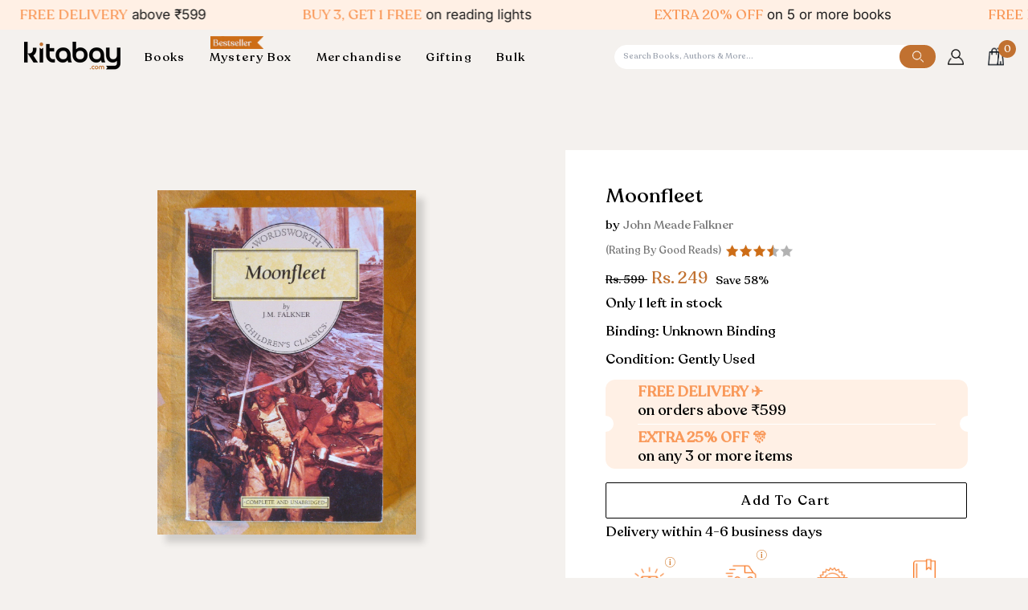

--- FILE ---
content_type: text/html; charset=utf-8
request_url: https://kitabay.com/products/moonfleet
body_size: 76275
content:
<!doctype html>




<html
  class="no-js"
  lang="en"
  
><head>
<!-- Google Tag Manager -->
<script>(function(w,d,s,l,i){w[l]=w[l]||[];w[l].push({'gtm.start':
new Date().getTime(),event:'gtm.js'});var f=d.getElementsByTagName(s)[0],
j=d.createElement(s),dl=l!='dataLayer'?'&l='+l:'';j.async=true;j.src=
'https://www.googletagmanager.com/gtm.js?id='+i+dl;f.parentNode.insertBefore(j,f);
})(window,document,'script','dataLayer','GTM-WWB9X5CC');</script>
<!-- End Google Tag Manager -->
    
    <!--
      <style>

        .loader-wrapper {
        position: fixed;
        top: 0;
        left: 0;
        width: 100%;
        height: 100%;
        background: rgba(255, 255, 255, 0.8);
        display: flex;
        justify-content: center;
        align-items: center;
        z-index: 9999999;

      }
      .before_pageload {
          overflow: hidden;
      }
      .loader {
        border: 8px solid #f3f3f3;
        border-top: 8px solid #c17130;
        border-radius: 50%;
        width: 50px;
        height: 50px;
        animation: spin 1s linear infinite;
      }

      @keyframes spin {
        0% { transform: rotate(0deg); }
        100% { transform: rotate(360deg); }
      }

        </style>
    -->
    <!--<script type="text/javascript">
// * Theme file for custom changes
try {
    // * Listening for the event "zecpeThemeScriptLoaded" on the document and executing the code
    window.zecpeCustomCode = function (){
      // * Custom code goes here
    }
} catch (err) {
    console.log(err)
}
</script>

<script>
  window.storeShopifyDomain = "kitabaycom.myshopify.com";
  window.Shopify = {
    ...window.Shopify,
    shop: storeShopifyDomain,
  };
  window.onload = () => {
    let shopifyObjectDomain = window?.Shopify?.shop;
    if (!window.Shopify.shop || !Shopify.shop.includes("myshopify.com")) {
      window.Shopify = {
        ...window.Shopify,
        shop: shopifyObjectDomain,
      };
    }
  };
  window.triggerSentry = (message) => {
  try {
    message = `[theme-script] :: ${message} :: ${window.location.href}`;
    fetch(`${window.zecpeHostName}/api/utils/sentry`, {
      method: "POST",
      body: JSON.stringify({ message, type: "error", sentry: true }),
      headers: {
        "Content-Type": "application/json",
      },
    });
  } catch (err) {
    console.error(`Zecpe sentry error :: ${err?.message}`);
  }
};
window.zecpeCheckFunctionAndCall = function (func, ...args) {
  try {
    let button = args[0];
    // * Checking if button is a valid HTML element
    if (button instanceof HTMLElement) {
      if (button && button.children) {
        if (Array.from(button.children).length === 2) {
          Array.from(button.children)[0].style.display = "grid";
          Array.from(button.children)[1].style.display = "none";
        }
        button.disabled = true;
        button.style.cursor = "not-allowed";
        // * Re-enabling button after 6 seconds
        setTimeout(() => {
          if (Array.from(button.children).length === 2) {
            Array.from(button.children)[0].style.display = "none";
            Array.from(button.children)[1].style.display = "flex";
          }
          button.removeAttribute("disabled");
          button.style.cursor = "pointer";
        }, 6000);
      }
    }
    if (typeof window[func] === "function") {
      window[func](...args);
    } else {
      let isZecpeThemeScriptLoaded = false;
      let script = document.createElement("script");
      script.type = "text/javascript";
      script.src = "https://cdn.zecpe.com/payModal/themeScript.js";
      script.id = "zecpe-theme-script";
      document.getElementsByTagName("head")[0].appendChild(script);
      // * Wait for 2 seconds, if script is not loaded redirect to /cart/checkout
      setTimeout(() => {
        if (!isZecpeThemeScriptLoaded) {
          window.location.href = "/cart/checkout";
        }
      }, 2000);
      script.onload = function () {
        isZecpeThemeScriptLoaded = true;
        // * Triggering the custom code handler to overrwite the default code
        window.zecpeCustomCode();
        window[func](...args);
      };
    }
  } catch (err) {
    window.triggerSentry(`zecpeCheckFunctionAndCall :: ${err?.message}`);
  }
};
window.ZecpeCheckVariant = (element, formElement = null) => {
  try {
    let addToCartBtn = element.closest("button");
    if (
      addToCartBtn &&
      addToCartBtn.textContent?.trim()?.toLowerCase() === "add to cart" &&
      addToCartBtn.disabled
    ) {
      return;
    }
    let productForm = formElement || element.closest("form");

    if (productForm) {
      let formObject = new Object();
      let formEntries = new FormData(productForm).entries();
      if (formEntries) {
        for (let entry of formEntries) formObject[entry[0]] = entry[1];
      }
      if (!formObject.id) {
        console.log(`Zecpe :: Id not found in form object`);
        return;
      }
      HandleBuyNowZecpe(element, productForm);
      return;
    }
  } catch (err) {
    window.triggerSentry(`ZecpeCheckVariant :: ${err?.message}`);
  }
};

</script>

<script type="text/javascript">
try {
  let buttonInnerHTML = `<div id="lds-ring"><div>&nbsp;</div><div>&nbsp;</div><div>&nbsp;</div><div>&nbsp;</div></div>
        <span class="occ-btn-text" style="display : flex;align-items : center;justify-content : center;"> 
          { ButtonText }
        </span>`;
  window.ZecpeCheckoutEventListenerHandler = (
    checkoutBtn,
    functionToBeInvoked
  ) => {
    try {
      // * Checking if button has zecpe-btn class
      if (!checkoutBtn.classList.contains("zecpe-btn")) {
        // * Checking if checkoutBtn is input tag
        if (checkoutBtn.nodeName === "INPUT") {
          // * Changing the checkoutBtn to a button tag
          const newCheckoutBtn = document.createElement("button");
          newCheckoutBtn.innerHTML = checkoutBtn.value;
          // * Apply all styles to the new button
          if (window.getComputedStyle) {
            const styles = window.getComputedStyle(checkoutBtn);
            for (let i = 0; i < styles.length; i++) {
              const style = styles[i];
              newCheckoutBtn.style[style] = styles.getPropertyValue(style);
            }
          }

          // * Assigning the same attributes to the new button
          for (let i = 0; i < checkoutBtn.attributes.length; i++) {
            newCheckoutBtn.setAttribute(
              checkoutBtn.attributes[i].name,
              checkoutBtn.attributes[i].value
            );
          }
          if(checkoutBtn?.parentNode){
            checkoutBtn.parentNode.insertBefore(newCheckoutBtn, checkoutBtn);
            checkoutBtn.parentNode.removeChild(checkoutBtn);
            checkoutBtn = newCheckoutBtn;
          }
        }
        // * Adding zecpe-btn class to the button
        checkoutBtn.classList.add("zecpe-btn");
        let eventCaptured = false;
        checkoutBtn.type = "button";
        // * Assigning height to the button it's initial height to avoid the button from changing its height
        checkoutBtn.style.height = checkoutBtn.offsetHeight + "px";
        checkoutBtn.addEventListener(
          "click",
          (e) => {
            // * Replacing the button innerHTML with buttonInnerHTML
            checkoutBtn.innerHTML = buttonInnerHTML.replace(
              "{ ButtonText }",
              checkoutBtn.innerHTML.trim()
            );
            checkoutBtn.classList.add("zecpe-btn-clicked");

            // * Stopping the event propagation
            e.preventDefault();
            e.stopPropagation();
            e.stopImmediatePropagation();
            if (window.zecpeCheckFunctionAndCall) {
              if (eventCaptured) return;
              eventCaptured = true;
              window.zecpeCheckFunctionAndCall(
                functionToBeInvoked,
                checkoutBtn
              );
            } else {
              window.location.href = "/cart/checkout";
            }
          },
          true
        );

        checkoutBtn.addEventListener("click", (e) => {
          // * Replacing the button innerHTML with buttonInnerHTML
          checkoutBtn.innerHTML = buttonInnerHTML.replace(
            "{ ButtonText }",
            checkoutBtn.innerHTML.trim()
          );
          checkoutBtn.classList.add("zecpe-btn-clicked");

          // * Stopping the event propagation
          e.preventDefault();
          e.stopPropagation();
          e.stopImmediatePropagation();

          if (window.zecpeCheckFunctionAndCall) {
            eventCaptured = true;
            window.zecpeCheckFunctionAndCall(functionToBeInvoked, checkoutBtn);
          } else {
            window.location.href = "/cart/checkout";
          }
        });
      }
    } catch (err) {
      window.triggerSentry(
        `Error in ZecpeCheckoutEventListenerHandler :: ${err?.message}`
      );
    }
  };
  const automateThemeSetup = () => {
    try {
      if (window.zecpeAutomatedThemeSetupDone) return;
      window.zecpeAutomatedThemeSetupDone = true;
      // * Adding mutation observer to handle the case when the checkout button is added dynamically
      // * select the node to observe for mutations (in this case, the body element)
      const targetNode = document.querySelector("body");

      // create a new instance of the MutationObserver
      const observer = new MutationObserver(function (mutationsList) {
        // loop through each mutation that has occurred
        for (let mutation of mutationsList) {
          // check if any nodes have been added
          if (mutation.type === "childList") {
            // loop through each added node
            for (let node of mutation.addedNodes) {
              // * Getting all the buttons and anchor tags from node and checking if the node itself is a button or anchor tag
              if (typeof node?.querySelectorAll !== "function") continue;
              let nodes = node.querySelectorAll("button, a, input");
              if (
                node &&
                (node.nodeName === "BUTTON" ||
                  node.nodeName === "A" ||
                  node.nodeName === "INPUT")
              ) {
                nodes = [node, ...nodes];
              }

              for (let node of nodes) {
                // check if the node is a button with textContent "Checkout"
                if (
                  (node.nodeName === "BUTTON" ||
                    node.nodeName === "A" ||
                    node.nodeName === "INPUT") &&
                  (node.textContent
                    ?.replace(/\s/g, "")
                    .toLowerCase()
                    ?.includes("checkout") ||
                    node.textContent
                      ?.replace(/\s/g, "")
                      .toLowerCase()
                      ?.includes("placeorder") ||
                    node.value
                      ?.replace(/\s/g, "")
                      .toLowerCase()
                      ?.includes("placeorder") ||
                    node.value
                      ?.replace(/\s/g, "")
                      .toLowerCase()
                      ?.includes("checkout"))
                ) {
                  // * perform any necessary action
                  ZecpeCheckoutEventListenerHandler(node, "handleOcc");
                } else if (
                  (node.nodeName === "BUTTON" ||
                    node.nodeName === "A" ||
                    node.nodeName === "INPUT") &&
                  (node.textContent
                    ?.replace(/\s/g, "")
                    .toLowerCase()
                    ?.includes("buynow") ||
                    node.textContent
                      ?.replace(/\s/g, "")
                      .toLowerCase()
                      ?.includes("buyitnow") ||
                    node.value
                      ?.replace(/\s/g, "")
                      .toLowerCase()
                      ?.includes("buyitnow") ||
                    node.value
                      ?.replace(/\s/g, "")
                      .toLowerCase()
                      ?.includes("buynow"))
                ) {
                  // * perform any necessary action
                  ZecpeCheckoutEventListenerHandler(node, "ZecpeCheckVariant");
                }
              }
            }
          }
        }
      });

      // * configure the observer to watch for childList mutations and subtree mutations
      const observerConfig = { childList: true, subtree: true };

      // * start observing the target node for mutations
      observer.observe(targetNode, observerConfig);

      // * Code to get all the buttons that have Checkout text on them
      let checkoutButtons = Array.from(
        document.querySelectorAll("button, a, input")
      ).filter((button) => {
        if (button.nodeName === "INPUT") {
          const buttonText = button.value.replace(/\s/g, "").toLowerCase();
          return (
            buttonText.includes("checkout") || buttonText.includes("placeorder")
          );
        } else {
          const buttonText = button.textContent
            .replace(/\s/g, "")
            .toLowerCase();
          return (
            buttonText.includes("checkout") || buttonText.includes("placeorder")
          );
        }
      });

      if (checkoutButtons.length) {
        checkoutButtons.forEach((checkoutBtn) => {
          ZecpeCheckoutEventListenerHandler(checkoutBtn, "handleOcc");
        });
      }
      let buyNowButtons = Array.from(
        document.querySelectorAll("button, a, input")
      ).filter((button) => {
        // Checking if button is input type
        if (button.nodeName === "INPUT") {
          const buttonText = button.value.replace(/\s/g, "").toLowerCase();
          return (
            buttonText.includes("buynow") || buttonText.includes("buyitnow")
          );
        } else {
          const buttonText = button.textContent
            .replace(/\s/g, "")
            .toLowerCase();
          return (
            buttonText.includes("buynow") || buttonText.includes("buyitnow")
          );
        }
      });
      if (buyNowButtons.length) {
        buyNowButtons.forEach((buyNowBtn) => {
          ZecpeCheckoutEventListenerHandler(buyNowBtn, "ZecpeCheckVariant");
        });
      }
    } catch (err) {
      window.triggerSentry(`Error in automateThemeSetup :: ${err?.message}`);
    }
  };
  window.addEventListener("DOMContentLoaded", automateThemeSetup);
  // window.addEventListener("load", automateThemeSetup);
} catch (err) {
  window.triggerSentry(
    `Error in doing automated theme setup :: ${err?.message}`
  );
}


</script>

<script async type="text/javascript">
    let themeScriptLoaded = false;
     // * Define a function to load the script with retries
  function loadScriptWithRetries(url, retries) {
    // * Checking if script is already loaded or retries are over
    if(retries <=0 || themeScriptLoaded) return;
    // * Creating a new script element
    let script = document.createElement('script');
    script.type = 'text/javascript';
    script.src = url;
    script.id = "zecpe-theme-script";
    script.async = true;
    script.onload = function() {
      // * Script loaded successfully
      themeScriptLoaded = true;
      // * Triggering the custom code handler to overrwite the default code
       window.zecpeCustomCode();
    };

    // * Append the script to the document head
    document.head.appendChild(script);

    // * Retrying after 2 seconds
    setTimeout(function() {
      loadScriptWithRetries(url, retries - 1);
    }, 2000);
  }
  // * Call the loadScriptWithRetries function with the script URL and retries count
  loadScriptWithRetries('https://cdn.zecpe.com/payModal/themeScript.js', 3);

</script>


<style>
    #occ-payment-loader {
      width: 40px;
      height: 40px;
      margin: auto !important;
      color: #000 !important;
      background: linear-gradient(currentColor 0 0), linear-gradient(currentColor 0 0), linear-gradient(currentColor 0 0), linear-gradient(currentColor 0 0);
      background-size: 21px 21px;
      background-repeat: no-repeat;
      animation: sh5 1.5s infinite cubic-bezier(0.3, 1, 0, 1);
    }
    @keyframes sh5 {
      0% {
        background-position: 0 0, 100% 0, 100% 100%, 0 100%;
      }
      33% {
        background-position: 0 0, 100% 0, 100% 100%, 0 100%;
        width: 60px;
        height: 60px;
      }
      66% {
        background-position: 100% 0, 100% 100%, 0 100%, 0 0;
        width: 60px;
        height: 60px;
      }
      100% {
        background-position: 100% 0, 100% 100%, 0 100%, 0 0;
      }
    }
  
    #occ-payment-loader-container {
      min-height: 60px;
      height: 60px;
      display: grid;
      place-items: center;
    }
    .zecpe-btn-clicked::after, .zecpe-btn-clicked::before {
      content : "" !important;
    }
    #zecpe-overlay {
      display: grid;
      position: fixed;
      top: 0;
      place-items: center;
      left: 0;
      z-index: 99999999999999;
      justify-content: center;
      align-items: center;
      width: 100vw;
      height: 100vh;
      background: #fff;
    }
  
    #zecpe-btn-text {
      line-height: 18px;
      text-align: left;
    }
  
    #zecpe-btn-header {
      font-weight: 600;
    }
    #zecpe-btn-desc {
      font-weight: 600;
      font-size: 11px;
    }
    #zecpe-arrow-icon {
      display: inline
    }
  
    .zecpe-buy-now {
      background: #000;
      width: 100%;
      font-weight: 700;
      text-transform: uppercase;
      letter-spacing: 0.3em;
      font-size: 13px;
      font-family: Montserrat, sans-serif;
      color: #fff;
      height: 46px;
      max-height: 46px;
      position: relative;
    }
    #lds-ring {
      display: none;
      position : relative;
      width: 100%;
      height: 30px;
      place-items: center;
      text-align: center;
      max-height: 100%;
    }
    #lds-ring div {
      box-sizing: border-box;
      display: block;
      width: 24px;
      position : absolute;
      height: 24px;
      margin: 3px;
      border: 3px solid #fff;
      border-radius: 50%;
      animation: lds-ring 1.2s cubic-bezier(0.5, 0, 0.5, 1) infinite;
      border-color: #fff transparent transparent transparent;
    }
    #lds-ring div:nth-child(1) {
      animation-delay: -0.45s;
    }
    #lds-ring div:nth-child(2) {
      animation-delay: -0.3s;
    }
    #lds-ring div:nth-child(3) {
      animation-delay: -0.15s;
    }
    @keyframes lds-ring {
      0% {
        transform: rotate(0deg);
      }
      100% {
        transform: rotate(360deg);
      }
    }
    @media only screen and (max-width: 768px) {
      .zecpe-buy-now {
        font-size: 11px;
      }
      #zecpe-btn-header {
        font-size: 14px
      }
      #zecpe-arrow-icon {
        display: none
      }
      #zecpe-btn-text {
        font-size: 14px;
      }
      #zecpe-btn-desc {
        font-size: 7px;
      }
    }
  </style>-->
    <meta charset="utf-8">
    <meta http-equiv="X-UA-Compatible" content="IE=edge,chrome=1">
    <meta name="viewport" content="width=device-width,initial-scale=1,viewport-fit=cover">
    <meta name="theme-color" content="#c17130"><link rel="canonical" href="https://kitabay.com/products/moonfleet"><!-- ======================= Pipeline Theme V7.1.0 ========================= -->

    <!-- Preloading ================================================================== -->

    <link rel="preconnect" href="https://cdn.shopify.com" crossorigin>
    <link rel="dns-prefetch" href="https://cdn.shopify.com">
    <link rel="preconnect" href="https://fonts.shopify.com" crossorigin>
    <link rel="dns-prefetch" href="https://fonts.shopifycdn.com">
    <link rel="preconnect" href="https://monorail-edge.shopifysvc.com" crossorigin>

    <link rel="preload" href="//kitabay.com/cdn/fonts/inter/inter_n4.b2a3f24c19b4de56e8871f609e73ca7f6d2e2bb9.woff2" as="font" type="font/woff2" crossorigin>
    <link rel="preload" href="//kitabay.com/cdn/fonts/tenor_sans/tenorsans_n4.966071a72c28462a9256039d3e3dc5b0cf314f65.woff2" as="font" type="font/woff2" crossorigin>
    <link rel="preload" href="//kitabay.com/cdn/fonts/inter/inter_n4.b2a3f24c19b4de56e8871f609e73ca7f6d2e2bb9.woff2" as="font" type="font/woff2" crossorigin>
    <link rel="stylesheet" href="https://cdn.jsdelivr.net/jquery.slick/1.4.1/slick.css">

    <script type="text/javascript" src="//code.jquery.com/jquery-1.11.0.min.js"></script>
    <script type="text/javascript" src="//code.jquery.com/jquery-migrate-1.2.1.min.js"></script>
    <script src="https://cdn.jsdelivr.net/jquery.slick/1.4.1/slick.min.js"></script>

    <link href="//kitabay.com/cdn/shop/t/27/assets/vendor.js?v=144118437607305429831738140625" as="script" rel="preload">
    <link href="//kitabay.com/cdn/shop/t/27/assets/theme.js?v=150608761774244184111738140625" as="script" rel="preload">
    <link href="//kitabay.com/cdn/shop/t/27/assets/theme.css?v=75408206379494081511738140625" as="script" rel="preload">

    <!-- Title and description ================================================ --><link rel="shortcut icon" href="//kitabay.com/cdn/shop/files/Kitabay_Logo-05_1_32x32.jpg?v=1711962390" type="image/png">
    <title>
      

    Moonfleet
&ndash; Kitabay

    </title>

    <!-- Google tag (gtag.js) -->
    <script async src="https://www.googletagmanager.com/gtag/js?id=AW-11220690106"></script>
    <script>
      window.dataLayer = window.dataLayer || [];
      function gtag(){dataLayer.push(arguments);}
      gtag('js', new Date());

      gtag('config', 'AW-11220690106');
    </script><meta name="description" content="When fifteen-year-old orphan John Trenchard is banished by his Aunt Jane, he goes to live at the local inn with the mysterious Elzevir Block, whose son has been killed by Customs Officers. Unofficially adopted by Block, John comes to learn the reasons for the noises in the graveyard at night, of &#39;Blackbeard&#39; Mohune&#39;s l">
    <!-- /snippets/social-meta-tags.liquid --><meta property="og:site_name" content="Kitabay">
<meta property="og:url" content="https://kitabay.com/products/moonfleet">
<meta property="og:title" content="Moonfleet">
<meta property="og:type" content="product">
<meta property="og:description" content="When fifteen-year-old orphan John Trenchard is banished by his Aunt Jane, he goes to live at the local inn with the mysterious Elzevir Block, whose son has been killed by Customs Officers. Unofficially adopted by Block, John comes to learn the reasons for the noises in the graveyard at night, of &#39;Blackbeard&#39; Mohune&#39;s l"><meta property="og:price:amount" content="249">
  <meta property="og:price:currency" content="INR">
      <meta property="og:image" content="http://kitabay.com/cdn/shop/files/1393546533.0.x.jpg?v=1702630767">
      <meta property="og:image:secure_url" content="https://kitabay.com/cdn/shop/files/1393546533.0.x.jpg?v=1702630767">
      <meta property="og:image:height" content="2048">
      <meta property="og:image:width" content="1536">
<meta property="twitter:image" content="http://kitabay.com/cdn/shop/files/1393546533.0.x_1200x1200.jpg?v=1702630767">

<meta name="twitter:site" content="@i/flow/login?redirect_after_login=%2Fkitabay_store">
<meta name="twitter:card" content="summary_large_image">
<meta name="twitter:title" content="Moonfleet">
<meta name="twitter:description" content="When fifteen-year-old orphan John Trenchard is banished by his Aunt Jane, he goes to live at the local inn with the mysterious Elzevir Block, whose son has been killed by Customs Officers. Unofficially adopted by Block, John comes to learn the reasons for the noises in the graveyard at night, of &#39;Blackbeard&#39; Mohune&#39;s l"><!-- CSS ================================================================== -->
    <link href="//kitabay.com/cdn/shop/t/27/assets/font-settings.css?v=83943823018153833881762857103" rel="stylesheet" type="text/css" media="all" />
    <!-- /snippets/css-variables.liquid -->


<style data-shopify>

:root {
/* ================ Layout Variables ================ */






--LAYOUT-WIDTH: 1450px;
--LAYOUT-GUTTER: 24px;
--LAYOUT-GUTTER-OFFSET: -24px;
--NAV-GUTTER: 15px;
--LAYOUT-OUTER: 50px;

/* ================ Product video ================ */

--COLOR-VIDEO-BG: #eae4df;


/* ================ Color Variables ================ */

/* === Backgrounds ===*/
--COLOR-BG: #f4f1ee;
--COLOR-BG-ACCENT: #ffffff;

/* === Text colors ===*/
--COLOR-TEXT-DARK: #000000;
--COLOR-TEXT: #000000;
--COLOR-TEXT-LIGHT: #494847;

/* === Bright color ===*/
--COLOR-PRIMARY: #c17130;
--COLOR-PRIMARY-HOVER: #904c14;
--COLOR-PRIMARY-FADE: rgba(193, 113, 48, 0.05);
--COLOR-PRIMARY-FADE-HOVER: rgba(193, 113, 48, 0.1);--COLOR-PRIMARY-OPPOSITE: #ffffff;

/* === Secondary/link Color ===*/
--COLOR-SECONDARY: #c17130;
--COLOR-SECONDARY-HOVER: #904c14;
--COLOR-SECONDARY-FADE: rgba(193, 113, 48, 0.05);
--COLOR-SECONDARY-FADE-HOVER: rgba(193, 113, 48, 0.1);--COLOR-SECONDARY-OPPOSITE: #ffffff;

/* === Shades of grey ===*/
--COLOR-A5:  rgba(0, 0, 0, 0.05);
--COLOR-A10: rgba(0, 0, 0, 0.1);
--COLOR-A20: rgba(0, 0, 0, 0.2);
--COLOR-A35: rgba(0, 0, 0, 0.35);
--COLOR-A50: rgba(0, 0, 0, 0.5);
--COLOR-A80: rgba(0, 0, 0, 0.8);
--COLOR-A90: rgba(0, 0, 0, 0.9);
--COLOR-A95: rgba(0, 0, 0, 0.95);


/* ================ Inverted Color Variables ================ */

--INVERSE-BG: #c17130;
--INVERSE-BG-ACCENT: #1d1d1d;

/* === Text colors ===*/
--INVERSE-TEXT-DARK: #404040;
--INVERSE-TEXT: #000000;
--INVERSE-TEXT-LIGHT: #3a220e;

/* === Bright color ===*/
--INVERSE-PRIMARY: #f4f1ee;
--INVERSE-PRIMARY-HOVER: #ddcbb8;
--INVERSE-PRIMARY-FADE: rgba(244, 241, 238, 0.05);
--INVERSE-PRIMARY-FADE-HOVER: rgba(244, 241, 238, 0.1);--INVERSE-PRIMARY-OPPOSITE: #000000;


/* === Second Color ===*/
--INVERSE-SECONDARY: #748cab;
--INVERSE-SECONDARY-HOVER: #3f6493;
--INVERSE-SECONDARY-FADE: rgba(116, 140, 171, 0.05);
--INVERSE-SECONDARY-FADE-HOVER: rgba(116, 140, 171, 0.1);--INVERSE-SECONDARY-OPPOSITE: #ffffff;


/* === Shades of grey ===*/
--INVERSE-A5:  rgba(0, 0, 0, 0.05);
--INVERSE-A10: rgba(0, 0, 0, 0.1);
--INVERSE-A20: rgba(0, 0, 0, 0.2);
--INVERSE-A35: rgba(0, 0, 0, 0.3);
--INVERSE-A80: rgba(0, 0, 0, 0.8);
--INVERSE-A90: rgba(0, 0, 0, 0.9);
--INVERSE-A95: rgba(0, 0, 0, 0.95);


/* ================ Bright Color Variables ================ */

--BRIGHT-BG: #c17130;
--BRIGHT-BG-ACCENT: #f4f1ee;

/* === Text colors ===*/
--BRIGHT-TEXT-DARK: #ffffff;
--BRIGHT-TEXT: #ffffff;
--BRIGHT-TEXT-LIGHT: #ecd4c1;

/* === Bright color ===*/
--BRIGHT-PRIMARY: #ff763d;
--BRIGHT-PRIMARY-HOVER: #f04600;
--BRIGHT-PRIMARY-FADE: rgba(255, 118, 61, 0.05);
--BRIGHT-PRIMARY-FADE-HOVER: rgba(255, 118, 61, 0.1);--BRIGHT-PRIMARY-OPPOSITE: #000000;


/* === Second Color ===*/
--BRIGHT-SECONDARY: #3d5aff;
--BRIGHT-SECONDARY-HOVER: #0024f0;
--BRIGHT-SECONDARY-FADE: rgba(61, 90, 255, 0.05);
--BRIGHT-SECONDARY-FADE-HOVER: rgba(61, 90, 255, 0.1);--BRIGHT-SECONDARY-OPPOSITE: #ffffff;


/* === Shades of grey ===*/
--BRIGHT-A5:  rgba(255, 255, 255, 0.05);
--BRIGHT-A10: rgba(255, 255, 255, 0.1);
--BRIGHT-A20: rgba(255, 255, 255, 0.2);
--BRIGHT-A35: rgba(255, 255, 255, 0.3);
--BRIGHT-A80: rgba(255, 255, 255, 0.8);
--BRIGHT-A90: rgba(255, 255, 255, 0.9);
--BRIGHT-A95: rgba(255, 255, 255, 0.95);


/* === Account Bar ===*/
--COLOR-ANNOUNCEMENT-BG: #fff0e5;
--COLOR-ANNOUNCEMENT-TEXT: #1d1d1d;

/* === Nav and dropdown link background ===*/
--COLOR-NAV: #f4f1ee;
--COLOR-NAV-TEXT: #000000;
--COLOR-NAV-TEXT-DARK: #000000;
--COLOR-NAV-TEXT-LIGHT: #494847;
--COLOR-NAV-BORDER: #cdd0cb;
--COLOR-NAV-A10: rgba(0, 0, 0, 0.1);
--COLOR-NAV-A50: rgba(0, 0, 0, 0.5);
--COLOR-HIGHLIGHT-LINK: #c17130;

/* === Site Footer ===*/
--COLOR-FOOTER-BG: #fff0e5;
--COLOR-FOOTER-TEXT: #000000;
--COLOR-FOOTER-A5: rgba(0, 0, 0, 0.05);
--COLOR-FOOTER-A15: rgba(0, 0, 0, 0.15);
--COLOR-FOOTER-A90: rgba(0, 0, 0, 0.9);

/* === Sub-Footer ===*/
--COLOR-SUB-FOOTER-BG: #fff0e5;
--COLOR-SUB-FOOTER-TEXT: #000000;
--COLOR-SUB-FOOTER-A5: rgba(0, 0, 0, 0.05);
--COLOR-SUB-FOOTER-A15: rgba(0, 0, 0, 0.15);
--COLOR-SUB-FOOTER-A90: rgba(0, 0, 0, 0.9);

/* === Products ===*/
--PRODUCT-GRID-ASPECT-RATIO: 80.0%;

/* === Product badges ===*/
--COLOR-BADGE: #ffffff;
--COLOR-BADGE-TEXT: #424242;
--COLOR-BADGE-TEXT-DARK: #1f1919;
--COLOR-BADGE-TEXT-HOVER: #686868;
--COLOR-BADGE-HAIRLINE: #f6f6f6;

/* === Product item slider ===*/--COLOR-PRODUCT-SLIDER: #ffffff;--COLOR-PRODUCT-SLIDER-OPPOSITE: rgba(13, 13, 13, 0.06);/* === disabled form colors ===*/
--COLOR-DISABLED-BG: #dcd9d6;
--COLOR-DISABLED-TEXT: #9f9d9b;

--INVERSE-DISABLED-BG: #ae662b;
--INVERSE-DISABLED-TEXT: #7d491f;


/* === Tailwind RGBA Palette ===*/
--RGB-CANVAS: 244 241 238;
--RGB-CONTENT: 0 0 0;
--RGB-PRIMARY: 193 113 48;
--RGB-SECONDARY: 193 113 48;

--RGB-DARK-CANVAS: 193 113 48;
--RGB-DARK-CONTENT: 0 0 0;
--RGB-DARK-PRIMARY: 244 241 238;
--RGB-DARK-SECONDARY: 116 140 171;

--RGB-BRIGHT-CANVAS: 193 113 48;
--RGB-BRIGHT-CONTENT: 255 255 255;
--RGB-BRIGHT-PRIMARY: 255 118 61;
--RGB-BRIGHT-SECONDARY: 61 90 255;

--RGB-PRIMARY-CONTRAST: 255 255 255;
--RGB-SECONDARY-CONTRAST: 255 255 255;

--RGB-DARK-PRIMARY-CONTRAST: 0 0 0;
--RGB-DARK-SECONDARY-CONTRAST: 255 255 255;

--RGB-BRIGHT-PRIMARY-CONTRAST: 0 0 0;
--RGB-BRIGHT-SECONDARY-CONTRAST: 255 255 255;


/* === Button Radius === */
--BUTTON-RADIUS: 2px;


/* ================ Typography ================ */

--FONT-STACK-BODY: Inter, sans-serif;
--FONT-STYLE-BODY: normal;
--FONT-WEIGHT-BODY: 400;
--FONT-WEIGHT-BODY-BOLD: 500;
--FONT-ADJUST-BODY: 1.0;

  --FONT-BODY-TRANSFORM: none;
  --FONT-BODY-LETTER-SPACING: normal;


--FONT-STACK-HEADING: "Tenor Sans", sans-serif;
--FONT-STYLE-HEADING: normal;
--FONT-WEIGHT-HEADING: 400;
--FONT-WEIGHT-HEADING-BOLD: 700;
--FONT-ADJUST-HEADING: 1.0;

  --FONT-HEADING-TRANSFORM: none;
  --FONT-HEADING-LETTER-SPACING: normal;


--FONT-STACK-ACCENT: Inter, sans-serif;
--FONT-STYLE-ACCENT: normal;
--FONT-WEIGHT-ACCENT: 400;
--FONT-WEIGHT-ACCENT-BOLD: 500;
--FONT-ADJUST-ACCENT: 1.0;

  --FONT-ACCENT-TRANSFORM: none;
  --FONT-ACCENT-LETTER-SPACING: normal;


--TYPE-STACK-NAV: Inter, sans-serif;
--TYPE-STYLE-NAV: normal;
--TYPE-ADJUST-NAV: 1.0;
--TYPE-WEIGHT-NAV: 400;

  --FONT-NAV-TRANSFORM: uppercase;
  --FONT-NAV-LETTER-SPACING: 0.09em;

--TYPE-STACK-BUTTON: Inter, sans-serif;
--TYPE-STYLE-BUTTON: normal;
--TYPE-ADJUST-BUTTON: 1.0;
--TYPE-WEIGHT-BUTTON: 400;

  --FONT-BUTTON-TRANSFORM: uppercase;
  --FONT-BUTTON-LETTER-SPACING: 0.09em;

--TYPE-STACK-KICKER: Inter, sans-serif;
--TYPE-STYLE-KICKER: normal;
--TYPE-ADJUST-KICKER: 1.0;
--TYPE-WEIGHT-KICKER: 400;

  --FONT-KICKER-TRANSFORM: none;
  --FONT-KICKER-LETTER-SPACING: normal;



--ICO-SELECT: url('//kitabay.com/cdn/shop/t/27/assets/ico-select.svg?v=122871548640048468001752748540');

/* ================ Photo correction ================ */
--PHOTO-CORRECTION: 100%;



}


/* ================ Typography ================ */
/* ================ type-scale.com ============ */

/* 1.16 base 11.5 */
:root {
  --font-1: 10px;
  --font-2: 11px;
  --font-3: 13px;
  --font-4: 15px;
  --font-5: 17px;
  --font-6: 20px;
  --font-7: 24px;
  --font-8: 27px;
  --font-9: 32px;
  --font-10:37px;
  --font-11:43px;
  --font-12:49px;
  --font-13:57px;
  --font-14:67px;
  --font-15:77px;
}

/* 1.175 base 11.5 */
@media only screen and (min-width: 480px) and (max-width: 1099px) {
  :root {
  --font-1: 10px;
  --font-2: 11.5px;
  --font-3: 13.5px;
  --font-4: 16px;
  --font-5: 19px;
  --font-6: 22px;
  --font-7: 26px;
  --font-8: 30px;
  --font-9: 36px;
  --font-10:42px;
  --font-11:49px;
  --font-12:58px;
  --font-13:68px;
  --font-14:80px;
  --font-15:94px;
  }
}

 /* 1.22 base 11.5 */
 @media only screen and (min-width: 1100px) {
  :root {
  --font-1: 10px;
  --font-2: 11.5px;
  --font-3: 14px;
  --font-4: 17px;
  --font-5: 21px;
  --font-6: 25px;
  --font-7: 31px;
  --font-8: 38px;
  --font-9: 46px;
  --font-10:56px;
  --font-11:68px;
  --font-12:83px;
  --font-13:102px;
  --font-14:124px;
  --font-15:151px;
  }
}


</style>

    <link href="//kitabay.com/cdn/shop/t/27/assets/theme.css?v=75408206379494081511738140625" rel="stylesheet" type="text/css" media="all" />

    <script>
document.addEventListener('DOMContentLoaded', function() {
  var a = document.querySelectorAll('.imaged');
  var b = document.querySelectorAll('.condition');

  b.forEach(function(value, index) {
    console.log(value.innerText);

    if (value.innerText.trim() === "Used" || value.innerText.trim() === "New") {
      // Use [index] to access the corresponding element in the 'a' NodeList
      a[index].classList.add('runned');
      //console.log("hello");
    }
  });
});



    
    document.documentElement.className = document.documentElement.className.replace('no-js', 'js');

    
      document.documentElement.classList.add('aos-initialized');let root = '/';
    if (root[root.length - 1] !== '/') {
      root = `${root}/`;
    }
    var theme = {
      routes: {
        root_url: root,
        cart: '/cart',
        cart_add_url: '/cart/add',
        product_recommendations_url: '/recommendations/products',
        account_addresses_url: '/account/addresses',
        predictive_search_url: '/search/suggest'
      },
      state: {
        cartOpen: null,
      },
      sizes: {
        small: 480,
        medium: 768,
        large: 1100,
        widescreen: 1400
      },
      assets: {
        photoswipe: '//kitabay.com/cdn/shop/t/27/assets/photoswipe.js?v=162613001030112971491738140625',
        smoothscroll: '//kitabay.com/cdn/shop/t/27/assets/smoothscroll.js?v=37906625415260927261738140625',
        swatches: '//kitabay.com/cdn/shop/t/27/assets/swatches.json?v=154940297821828866241738140625',
        noImage: '//kitabay.com/cdn/shopifycloud/storefront/assets/no-image-2048-a2addb12.gif',
        base: '//kitabay.com/cdn/shop/t/27/assets/'
      },
      strings: {
        swatchesKey: "Color, Colour",
        addToCart: "Add to Cart",
        estimateShipping: "Estimate shipping",
        noShippingAvailable: "We do not ship to this destination.",
        free: "Free",
        from: "",
        preOrder: "Pre-order",
        soldOut: "Sold Out",
        sale: "Sale",
        subscription: "Subscription",
        unavailable: "Unavailable",
        unitPrice: "Unit price",
        unitPriceSeparator: "per",
        stockout: "All available stock is in cart",
        products: "Products",
        pages: "Pages",
        collections: "Collections",
        resultsFor: "Results for",
        noResultsFor: "No results for",
        articles: "Articles",
        successMessage: "Link copied to clipboard",
      },
      settings: {
        badge_sale_type: "percentage",
        animate_hover: true,
        animate_scroll: true,
        show_locale_desktop: null,
        show_locale_mobile: null,
        show_currency_desktop: null,
        show_currency_mobile: null,
        currency_select_type: "country",
        currency_code_enable: false,
        cycle_images_hover_delay: 1.5
      },
      info: {
        name: 'pipeline'
      },
      version: '7.1.0',
      moneyFormat: "Rs. {{amount_no_decimals}}",
      shopCurrency: "INR",
      currencyCode: "INR"
    }
    let windowInnerHeight = window.innerHeight;
    document.documentElement.style.setProperty('--full-screen', `${windowInnerHeight}px`);
    document.documentElement.style.setProperty('--three-quarters', `${windowInnerHeight * 0.75}px`);
    document.documentElement.style.setProperty('--two-thirds', `${windowInnerHeight * 0.66}px`);
    document.documentElement.style.setProperty('--one-half', `${windowInnerHeight * 0.5}px`);
    document.documentElement.style.setProperty('--one-third', `${windowInnerHeight * 0.33}px`);
    document.documentElement.style.setProperty('--one-fifth', `${windowInnerHeight * 0.2}px`);

    window.isRTL = document.documentElement.getAttribute('dir') === 'rtl';
    </script><!-- Theme Javascript ============================================================== -->
    <script src="//kitabay.com/cdn/shop/t/27/assets/vendor.js?v=144118437607305429831738140625" defer="defer"></script>
    <script src="//kitabay.com/cdn/shop/t/27/assets/theme.js?v=150608761774244184111738140625" defer="defer"></script>

    <script>

      (function () {
        function onPageShowEvents() {
          if ('requestIdleCallback' in window) {
            requestIdleCallback(initCartEvent, { timeout: 500 })
          } else {
            initCartEvent()
          }
          function initCartEvent(){
            window.fetch(window.theme.routes.cart + '.js')
            .then((response) => {
              if(!response.ok){
                throw {status: response.statusText};
              }
              return response.json();
            })
            .then((response) => {
              document.dispatchEvent(new CustomEvent('theme:cart:change', {
                detail: {
                  cart: response,
                },
                bubbles: true,
              }));
              return response;
            })
            .catch((e) => {
              console.error(e);
            });
          }
        };
        window.onpageshow = onPageShowEvents;
      })();
    </script>

    <script type="text/javascript">
      if (window.MSInputMethodContext && document.documentMode) {
        var scripts = document.getElementsByTagName('script')[0];
        var polyfill = document.createElement("script");
        polyfill.defer = true;
        polyfill.src = "//kitabay.com/cdn/shop/t/27/assets/ie11.js?v=144489047535103983231738140625";

        scripts.parentNode.insertBefore(polyfill, scripts);
      }
    </script>

    <!-- Shopify app scripts =========================================================== -->
    <script>window.performance && window.performance.mark && window.performance.mark('shopify.content_for_header.start');</script><meta name="google-site-verification" content="lOEKsrgg3iLKDxGYQnk0cy7Ywb_1SoK6IFQ2_uOTPPA">
<meta id="shopify-digital-wallet" name="shopify-digital-wallet" content="/30269276291/digital_wallets/dialog">
<meta id="in-context-paypal-metadata" data-shop-id="30269276291" data-venmo-supported="false" data-environment="production" data-locale="en_US" data-paypal-v4="true" data-currency="INR">
<link rel="alternate" hreflang="x-default" href="https://kitabay.com/products/moonfleet">
<link rel="alternate" hreflang="en" href="https://kitabay.com/products/moonfleet">
<link rel="alternate" hreflang="en-SG" href="https://kitabay.com/en-sg/products/moonfleet">
<link rel="alternate" type="application/json+oembed" href="https://kitabay.com/products/moonfleet.oembed">
<script async="async" src="/checkouts/internal/preloads.js?locale=en-IN"></script>
<script id="shopify-features" type="application/json">{"accessToken":"8953654ede29681bf6583cd726373d0e","betas":["rich-media-storefront-analytics"],"domain":"kitabay.com","predictiveSearch":true,"shopId":30269276291,"locale":"en"}</script>
<script>var Shopify = Shopify || {};
Shopify.shop = "kitabaycom.myshopify.com";
Shopify.locale = "en";
Shopify.currency = {"active":"INR","rate":"1.0"};
Shopify.country = "IN";
Shopify.theme = {"name":"Re-FastrrV3\u003c\u003eof Backup New_Design_DI","id":147948732639,"schema_name":"Pipeline","schema_version":"7.1.0","theme_store_id":null,"role":"main"};
Shopify.theme.handle = "null";
Shopify.theme.style = {"id":null,"handle":null};
Shopify.cdnHost = "kitabay.com/cdn";
Shopify.routes = Shopify.routes || {};
Shopify.routes.root = "/";</script>
<script type="module">!function(o){(o.Shopify=o.Shopify||{}).modules=!0}(window);</script>
<script>!function(o){function n(){var o=[];function n(){o.push(Array.prototype.slice.apply(arguments))}return n.q=o,n}var t=o.Shopify=o.Shopify||{};t.loadFeatures=n(),t.autoloadFeatures=n()}(window);</script>
<script id="shop-js-analytics" type="application/json">{"pageType":"product"}</script>
<script defer="defer" async type="module" src="//kitabay.com/cdn/shopifycloud/shop-js/modules/v2/client.init-shop-cart-sync_C5BV16lS.en.esm.js"></script>
<script defer="defer" async type="module" src="//kitabay.com/cdn/shopifycloud/shop-js/modules/v2/chunk.common_CygWptCX.esm.js"></script>
<script type="module">
  await import("//kitabay.com/cdn/shopifycloud/shop-js/modules/v2/client.init-shop-cart-sync_C5BV16lS.en.esm.js");
await import("//kitabay.com/cdn/shopifycloud/shop-js/modules/v2/chunk.common_CygWptCX.esm.js");

  window.Shopify.SignInWithShop?.initShopCartSync?.({"fedCMEnabled":true,"windoidEnabled":true});

</script>
<script>(function() {
  var isLoaded = false;
  function asyncLoad() {
    if (isLoaded) return;
    isLoaded = true;
    var urls = ["https:\/\/cdn.zecpe.com\/payModal\/checkout.js?shop=kitabaycom.myshopify.com","https:\/\/cdn.zecpe.com\/payModal\/events-embed.js?shop=kitabaycom.myshopify.com","https:\/\/sr-cdn.shiprocket.in\/sr-promise\/static\/uc.js?channel_id=4\u0026sr_company_id=796345\u0026shop=kitabaycom.myshopify.com","https:\/\/api.fastbundle.co\/scripts\/src.js?shop=kitabaycom.myshopify.com","https:\/\/api.fastbundle.co\/scripts\/script_tag.js?shop=kitabaycom.myshopify.com"];
    for (var i = 0; i < urls.length; i++) {
      var s = document.createElement('script');
      s.type = 'text/javascript';
      s.async = true;
      s.src = urls[i];
      var x = document.getElementsByTagName('script')[0];
      x.parentNode.insertBefore(s, x);
    }
  };
  if(window.attachEvent) {
    window.attachEvent('onload', asyncLoad);
  } else {
    window.addEventListener('load', asyncLoad, false);
  }
})();</script>
<script id="__st">var __st={"a":30269276291,"offset":-18000,"reqid":"c9f60204-a5fa-4395-960f-a98de80713d2-1768794161","pageurl":"kitabay.com\/products\/moonfleet","u":"5276fe6b78ce","p":"product","rtyp":"product","rid":8229559402719};</script>
<script>window.ShopifyPaypalV4VisibilityTracking = true;</script>
<script id="captcha-bootstrap">!function(){'use strict';const t='contact',e='account',n='new_comment',o=[[t,t],['blogs',n],['comments',n],[t,'customer']],c=[[e,'customer_login'],[e,'guest_login'],[e,'recover_customer_password'],[e,'create_customer']],r=t=>t.map((([t,e])=>`form[action*='/${t}']:not([data-nocaptcha='true']) input[name='form_type'][value='${e}']`)).join(','),a=t=>()=>t?[...document.querySelectorAll(t)].map((t=>t.form)):[];function s(){const t=[...o],e=r(t);return a(e)}const i='password',u='form_key',d=['recaptcha-v3-token','g-recaptcha-response','h-captcha-response',i],f=()=>{try{return window.sessionStorage}catch{return}},m='__shopify_v',_=t=>t.elements[u];function p(t,e,n=!1){try{const o=window.sessionStorage,c=JSON.parse(o.getItem(e)),{data:r}=function(t){const{data:e,action:n}=t;return t[m]||n?{data:e,action:n}:{data:t,action:n}}(c);for(const[e,n]of Object.entries(r))t.elements[e]&&(t.elements[e].value=n);n&&o.removeItem(e)}catch(o){console.error('form repopulation failed',{error:o})}}const l='form_type',E='cptcha';function T(t){t.dataset[E]=!0}const w=window,h=w.document,L='Shopify',v='ce_forms',y='captcha';let A=!1;((t,e)=>{const n=(g='f06e6c50-85a8-45c8-87d0-21a2b65856fe',I='https://cdn.shopify.com/shopifycloud/storefront-forms-hcaptcha/ce_storefront_forms_captcha_hcaptcha.v1.5.2.iife.js',D={infoText:'Protected by hCaptcha',privacyText:'Privacy',termsText:'Terms'},(t,e,n)=>{const o=w[L][v],c=o.bindForm;if(c)return c(t,g,e,D).then(n);var r;o.q.push([[t,g,e,D],n]),r=I,A||(h.body.append(Object.assign(h.createElement('script'),{id:'captcha-provider',async:!0,src:r})),A=!0)});var g,I,D;w[L]=w[L]||{},w[L][v]=w[L][v]||{},w[L][v].q=[],w[L][y]=w[L][y]||{},w[L][y].protect=function(t,e){n(t,void 0,e),T(t)},Object.freeze(w[L][y]),function(t,e,n,w,h,L){const[v,y,A,g]=function(t,e,n){const i=e?o:[],u=t?c:[],d=[...i,...u],f=r(d),m=r(i),_=r(d.filter((([t,e])=>n.includes(e))));return[a(f),a(m),a(_),s()]}(w,h,L),I=t=>{const e=t.target;return e instanceof HTMLFormElement?e:e&&e.form},D=t=>v().includes(t);t.addEventListener('submit',(t=>{const e=I(t);if(!e)return;const n=D(e)&&!e.dataset.hcaptchaBound&&!e.dataset.recaptchaBound,o=_(e),c=g().includes(e)&&(!o||!o.value);(n||c)&&t.preventDefault(),c&&!n&&(function(t){try{if(!f())return;!function(t){const e=f();if(!e)return;const n=_(t);if(!n)return;const o=n.value;o&&e.removeItem(o)}(t);const e=Array.from(Array(32),(()=>Math.random().toString(36)[2])).join('');!function(t,e){_(t)||t.append(Object.assign(document.createElement('input'),{type:'hidden',name:u})),t.elements[u].value=e}(t,e),function(t,e){const n=f();if(!n)return;const o=[...t.querySelectorAll(`input[type='${i}']`)].map((({name:t})=>t)),c=[...d,...o],r={};for(const[a,s]of new FormData(t).entries())c.includes(a)||(r[a]=s);n.setItem(e,JSON.stringify({[m]:1,action:t.action,data:r}))}(t,e)}catch(e){console.error('failed to persist form',e)}}(e),e.submit())}));const S=(t,e)=>{t&&!t.dataset[E]&&(n(t,e.some((e=>e===t))),T(t))};for(const o of['focusin','change'])t.addEventListener(o,(t=>{const e=I(t);D(e)&&S(e,y())}));const B=e.get('form_key'),M=e.get(l),P=B&&M;t.addEventListener('DOMContentLoaded',(()=>{const t=y();if(P)for(const e of t)e.elements[l].value===M&&p(e,B);[...new Set([...A(),...v().filter((t=>'true'===t.dataset.shopifyCaptcha))])].forEach((e=>S(e,t)))}))}(h,new URLSearchParams(w.location.search),n,t,e,['guest_login'])})(!1,!0)}();</script>
<script integrity="sha256-4kQ18oKyAcykRKYeNunJcIwy7WH5gtpwJnB7kiuLZ1E=" data-source-attribution="shopify.loadfeatures" defer="defer" src="//kitabay.com/cdn/shopifycloud/storefront/assets/storefront/load_feature-a0a9edcb.js" crossorigin="anonymous"></script>
<script data-source-attribution="shopify.dynamic_checkout.dynamic.init">var Shopify=Shopify||{};Shopify.PaymentButton=Shopify.PaymentButton||{isStorefrontPortableWallets:!0,init:function(){window.Shopify.PaymentButton.init=function(){};var t=document.createElement("script");t.src="https://kitabay.com/cdn/shopifycloud/portable-wallets/latest/portable-wallets.en.js",t.type="module",document.head.appendChild(t)}};
</script>
<script data-source-attribution="shopify.dynamic_checkout.buyer_consent">
  function portableWalletsHideBuyerConsent(e){var t=document.getElementById("shopify-buyer-consent"),n=document.getElementById("shopify-subscription-policy-button");t&&n&&(t.classList.add("hidden"),t.setAttribute("aria-hidden","true"),n.removeEventListener("click",e))}function portableWalletsShowBuyerConsent(e){var t=document.getElementById("shopify-buyer-consent"),n=document.getElementById("shopify-subscription-policy-button");t&&n&&(t.classList.remove("hidden"),t.removeAttribute("aria-hidden"),n.addEventListener("click",e))}window.Shopify?.PaymentButton&&(window.Shopify.PaymentButton.hideBuyerConsent=portableWalletsHideBuyerConsent,window.Shopify.PaymentButton.showBuyerConsent=portableWalletsShowBuyerConsent);
</script>
<script>
  function portableWalletsCleanup(e){e&&e.src&&console.error("Failed to load portable wallets script "+e.src);var t=document.querySelectorAll("shopify-accelerated-checkout .shopify-payment-button__skeleton, shopify-accelerated-checkout-cart .wallet-cart-button__skeleton"),e=document.getElementById("shopify-buyer-consent");for(let e=0;e<t.length;e++)t[e].remove();e&&e.remove()}function portableWalletsNotLoadedAsModule(e){e instanceof ErrorEvent&&"string"==typeof e.message&&e.message.includes("import.meta")&&"string"==typeof e.filename&&e.filename.includes("portable-wallets")&&(window.removeEventListener("error",portableWalletsNotLoadedAsModule),window.Shopify.PaymentButton.failedToLoad=e,"loading"===document.readyState?document.addEventListener("DOMContentLoaded",window.Shopify.PaymentButton.init):window.Shopify.PaymentButton.init())}window.addEventListener("error",portableWalletsNotLoadedAsModule);
</script>

<script type="module" src="https://kitabay.com/cdn/shopifycloud/portable-wallets/latest/portable-wallets.en.js" onError="portableWalletsCleanup(this)" crossorigin="anonymous"></script>
<script nomodule>
  document.addEventListener("DOMContentLoaded", portableWalletsCleanup);
</script>

<link id="shopify-accelerated-checkout-styles" rel="stylesheet" media="screen" href="https://kitabay.com/cdn/shopifycloud/portable-wallets/latest/accelerated-checkout-backwards-compat.css" crossorigin="anonymous">
<style id="shopify-accelerated-checkout-cart">
        #shopify-buyer-consent {
  margin-top: 1em;
  display: inline-block;
  width: 100%;
}

#shopify-buyer-consent.hidden {
  display: none;
}

#shopify-subscription-policy-button {
  background: none;
  border: none;
  padding: 0;
  text-decoration: underline;
  font-size: inherit;
  cursor: pointer;
}

#shopify-subscription-policy-button::before {
  box-shadow: none;
}

      </style>

<script>window.performance && window.performance.mark && window.performance.mark('shopify.content_for_header.end');</script>

    <!-- Google tag (gtag.js) -->
    <script async src="https://www.googletagmanager.com/gtag/js?id=AW-11220690106"></script>
    <script>
      window.dataLayer = window.dataLayer || [];
      function gtag(){dataLayer.push(arguments);}
      gtag('js', new Date());

      gtag('config', 'AW-11220690106');
    </script>

    <!-- Google Tag Manager -->
    <script>
      (function(w,d,s,l,i){w[l]=w[l]||[];w[l].push({'gtm.start':
      new Date().getTime(),event:'gtm.js'});var f=d.getElementsByTagName(s)[0],
      j=d.createElement(s),dl=l!='dataLayer'?'&l='+l:'';j.async=true;j.src=
      'https://www.googletagmanager.com/gtm.js?id='+i+dl;f.parentNode.insertBefore(j,f);
      })(window,document,'script','dataLayer','GTM-K2R78CJ6');
    </script>
    <!-- End Google Tag Manager -->
    <script type="application/javascript">
checkoutBuyer = "https://fastrr-boost-ui.pickrr.com/";
</script>
<input type="hidden" value="kitabay.com" id="sellerDomain"/>
<link rel="stylesheet" href="https://fastrr-boost-ui.pickrr.com/assets/styles/shopify.css">
<script src="https://fastrr-boost-ui.pickrr.com/assets/js/channels/shopify.js" defer></script>
<script src="https://fastrr-boost-ui.pickrr.com/assets/js/channels/shiprocketMarketing.js"></script>
 
<input type="hidden" value="rz" id="template"/>
 <!-- <input type="hidden" value="percent" id="discountType"/>
<input type="hidden" value="5" id="discValue"/> -->

<style>
.sr-headless-checkout{
     font-family: inherit;
     font-size: 15px;
     font-weight: 500;
     letter-spacing: 1px;
     border-radius:0px;
     height: 45px;
  border:1px solid black;
     background-color:#C17130;
}

   @media only screen and (min-width: 767px){

     .inner-image-slider.slick_carousel1{
       display:none !important
     }
  }
  .wishlist-btn{
    display:none !important;
  }
  
 .shiprocket-headless[data-type="product"]{
    width:100%;
  }

  .shiprocket-headless[data-type="product"] .sr-headless-checkout{
    width:100%;
    height:45px;
    margin-bottom:0px;
    
  }
  .shiprocket-headless[data-type="mini-cart"]{
    width:100%;
  }
  .shiprocket-headless[data-type="mini-cart"] .sr-headless-checkout{
    margin-bottom:0px !important;
  }
  .shiprocket-headless[data-type="cart"]{
    width:100%;
  }

.shiprocket-headless[data-type="product"] .sr-headless-checkout{
  margin-top:10px!important;
  margin-bottom:10px!important;
}
  
/*
.sr-discount-label{
  font-size:0px !important;
}

 .sr-discount-label:before{
   content:"Extra 10% Off on Prepaid Orders";
  font-size: 9px;
    color: #000;
    text-transform: none;
    top: -8px;
    left: 6px;
    background-color: #53ff73;
    border-radius: 3px;
    padding: 0 10px;
}
*/ 
</style>

    <script type="text/javascript">
    (function(c,l,a,r,i,t,y){
        c[a]=c[a]||function(){(c[a].q=c[a].q||[]).push(arguments)};
        t=l.createElement(r);t.async=1;t.src="https://www.clarity.ms/tag/"+i;
        y=l.getElementsByTagName(r)[0];y.parentNode.insertBefore(t,y);
    })(window, document, "clarity", "script", "s86z1e5e40");
</script>
    
  <!-- BEGIN app block: shopify://apps/judge-me-reviews/blocks/judgeme_core/61ccd3b1-a9f2-4160-9fe9-4fec8413e5d8 --><!-- Start of Judge.me Core -->






<link rel="dns-prefetch" href="https://cdnwidget.judge.me">
<link rel="dns-prefetch" href="https://cdn.judge.me">
<link rel="dns-prefetch" href="https://cdn1.judge.me">
<link rel="dns-prefetch" href="https://api.judge.me">

<script data-cfasync='false' class='jdgm-settings-script'>window.jdgmSettings={"pagination":5,"disable_web_reviews":false,"badge_no_review_text":"No reviews","badge_n_reviews_text":"{{ n }} review/reviews","badge_star_color":"#C17130","hide_badge_preview_if_no_reviews":true,"badge_hide_text":false,"enforce_center_preview_badge":false,"widget_title":"Customer Reviews","widget_open_form_text":"Write a review","widget_close_form_text":"Cancel review","widget_refresh_page_text":"Refresh page","widget_summary_text":"Based on {{ number_of_reviews }} review/reviews","widget_no_review_text":"Be the first to write a review","widget_name_field_text":"Display name","widget_verified_name_field_text":"Verified Name (public)","widget_name_placeholder_text":"Display name","widget_required_field_error_text":"This field is required.","widget_email_field_text":"Email address","widget_verified_email_field_text":"Verified Email (private, can not be edited)","widget_email_placeholder_text":"Your email address","widget_email_field_error_text":"Please enter a valid email address.","widget_rating_field_text":"Rating","widget_review_title_field_text":"Review Title","widget_review_title_placeholder_text":"Give your review a title","widget_review_body_field_text":"Review content","widget_review_body_placeholder_text":"Start writing here...","widget_pictures_field_text":"Picture/Video (optional)","widget_submit_review_text":"Submit Review","widget_submit_verified_review_text":"Submit Verified Review","widget_submit_success_msg_with_auto_publish":"Thank you! Please refresh the page in a few moments to see your review. You can remove or edit your review by logging into \u003ca href='https://judge.me/login' target='_blank' rel='nofollow noopener'\u003eJudge.me\u003c/a\u003e","widget_submit_success_msg_no_auto_publish":"Thank you! Your review will be published as soon as it is approved by the shop admin. You can remove or edit your review by logging into \u003ca href='https://judge.me/login' target='_blank' rel='nofollow noopener'\u003eJudge.me\u003c/a\u003e","widget_show_default_reviews_out_of_total_text":"Showing {{ n_reviews_shown }} out of {{ n_reviews }} reviews.","widget_show_all_link_text":"Show all","widget_show_less_link_text":"Show less","widget_author_said_text":"{{ reviewer_name }} said:","widget_days_text":"{{ n }} days ago","widget_weeks_text":"{{ n }} week/weeks ago","widget_months_text":"{{ n }} month/months ago","widget_years_text":"{{ n }} year/years ago","widget_yesterday_text":"Yesterday","widget_today_text":"Today","widget_replied_text":"\u003e\u003e {{ shop_name }} replied:","widget_read_more_text":"Read more","widget_reviewer_name_as_initial":"","widget_rating_filter_color":"#fbcd0a","widget_rating_filter_see_all_text":"See all reviews","widget_sorting_most_recent_text":"Most Recent","widget_sorting_highest_rating_text":"Highest Rating","widget_sorting_lowest_rating_text":"Lowest Rating","widget_sorting_with_pictures_text":"Only Pictures","widget_sorting_most_helpful_text":"Most Helpful","widget_open_question_form_text":"Ask a question","widget_reviews_subtab_text":"Reviews","widget_questions_subtab_text":"Questions","widget_question_label_text":"Question","widget_answer_label_text":"Answer","widget_question_placeholder_text":"Write your question here","widget_submit_question_text":"Submit Question","widget_question_submit_success_text":"Thank you for your question! We will notify you once it gets answered.","widget_star_color":"#C17130","verified_badge_text":"Verified","verified_badge_bg_color":"","verified_badge_text_color":"","verified_badge_placement":"left-of-reviewer-name","widget_review_max_height":"","widget_hide_border":false,"widget_social_share":false,"widget_thumb":false,"widget_review_location_show":false,"widget_location_format":"","all_reviews_include_out_of_store_products":true,"all_reviews_out_of_store_text":"(out of store)","all_reviews_pagination":100,"all_reviews_product_name_prefix_text":"about","enable_review_pictures":true,"enable_question_anwser":false,"widget_theme":"default","review_date_format":"dd/mm/yyyy","default_sort_method":"most-recent","widget_product_reviews_subtab_text":"Product Reviews","widget_shop_reviews_subtab_text":"Shop Reviews","widget_other_products_reviews_text":"Reviews for other products","widget_store_reviews_subtab_text":"Store reviews","widget_no_store_reviews_text":"This store hasn't received any reviews yet","widget_web_restriction_product_reviews_text":"This product hasn't received any reviews yet","widget_no_items_text":"No items found","widget_show_more_text":"Show more","widget_write_a_store_review_text":"Write a Store Review","widget_other_languages_heading":"Reviews in Other Languages","widget_translate_review_text":"Translate review to {{ language }}","widget_translating_review_text":"Translating...","widget_show_original_translation_text":"Show original ({{ language }})","widget_translate_review_failed_text":"Review couldn't be translated.","widget_translate_review_retry_text":"Retry","widget_translate_review_try_again_later_text":"Try again later","show_product_url_for_grouped_product":false,"widget_sorting_pictures_first_text":"Pictures First","show_pictures_on_all_rev_page_mobile":false,"show_pictures_on_all_rev_page_desktop":false,"floating_tab_hide_mobile_install_preference":false,"floating_tab_button_name":"★ Reviews","floating_tab_title":"Let customers speak for us","floating_tab_button_color":"","floating_tab_button_background_color":"","floating_tab_url":"","floating_tab_url_enabled":false,"floating_tab_tab_style":"text","all_reviews_text_badge_text":"Customers rate us {{ shop.metafields.judgeme.all_reviews_rating | round: 1 }}/5 based on {{ shop.metafields.judgeme.all_reviews_count }} reviews.","all_reviews_text_badge_text_branded_style":"{{ shop.metafields.judgeme.all_reviews_rating | round: 1 }} out of 5 stars based on {{ shop.metafields.judgeme.all_reviews_count }} reviews","is_all_reviews_text_badge_a_link":false,"show_stars_for_all_reviews_text_badge":false,"all_reviews_text_badge_url":"","all_reviews_text_style":"branded","all_reviews_text_color_style":"judgeme_brand_color","all_reviews_text_color":"#108474","all_reviews_text_show_jm_brand":true,"featured_carousel_show_header":true,"featured_carousel_title":"Let customers speak for us","testimonials_carousel_title":"Customers are saying","videos_carousel_title":"Real customer stories","cards_carousel_title":"Customers are saying","featured_carousel_count_text":"from {{ n }} reviews","featured_carousel_add_link_to_all_reviews_page":false,"featured_carousel_url":"","featured_carousel_show_images":true,"featured_carousel_autoslide_interval":5,"featured_carousel_arrows_on_the_sides":false,"featured_carousel_height":250,"featured_carousel_width":80,"featured_carousel_image_size":0,"featured_carousel_image_height":250,"featured_carousel_arrow_color":"#eeeeee","verified_count_badge_style":"branded","verified_count_badge_orientation":"horizontal","verified_count_badge_color_style":"judgeme_brand_color","verified_count_badge_color":"#108474","is_verified_count_badge_a_link":false,"verified_count_badge_url":"","verified_count_badge_show_jm_brand":true,"widget_rating_preset_default":5,"widget_first_sub_tab":"product-reviews","widget_show_histogram":true,"widget_histogram_use_custom_color":false,"widget_pagination_use_custom_color":false,"widget_star_use_custom_color":true,"widget_verified_badge_use_custom_color":false,"widget_write_review_use_custom_color":false,"picture_reminder_submit_button":"Upload Pictures","enable_review_videos":true,"mute_video_by_default":false,"widget_sorting_videos_first_text":"Videos First","widget_review_pending_text":"Pending","featured_carousel_items_for_large_screen":3,"social_share_options_order":"Facebook,Twitter","remove_microdata_snippet":true,"disable_json_ld":false,"enable_json_ld_products":false,"preview_badge_show_question_text":false,"preview_badge_no_question_text":"No questions","preview_badge_n_question_text":"{{ number_of_questions }} question/questions","qa_badge_show_icon":false,"qa_badge_position":"same-row","remove_judgeme_branding":false,"widget_add_search_bar":false,"widget_search_bar_placeholder":"Search","widget_sorting_verified_only_text":"Verified only","featured_carousel_theme":"default","featured_carousel_show_rating":true,"featured_carousel_show_title":true,"featured_carousel_show_body":true,"featured_carousel_show_date":false,"featured_carousel_show_reviewer":true,"featured_carousel_show_product":false,"featured_carousel_header_background_color":"#108474","featured_carousel_header_text_color":"#ffffff","featured_carousel_name_product_separator":"reviewed","featured_carousel_full_star_background":"#108474","featured_carousel_empty_star_background":"#dadada","featured_carousel_vertical_theme_background":"#f9fafb","featured_carousel_verified_badge_enable":true,"featured_carousel_verified_badge_color":"#108474","featured_carousel_border_style":"round","featured_carousel_review_line_length_limit":3,"featured_carousel_more_reviews_button_text":"Read more reviews","featured_carousel_view_product_button_text":"View product","all_reviews_page_load_reviews_on":"scroll","all_reviews_page_load_more_text":"Load More Reviews","disable_fb_tab_reviews":false,"enable_ajax_cdn_cache":false,"widget_advanced_speed_features":5,"widget_public_name_text":"displayed publicly like","default_reviewer_name":"John Smith","default_reviewer_name_has_non_latin":true,"widget_reviewer_anonymous":"Anonymous","medals_widget_title":"Judge.me Review Medals","medals_widget_background_color":"#f9fafb","medals_widget_position":"footer_all_pages","medals_widget_border_color":"#f9fafb","medals_widget_verified_text_position":"left","medals_widget_use_monochromatic_version":false,"medals_widget_elements_color":"#108474","show_reviewer_avatar":true,"widget_invalid_yt_video_url_error_text":"Not a YouTube video URL","widget_max_length_field_error_text":"Please enter no more than {0} characters.","widget_show_country_flag":false,"widget_show_collected_via_shop_app":true,"widget_verified_by_shop_badge_style":"light","widget_verified_by_shop_text":"Verified by Shop","widget_show_photo_gallery":false,"widget_load_with_code_splitting":true,"widget_ugc_install_preference":false,"widget_ugc_title":"Made by us, Shared by you","widget_ugc_subtitle":"Tag us to see your picture featured in our page","widget_ugc_arrows_color":"#ffffff","widget_ugc_primary_button_text":"Buy Now","widget_ugc_primary_button_background_color":"#108474","widget_ugc_primary_button_text_color":"#ffffff","widget_ugc_primary_button_border_width":"0","widget_ugc_primary_button_border_style":"none","widget_ugc_primary_button_border_color":"#108474","widget_ugc_primary_button_border_radius":"25","widget_ugc_secondary_button_text":"Load More","widget_ugc_secondary_button_background_color":"#ffffff","widget_ugc_secondary_button_text_color":"#108474","widget_ugc_secondary_button_border_width":"2","widget_ugc_secondary_button_border_style":"solid","widget_ugc_secondary_button_border_color":"#108474","widget_ugc_secondary_button_border_radius":"25","widget_ugc_reviews_button_text":"View Reviews","widget_ugc_reviews_button_background_color":"#ffffff","widget_ugc_reviews_button_text_color":"#108474","widget_ugc_reviews_button_border_width":"2","widget_ugc_reviews_button_border_style":"solid","widget_ugc_reviews_button_border_color":"#108474","widget_ugc_reviews_button_border_radius":"25","widget_ugc_reviews_button_link_to":"judgeme-reviews-page","widget_ugc_show_post_date":true,"widget_ugc_max_width":"800","widget_rating_metafield_value_type":true,"widget_primary_color":"#C17130","widget_enable_secondary_color":false,"widget_secondary_color":"#edf5f5","widget_summary_average_rating_text":"{{ average_rating }} out of 5","widget_media_grid_title":"Customer photos \u0026 videos","widget_media_grid_see_more_text":"See more","widget_round_style":false,"widget_show_product_medals":true,"widget_verified_by_judgeme_text":"Verified by Judge.me","widget_show_store_medals":true,"widget_verified_by_judgeme_text_in_store_medals":"Verified by Judge.me","widget_media_field_exceed_quantity_message":"Sorry, we can only accept {{ max_media }} for one review.","widget_media_field_exceed_limit_message":"{{ file_name }} is too large, please select a {{ media_type }} less than {{ size_limit }}MB.","widget_review_submitted_text":"Review Submitted!","widget_question_submitted_text":"Question Submitted!","widget_close_form_text_question":"Cancel","widget_write_your_answer_here_text":"Write your answer here","widget_enabled_branded_link":true,"widget_show_collected_by_judgeme":true,"widget_reviewer_name_color":"","widget_write_review_text_color":"","widget_write_review_bg_color":"","widget_collected_by_judgeme_text":"collected by Judge.me","widget_pagination_type":"standard","widget_load_more_text":"Load More","widget_load_more_color":"#108474","widget_full_review_text":"Full Review","widget_read_more_reviews_text":"Read More Reviews","widget_read_questions_text":"Read Questions","widget_questions_and_answers_text":"Questions \u0026 Answers","widget_verified_by_text":"Verified by","widget_verified_text":"Verified","widget_number_of_reviews_text":"{{ number_of_reviews }} reviews","widget_back_button_text":"Back","widget_next_button_text":"Next","widget_custom_forms_filter_button":"Filters","custom_forms_style":"horizontal","widget_show_review_information":false,"how_reviews_are_collected":"How reviews are collected?","widget_show_review_keywords":false,"widget_gdpr_statement":"How we use your data: We'll only contact you about the review you left, and only if necessary. By submitting your review, you agree to Judge.me's \u003ca href='https://judge.me/terms' target='_blank' rel='nofollow noopener'\u003eterms\u003c/a\u003e, \u003ca href='https://judge.me/privacy' target='_blank' rel='nofollow noopener'\u003eprivacy\u003c/a\u003e and \u003ca href='https://judge.me/content-policy' target='_blank' rel='nofollow noopener'\u003econtent\u003c/a\u003e policies.","widget_multilingual_sorting_enabled":false,"widget_translate_review_content_enabled":false,"widget_translate_review_content_method":"manual","popup_widget_review_selection":"automatically_with_pictures","popup_widget_round_border_style":true,"popup_widget_show_title":true,"popup_widget_show_body":true,"popup_widget_show_reviewer":false,"popup_widget_show_product":true,"popup_widget_show_pictures":true,"popup_widget_use_review_picture":true,"popup_widget_show_on_home_page":true,"popup_widget_show_on_product_page":true,"popup_widget_show_on_collection_page":true,"popup_widget_show_on_cart_page":true,"popup_widget_position":"bottom_left","popup_widget_first_review_delay":5,"popup_widget_duration":5,"popup_widget_interval":5,"popup_widget_review_count":5,"popup_widget_hide_on_mobile":true,"review_snippet_widget_round_border_style":true,"review_snippet_widget_card_color":"#FFFFFF","review_snippet_widget_slider_arrows_background_color":"#FFFFFF","review_snippet_widget_slider_arrows_color":"#000000","review_snippet_widget_star_color":"#108474","show_product_variant":false,"all_reviews_product_variant_label_text":"Variant: ","widget_show_verified_branding":true,"widget_ai_summary_title":"Customers say","widget_ai_summary_disclaimer":"AI-powered review summary based on recent customer reviews","widget_show_ai_summary":false,"widget_show_ai_summary_bg":false,"widget_show_review_title_input":true,"redirect_reviewers_invited_via_email":"review_widget","request_store_review_after_product_review":false,"request_review_other_products_in_order":false,"review_form_color_scheme":"default","review_form_corner_style":"square","review_form_star_color":{},"review_form_text_color":"#333333","review_form_background_color":"#ffffff","review_form_field_background_color":"#fafafa","review_form_button_color":{},"review_form_button_text_color":"#ffffff","review_form_modal_overlay_color":"#000000","review_content_screen_title_text":"How would you rate this product?","review_content_introduction_text":"We would love it if you would share a bit about your experience.","store_review_form_title_text":"How would you rate this store?","store_review_form_introduction_text":"We would love it if you would share a bit about your experience.","show_review_guidance_text":true,"one_star_review_guidance_text":"Poor","five_star_review_guidance_text":"Great","customer_information_screen_title_text":"About you","customer_information_introduction_text":"Please tell us more about you.","custom_questions_screen_title_text":"Your experience in more detail","custom_questions_introduction_text":"Here are a few questions to help us understand more about your experience.","review_submitted_screen_title_text":"Thanks for your review!","review_submitted_screen_thank_you_text":"We are processing it and it will appear on the store soon.","review_submitted_screen_email_verification_text":"Please confirm your email by clicking the link we just sent you. This helps us keep reviews authentic.","review_submitted_request_store_review_text":"Would you like to share your experience of shopping with us?","review_submitted_review_other_products_text":"Would you like to review these products?","store_review_screen_title_text":"Would you like to share your experience of shopping with us?","store_review_introduction_text":"We value your feedback and use it to improve. Please share any thoughts or suggestions you have.","reviewer_media_screen_title_picture_text":"Share a picture","reviewer_media_introduction_picture_text":"Upload a photo to support your review.","reviewer_media_screen_title_video_text":"Share a video","reviewer_media_introduction_video_text":"Upload a video to support your review.","reviewer_media_screen_title_picture_or_video_text":"Share a picture or video","reviewer_media_introduction_picture_or_video_text":"Upload a photo or video to support your review.","reviewer_media_youtube_url_text":"Paste your Youtube URL here","advanced_settings_next_step_button_text":"Next","advanced_settings_close_review_button_text":"Close","modal_write_review_flow":false,"write_review_flow_required_text":"Required","write_review_flow_privacy_message_text":"We respect your privacy.","write_review_flow_anonymous_text":"Post review as anonymous","write_review_flow_visibility_text":"This won't be visible to other customers.","write_review_flow_multiple_selection_help_text":"Select as many as you like","write_review_flow_single_selection_help_text":"Select one option","write_review_flow_required_field_error_text":"This field is required","write_review_flow_invalid_email_error_text":"Please enter a valid email address","write_review_flow_max_length_error_text":"Max. {{ max_length }} characters.","write_review_flow_media_upload_text":"\u003cb\u003eClick to upload\u003c/b\u003e or drag and drop","write_review_flow_gdpr_statement":"We'll only contact you about your review if necessary. By submitting your review, you agree to our \u003ca href='https://judge.me/terms' target='_blank' rel='nofollow noopener'\u003eterms and conditions\u003c/a\u003e and \u003ca href='https://judge.me/privacy' target='_blank' rel='nofollow noopener'\u003eprivacy policy\u003c/a\u003e.","rating_only_reviews_enabled":false,"show_negative_reviews_help_screen":false,"new_review_flow_help_screen_rating_threshold":3,"negative_review_resolution_screen_title_text":"Tell us more","negative_review_resolution_text":"Your experience matters to us. If there were issues with your purchase, we're here to help. Feel free to reach out to us, we'd love the opportunity to make things right.","negative_review_resolution_button_text":"Contact us","negative_review_resolution_proceed_with_review_text":"Leave a review","negative_review_resolution_subject":"Issue with purchase from {{ shop_name }}.{{ order_name }}","preview_badge_collection_page_install_status":false,"widget_review_custom_css":"","preview_badge_custom_css":"","preview_badge_stars_count":"5-stars","featured_carousel_custom_css":"","floating_tab_custom_css":"","all_reviews_widget_custom_css":"","medals_widget_custom_css":"","verified_badge_custom_css":"","all_reviews_text_custom_css":"","transparency_badges_collected_via_store_invite":false,"transparency_badges_from_another_provider":false,"transparency_badges_collected_from_store_visitor":false,"transparency_badges_collected_by_verified_review_provider":false,"transparency_badges_earned_reward":false,"transparency_badges_collected_via_store_invite_text":"Review collected via store invitation","transparency_badges_from_another_provider_text":"Review collected from another provider","transparency_badges_collected_from_store_visitor_text":"Review collected from a store visitor","transparency_badges_written_in_google_text":"Review written in Google","transparency_badges_written_in_etsy_text":"Review written in Etsy","transparency_badges_written_in_shop_app_text":"Review written in Shop App","transparency_badges_earned_reward_text":"Review earned a reward for future purchase","product_review_widget_per_page":10,"widget_store_review_label_text":"Review about the store","checkout_comment_extension_title_on_product_page":"Customer Comments","checkout_comment_extension_num_latest_comment_show":5,"checkout_comment_extension_format":"name_and_timestamp","checkout_comment_customer_name":"last_initial","checkout_comment_comment_notification":true,"preview_badge_collection_page_install_preference":false,"preview_badge_home_page_install_preference":false,"preview_badge_product_page_install_preference":false,"review_widget_install_preference":"","review_carousel_install_preference":false,"floating_reviews_tab_install_preference":"none","verified_reviews_count_badge_install_preference":false,"all_reviews_text_install_preference":false,"review_widget_best_location":false,"judgeme_medals_install_preference":false,"review_widget_revamp_enabled":false,"review_widget_qna_enabled":false,"review_widget_header_theme":"minimal","review_widget_widget_title_enabled":true,"review_widget_header_text_size":"medium","review_widget_header_text_weight":"regular","review_widget_average_rating_style":"compact","review_widget_bar_chart_enabled":true,"review_widget_bar_chart_type":"numbers","review_widget_bar_chart_style":"standard","review_widget_expanded_media_gallery_enabled":false,"review_widget_reviews_section_theme":"standard","review_widget_image_style":"thumbnails","review_widget_review_image_ratio":"square","review_widget_stars_size":"medium","review_widget_verified_badge":"standard_text","review_widget_review_title_text_size":"medium","review_widget_review_text_size":"medium","review_widget_review_text_length":"medium","review_widget_number_of_columns_desktop":3,"review_widget_carousel_transition_speed":5,"review_widget_custom_questions_answers_display":"always","review_widget_button_text_color":"#FFFFFF","review_widget_text_color":"#000000","review_widget_lighter_text_color":"#7B7B7B","review_widget_corner_styling":"soft","review_widget_review_word_singular":"review","review_widget_review_word_plural":"reviews","review_widget_voting_label":"Helpful?","review_widget_shop_reply_label":"Reply from {{ shop_name }}:","review_widget_filters_title":"Filters","qna_widget_question_word_singular":"Question","qna_widget_question_word_plural":"Questions","qna_widget_answer_reply_label":"Answer from {{ answerer_name }}:","qna_content_screen_title_text":"Ask a question about this product","qna_widget_question_required_field_error_text":"Please enter your question.","qna_widget_flow_gdpr_statement":"We'll only contact you about your question if necessary. By submitting your question, you agree to our \u003ca href='https://judge.me/terms' target='_blank' rel='nofollow noopener'\u003eterms and conditions\u003c/a\u003e and \u003ca href='https://judge.me/privacy' target='_blank' rel='nofollow noopener'\u003eprivacy policy\u003c/a\u003e.","qna_widget_question_submitted_text":"Thanks for your question!","qna_widget_close_form_text_question":"Close","qna_widget_question_submit_success_text":"We’ll notify you by email when your question is answered.","all_reviews_widget_v2025_enabled":false,"all_reviews_widget_v2025_header_theme":"default","all_reviews_widget_v2025_widget_title_enabled":true,"all_reviews_widget_v2025_header_text_size":"medium","all_reviews_widget_v2025_header_text_weight":"regular","all_reviews_widget_v2025_average_rating_style":"compact","all_reviews_widget_v2025_bar_chart_enabled":true,"all_reviews_widget_v2025_bar_chart_type":"numbers","all_reviews_widget_v2025_bar_chart_style":"standard","all_reviews_widget_v2025_expanded_media_gallery_enabled":false,"all_reviews_widget_v2025_show_store_medals":true,"all_reviews_widget_v2025_show_photo_gallery":true,"all_reviews_widget_v2025_show_review_keywords":false,"all_reviews_widget_v2025_show_ai_summary":false,"all_reviews_widget_v2025_show_ai_summary_bg":false,"all_reviews_widget_v2025_add_search_bar":false,"all_reviews_widget_v2025_default_sort_method":"most-recent","all_reviews_widget_v2025_reviews_per_page":10,"all_reviews_widget_v2025_reviews_section_theme":"default","all_reviews_widget_v2025_image_style":"thumbnails","all_reviews_widget_v2025_review_image_ratio":"square","all_reviews_widget_v2025_stars_size":"medium","all_reviews_widget_v2025_verified_badge":"bold_badge","all_reviews_widget_v2025_review_title_text_size":"medium","all_reviews_widget_v2025_review_text_size":"medium","all_reviews_widget_v2025_review_text_length":"medium","all_reviews_widget_v2025_number_of_columns_desktop":3,"all_reviews_widget_v2025_carousel_transition_speed":5,"all_reviews_widget_v2025_custom_questions_answers_display":"always","all_reviews_widget_v2025_show_product_variant":false,"all_reviews_widget_v2025_show_reviewer_avatar":true,"all_reviews_widget_v2025_reviewer_name_as_initial":"","all_reviews_widget_v2025_review_location_show":false,"all_reviews_widget_v2025_location_format":"","all_reviews_widget_v2025_show_country_flag":false,"all_reviews_widget_v2025_verified_by_shop_badge_style":"light","all_reviews_widget_v2025_social_share":false,"all_reviews_widget_v2025_social_share_options_order":"Facebook,Twitter,LinkedIn,Pinterest","all_reviews_widget_v2025_pagination_type":"standard","all_reviews_widget_v2025_button_text_color":"#FFFFFF","all_reviews_widget_v2025_text_color":"#000000","all_reviews_widget_v2025_lighter_text_color":"#7B7B7B","all_reviews_widget_v2025_corner_styling":"soft","all_reviews_widget_v2025_title":"Customer reviews","all_reviews_widget_v2025_ai_summary_title":"Customers say about this store","all_reviews_widget_v2025_no_review_text":"Be the first to write a review","platform":"shopify","branding_url":"https://app.judge.me/reviews/stores/kitabay.com","branding_text":"Powered by Judge.me","locale":"en","reply_name":"Kitabay","widget_version":"3.0","footer":true,"autopublish":true,"review_dates":true,"enable_custom_form":false,"shop_use_review_site":true,"shop_locale":"en","enable_multi_locales_translations":false,"show_review_title_input":true,"review_verification_email_status":"always","can_be_branded":false,"reply_name_text":"Kitabay"};</script> <style class='jdgm-settings-style'>.jdgm-xx{left:0}:root{--jdgm-primary-color: #C17130;--jdgm-secondary-color: rgba(193,113,48,0.1);--jdgm-star-color: #C17130;--jdgm-write-review-text-color: white;--jdgm-write-review-bg-color: #C17130;--jdgm-paginate-color: #C17130;--jdgm-border-radius: 0;--jdgm-reviewer-name-color: #C17130}.jdgm-histogram__bar-content{background-color:#C17130}.jdgm-rev[data-verified-buyer=true] .jdgm-rev__icon.jdgm-rev__icon:after,.jdgm-rev__buyer-badge.jdgm-rev__buyer-badge{color:white;background-color:#C17130}.jdgm-review-widget--small .jdgm-gallery.jdgm-gallery .jdgm-gallery__thumbnail-link:nth-child(8) .jdgm-gallery__thumbnail-wrapper.jdgm-gallery__thumbnail-wrapper:before{content:"See more"}@media only screen and (min-width: 768px){.jdgm-gallery.jdgm-gallery .jdgm-gallery__thumbnail-link:nth-child(8) .jdgm-gallery__thumbnail-wrapper.jdgm-gallery__thumbnail-wrapper:before{content:"See more"}}.jdgm-preview-badge .jdgm-star.jdgm-star{color:#C17130}.jdgm-prev-badge[data-average-rating='0.00']{display:none !important}.jdgm-author-all-initials{display:none !important}.jdgm-author-last-initial{display:none !important}.jdgm-rev-widg__title{visibility:hidden}.jdgm-rev-widg__summary-text{visibility:hidden}.jdgm-prev-badge__text{visibility:hidden}.jdgm-rev__prod-link-prefix:before{content:'about'}.jdgm-rev__variant-label:before{content:'Variant: '}.jdgm-rev__out-of-store-text:before{content:'(out of store)'}@media only screen and (min-width: 768px){.jdgm-rev__pics .jdgm-rev_all-rev-page-picture-separator,.jdgm-rev__pics .jdgm-rev__product-picture{display:none}}@media only screen and (max-width: 768px){.jdgm-rev__pics .jdgm-rev_all-rev-page-picture-separator,.jdgm-rev__pics .jdgm-rev__product-picture{display:none}}.jdgm-preview-badge[data-template="product"]{display:none !important}.jdgm-preview-badge[data-template="collection"]{display:none !important}.jdgm-preview-badge[data-template="index"]{display:none !important}.jdgm-review-widget[data-from-snippet="true"]{display:none !important}.jdgm-verified-count-badget[data-from-snippet="true"]{display:none !important}.jdgm-carousel-wrapper[data-from-snippet="true"]{display:none !important}.jdgm-all-reviews-text[data-from-snippet="true"]{display:none !important}.jdgm-medals-section[data-from-snippet="true"]{display:none !important}.jdgm-ugc-media-wrapper[data-from-snippet="true"]{display:none !important}.jdgm-rev__transparency-badge[data-badge-type="review_collected_via_store_invitation"]{display:none !important}.jdgm-rev__transparency-badge[data-badge-type="review_collected_from_another_provider"]{display:none !important}.jdgm-rev__transparency-badge[data-badge-type="review_collected_from_store_visitor"]{display:none !important}.jdgm-rev__transparency-badge[data-badge-type="review_written_in_etsy"]{display:none !important}.jdgm-rev__transparency-badge[data-badge-type="review_written_in_google_business"]{display:none !important}.jdgm-rev__transparency-badge[data-badge-type="review_written_in_shop_app"]{display:none !important}.jdgm-rev__transparency-badge[data-badge-type="review_earned_for_future_purchase"]{display:none !important}.jdgm-review-snippet-widget .jdgm-rev-snippet-widget__cards-container .jdgm-rev-snippet-card{border-radius:8px;background:#fff}.jdgm-review-snippet-widget .jdgm-rev-snippet-widget__cards-container .jdgm-rev-snippet-card__rev-rating .jdgm-star{color:#108474}.jdgm-review-snippet-widget .jdgm-rev-snippet-widget__prev-btn,.jdgm-review-snippet-widget .jdgm-rev-snippet-widget__next-btn{border-radius:50%;background:#fff}.jdgm-review-snippet-widget .jdgm-rev-snippet-widget__prev-btn>svg,.jdgm-review-snippet-widget .jdgm-rev-snippet-widget__next-btn>svg{fill:#000}.jdgm-full-rev-modal.rev-snippet-widget .jm-mfp-container .jm-mfp-content,.jdgm-full-rev-modal.rev-snippet-widget .jm-mfp-container .jdgm-full-rev__icon,.jdgm-full-rev-modal.rev-snippet-widget .jm-mfp-container .jdgm-full-rev__pic-img,.jdgm-full-rev-modal.rev-snippet-widget .jm-mfp-container .jdgm-full-rev__reply{border-radius:8px}.jdgm-full-rev-modal.rev-snippet-widget .jm-mfp-container .jdgm-full-rev[data-verified-buyer="true"] .jdgm-full-rev__icon::after{border-radius:8px}.jdgm-full-rev-modal.rev-snippet-widget .jm-mfp-container .jdgm-full-rev .jdgm-rev__buyer-badge{border-radius:calc( 8px / 2 )}.jdgm-full-rev-modal.rev-snippet-widget .jm-mfp-container .jdgm-full-rev .jdgm-full-rev__replier::before{content:'Kitabay'}.jdgm-full-rev-modal.rev-snippet-widget .jm-mfp-container .jdgm-full-rev .jdgm-full-rev__product-button{border-radius:calc( 8px * 6 )}
</style> <style class='jdgm-settings-style'></style>

  
  
  
  <style class='jdgm-miracle-styles'>
  @-webkit-keyframes jdgm-spin{0%{-webkit-transform:rotate(0deg);-ms-transform:rotate(0deg);transform:rotate(0deg)}100%{-webkit-transform:rotate(359deg);-ms-transform:rotate(359deg);transform:rotate(359deg)}}@keyframes jdgm-spin{0%{-webkit-transform:rotate(0deg);-ms-transform:rotate(0deg);transform:rotate(0deg)}100%{-webkit-transform:rotate(359deg);-ms-transform:rotate(359deg);transform:rotate(359deg)}}@font-face{font-family:'JudgemeStar';src:url("[data-uri]") format("woff");font-weight:normal;font-style:normal}.jdgm-star{font-family:'JudgemeStar';display:inline !important;text-decoration:none !important;padding:0 4px 0 0 !important;margin:0 !important;font-weight:bold;opacity:1;-webkit-font-smoothing:antialiased;-moz-osx-font-smoothing:grayscale}.jdgm-star:hover{opacity:1}.jdgm-star:last-of-type{padding:0 !important}.jdgm-star.jdgm--on:before{content:"\e000"}.jdgm-star.jdgm--off:before{content:"\e001"}.jdgm-star.jdgm--half:before{content:"\e002"}.jdgm-widget *{margin:0;line-height:1.4;-webkit-box-sizing:border-box;-moz-box-sizing:border-box;box-sizing:border-box;-webkit-overflow-scrolling:touch}.jdgm-hidden{display:none !important;visibility:hidden !important}.jdgm-temp-hidden{display:none}.jdgm-spinner{width:40px;height:40px;margin:auto;border-radius:50%;border-top:2px solid #eee;border-right:2px solid #eee;border-bottom:2px solid #eee;border-left:2px solid #ccc;-webkit-animation:jdgm-spin 0.8s infinite linear;animation:jdgm-spin 0.8s infinite linear}.jdgm-prev-badge{display:block !important}

</style>


  
  
   


<script data-cfasync='false' class='jdgm-script'>
!function(e){window.jdgm=window.jdgm||{},jdgm.CDN_HOST="https://cdnwidget.judge.me/",jdgm.CDN_HOST_ALT="https://cdn2.judge.me/cdn/widget_frontend/",jdgm.API_HOST="https://api.judge.me/",jdgm.CDN_BASE_URL="https://cdn.shopify.com/extensions/019bc7fe-07a5-7fc5-85e3-4a4175980733/judgeme-extensions-296/assets/",
jdgm.docReady=function(d){(e.attachEvent?"complete"===e.readyState:"loading"!==e.readyState)?
setTimeout(d,0):e.addEventListener("DOMContentLoaded",d)},jdgm.loadCSS=function(d,t,o,a){
!o&&jdgm.loadCSS.requestedUrls.indexOf(d)>=0||(jdgm.loadCSS.requestedUrls.push(d),
(a=e.createElement("link")).rel="stylesheet",a.class="jdgm-stylesheet",a.media="nope!",
a.href=d,a.onload=function(){this.media="all",t&&setTimeout(t)},e.body.appendChild(a))},
jdgm.loadCSS.requestedUrls=[],jdgm.loadJS=function(e,d){var t=new XMLHttpRequest;
t.onreadystatechange=function(){4===t.readyState&&(Function(t.response)(),d&&d(t.response))},
t.open("GET",e),t.onerror=function(){if(e.indexOf(jdgm.CDN_HOST)===0&&jdgm.CDN_HOST_ALT!==jdgm.CDN_HOST){var f=e.replace(jdgm.CDN_HOST,jdgm.CDN_HOST_ALT);jdgm.loadJS(f,d)}},t.send()},jdgm.docReady((function(){(window.jdgmLoadCSS||e.querySelectorAll(
".jdgm-widget, .jdgm-all-reviews-page").length>0)&&(jdgmSettings.widget_load_with_code_splitting?
parseFloat(jdgmSettings.widget_version)>=3?jdgm.loadCSS(jdgm.CDN_HOST+"widget_v3/base.css"):
jdgm.loadCSS(jdgm.CDN_HOST+"widget/base.css"):jdgm.loadCSS(jdgm.CDN_HOST+"shopify_v2.css"),
jdgm.loadJS(jdgm.CDN_HOST+"loa"+"der.js"))}))}(document);
</script>
<noscript><link rel="stylesheet" type="text/css" media="all" href="https://cdnwidget.judge.me/shopify_v2.css"></noscript>

<!-- BEGIN app snippet: theme_fix_tags --><script>
  (function() {
    var jdgmThemeFixes = null;
    if (!jdgmThemeFixes) return;
    var thisThemeFix = jdgmThemeFixes[Shopify.theme.id];
    if (!thisThemeFix) return;

    if (thisThemeFix.html) {
      document.addEventListener("DOMContentLoaded", function() {
        var htmlDiv = document.createElement('div');
        htmlDiv.classList.add('jdgm-theme-fix-html');
        htmlDiv.innerHTML = thisThemeFix.html;
        document.body.append(htmlDiv);
      });
    };

    if (thisThemeFix.css) {
      var styleTag = document.createElement('style');
      styleTag.classList.add('jdgm-theme-fix-style');
      styleTag.innerHTML = thisThemeFix.css;
      document.head.append(styleTag);
    };

    if (thisThemeFix.js) {
      var scriptTag = document.createElement('script');
      scriptTag.classList.add('jdgm-theme-fix-script');
      scriptTag.innerHTML = thisThemeFix.js;
      document.head.append(scriptTag);
    };
  })();
</script>
<!-- END app snippet -->
<!-- End of Judge.me Core -->



<!-- END app block --><!-- BEGIN app block: shopify://apps/stape-conversion-tracking/blocks/gtm/7e13c847-7971-409d-8fe0-29ec14d5f048 --><script>
  window.lsData = {};
  window.dataLayer = window.dataLayer || [];
  window.addEventListener("message", (event) => {
    if (event.data?.event) {
      window.dataLayer.push(event.data);
    }
  });
  window.dataShopStape = {
    shop: "kitabay.com",
    shopId: "30269276291",
  }
</script>

<!-- END app block --><script src="https://cdn.shopify.com/extensions/019bc7fe-07a5-7fc5-85e3-4a4175980733/judgeme-extensions-296/assets/loader.js" type="text/javascript" defer="defer"></script>
<script src="https://cdn.shopify.com/extensions/019bc5da-5ba6-7e9a-9888-a6222a70d7c3/js-client-214/assets/pushowl-shopify.js" type="text/javascript" defer="defer"></script>
<script src="https://cdn.shopify.com/extensions/019b8ed3-90b4-7b95-8e01-aa6b35f1be2e/stape-remix-29/assets/widget.js" type="text/javascript" defer="defer"></script>
<link href="https://monorail-edge.shopifysvc.com" rel="dns-prefetch">
<script>(function(){if ("sendBeacon" in navigator && "performance" in window) {try {var session_token_from_headers = performance.getEntriesByType('navigation')[0].serverTiming.find(x => x.name == '_s').description;} catch {var session_token_from_headers = undefined;}var session_cookie_matches = document.cookie.match(/_shopify_s=([^;]*)/);var session_token_from_cookie = session_cookie_matches && session_cookie_matches.length === 2 ? session_cookie_matches[1] : "";var session_token = session_token_from_headers || session_token_from_cookie || "";function handle_abandonment_event(e) {var entries = performance.getEntries().filter(function(entry) {return /monorail-edge.shopifysvc.com/.test(entry.name);});if (!window.abandonment_tracked && entries.length === 0) {window.abandonment_tracked = true;var currentMs = Date.now();var navigation_start = performance.timing.navigationStart;var payload = {shop_id: 30269276291,url: window.location.href,navigation_start,duration: currentMs - navigation_start,session_token,page_type: "product"};window.navigator.sendBeacon("https://monorail-edge.shopifysvc.com/v1/produce", JSON.stringify({schema_id: "online_store_buyer_site_abandonment/1.1",payload: payload,metadata: {event_created_at_ms: currentMs,event_sent_at_ms: currentMs}}));}}window.addEventListener('pagehide', handle_abandonment_event);}}());</script>
<script id="web-pixels-manager-setup">(function e(e,d,r,n,o){if(void 0===o&&(o={}),!Boolean(null===(a=null===(i=window.Shopify)||void 0===i?void 0:i.analytics)||void 0===a?void 0:a.replayQueue)){var i,a;window.Shopify=window.Shopify||{};var t=window.Shopify;t.analytics=t.analytics||{};var s=t.analytics;s.replayQueue=[],s.publish=function(e,d,r){return s.replayQueue.push([e,d,r]),!0};try{self.performance.mark("wpm:start")}catch(e){}var l=function(){var e={modern:/Edge?\/(1{2}[4-9]|1[2-9]\d|[2-9]\d{2}|\d{4,})\.\d+(\.\d+|)|Firefox\/(1{2}[4-9]|1[2-9]\d|[2-9]\d{2}|\d{4,})\.\d+(\.\d+|)|Chrom(ium|e)\/(9{2}|\d{3,})\.\d+(\.\d+|)|(Maci|X1{2}).+ Version\/(15\.\d+|(1[6-9]|[2-9]\d|\d{3,})\.\d+)([,.]\d+|)( \(\w+\)|)( Mobile\/\w+|) Safari\/|Chrome.+OPR\/(9{2}|\d{3,})\.\d+\.\d+|(CPU[ +]OS|iPhone[ +]OS|CPU[ +]iPhone|CPU IPhone OS|CPU iPad OS)[ +]+(15[._]\d+|(1[6-9]|[2-9]\d|\d{3,})[._]\d+)([._]\d+|)|Android:?[ /-](13[3-9]|1[4-9]\d|[2-9]\d{2}|\d{4,})(\.\d+|)(\.\d+|)|Android.+Firefox\/(13[5-9]|1[4-9]\d|[2-9]\d{2}|\d{4,})\.\d+(\.\d+|)|Android.+Chrom(ium|e)\/(13[3-9]|1[4-9]\d|[2-9]\d{2}|\d{4,})\.\d+(\.\d+|)|SamsungBrowser\/([2-9]\d|\d{3,})\.\d+/,legacy:/Edge?\/(1[6-9]|[2-9]\d|\d{3,})\.\d+(\.\d+|)|Firefox\/(5[4-9]|[6-9]\d|\d{3,})\.\d+(\.\d+|)|Chrom(ium|e)\/(5[1-9]|[6-9]\d|\d{3,})\.\d+(\.\d+|)([\d.]+$|.*Safari\/(?![\d.]+ Edge\/[\d.]+$))|(Maci|X1{2}).+ Version\/(10\.\d+|(1[1-9]|[2-9]\d|\d{3,})\.\d+)([,.]\d+|)( \(\w+\)|)( Mobile\/\w+|) Safari\/|Chrome.+OPR\/(3[89]|[4-9]\d|\d{3,})\.\d+\.\d+|(CPU[ +]OS|iPhone[ +]OS|CPU[ +]iPhone|CPU IPhone OS|CPU iPad OS)[ +]+(10[._]\d+|(1[1-9]|[2-9]\d|\d{3,})[._]\d+)([._]\d+|)|Android:?[ /-](13[3-9]|1[4-9]\d|[2-9]\d{2}|\d{4,})(\.\d+|)(\.\d+|)|Mobile Safari.+OPR\/([89]\d|\d{3,})\.\d+\.\d+|Android.+Firefox\/(13[5-9]|1[4-9]\d|[2-9]\d{2}|\d{4,})\.\d+(\.\d+|)|Android.+Chrom(ium|e)\/(13[3-9]|1[4-9]\d|[2-9]\d{2}|\d{4,})\.\d+(\.\d+|)|Android.+(UC? ?Browser|UCWEB|U3)[ /]?(15\.([5-9]|\d{2,})|(1[6-9]|[2-9]\d|\d{3,})\.\d+)\.\d+|SamsungBrowser\/(5\.\d+|([6-9]|\d{2,})\.\d+)|Android.+MQ{2}Browser\/(14(\.(9|\d{2,})|)|(1[5-9]|[2-9]\d|\d{3,})(\.\d+|))(\.\d+|)|K[Aa][Ii]OS\/(3\.\d+|([4-9]|\d{2,})\.\d+)(\.\d+|)/},d=e.modern,r=e.legacy,n=navigator.userAgent;return n.match(d)?"modern":n.match(r)?"legacy":"unknown"}(),u="modern"===l?"modern":"legacy",c=(null!=n?n:{modern:"",legacy:""})[u],f=function(e){return[e.baseUrl,"/wpm","/b",e.hashVersion,"modern"===e.buildTarget?"m":"l",".js"].join("")}({baseUrl:d,hashVersion:r,buildTarget:u}),m=function(e){var d=e.version,r=e.bundleTarget,n=e.surface,o=e.pageUrl,i=e.monorailEndpoint;return{emit:function(e){var a=e.status,t=e.errorMsg,s=(new Date).getTime(),l=JSON.stringify({metadata:{event_sent_at_ms:s},events:[{schema_id:"web_pixels_manager_load/3.1",payload:{version:d,bundle_target:r,page_url:o,status:a,surface:n,error_msg:t},metadata:{event_created_at_ms:s}}]});if(!i)return console&&console.warn&&console.warn("[Web Pixels Manager] No Monorail endpoint provided, skipping logging."),!1;try{return self.navigator.sendBeacon.bind(self.navigator)(i,l)}catch(e){}var u=new XMLHttpRequest;try{return u.open("POST",i,!0),u.setRequestHeader("Content-Type","text/plain"),u.send(l),!0}catch(e){return console&&console.warn&&console.warn("[Web Pixels Manager] Got an unhandled error while logging to Monorail."),!1}}}}({version:r,bundleTarget:l,surface:e.surface,pageUrl:self.location.href,monorailEndpoint:e.monorailEndpoint});try{o.browserTarget=l,function(e){var d=e.src,r=e.async,n=void 0===r||r,o=e.onload,i=e.onerror,a=e.sri,t=e.scriptDataAttributes,s=void 0===t?{}:t,l=document.createElement("script"),u=document.querySelector("head"),c=document.querySelector("body");if(l.async=n,l.src=d,a&&(l.integrity=a,l.crossOrigin="anonymous"),s)for(var f in s)if(Object.prototype.hasOwnProperty.call(s,f))try{l.dataset[f]=s[f]}catch(e){}if(o&&l.addEventListener("load",o),i&&l.addEventListener("error",i),u)u.appendChild(l);else{if(!c)throw new Error("Did not find a head or body element to append the script");c.appendChild(l)}}({src:f,async:!0,onload:function(){if(!function(){var e,d;return Boolean(null===(d=null===(e=window.Shopify)||void 0===e?void 0:e.analytics)||void 0===d?void 0:d.initialized)}()){var d=window.webPixelsManager.init(e)||void 0;if(d){var r=window.Shopify.analytics;r.replayQueue.forEach((function(e){var r=e[0],n=e[1],o=e[2];d.publishCustomEvent(r,n,o)})),r.replayQueue=[],r.publish=d.publishCustomEvent,r.visitor=d.visitor,r.initialized=!0}}},onerror:function(){return m.emit({status:"failed",errorMsg:"".concat(f," has failed to load")})},sri:function(e){var d=/^sha384-[A-Za-z0-9+/=]+$/;return"string"==typeof e&&d.test(e)}(c)?c:"",scriptDataAttributes:o}),m.emit({status:"loading"})}catch(e){m.emit({status:"failed",errorMsg:(null==e?void 0:e.message)||"Unknown error"})}}})({shopId: 30269276291,storefrontBaseUrl: "https://kitabay.com",extensionsBaseUrl: "https://extensions.shopifycdn.com/cdn/shopifycloud/web-pixels-manager",monorailEndpoint: "https://monorail-edge.shopifysvc.com/unstable/produce_batch",surface: "storefront-renderer",enabledBetaFlags: ["2dca8a86"],webPixelsConfigList: [{"id":"984514783","configuration":"{\"webPixelName\":\"Judge.me\"}","eventPayloadVersion":"v1","runtimeContext":"STRICT","scriptVersion":"34ad157958823915625854214640f0bf","type":"APP","apiClientId":683015,"privacyPurposes":["ANALYTICS"],"dataSharingAdjustments":{"protectedCustomerApprovalScopes":["read_customer_email","read_customer_name","read_customer_personal_data","read_customer_phone"]}},{"id":"702677215","configuration":"{\"accountID\":\"30269276291\"}","eventPayloadVersion":"v1","runtimeContext":"STRICT","scriptVersion":"c0a2ceb098b536858278d481fbeefe60","type":"APP","apiClientId":10250649601,"privacyPurposes":[],"dataSharingAdjustments":{"protectedCustomerApprovalScopes":["read_customer_address","read_customer_email","read_customer_name","read_customer_personal_data","read_customer_phone"]}},{"id":"702578911","configuration":"{\"config\":\"{\\\"pixel_id\\\":\\\"G-QGCZ584BNB\\\",\\\"target_country\\\":\\\"IN\\\",\\\"gtag_events\\\":[{\\\"type\\\":\\\"search\\\",\\\"action_label\\\":\\\"G-QGCZ584BNB\\\"},{\\\"type\\\":\\\"begin_checkout\\\",\\\"action_label\\\":\\\"G-QGCZ584BNB\\\"},{\\\"type\\\":\\\"view_item\\\",\\\"action_label\\\":[\\\"G-QGCZ584BNB\\\",\\\"MC-4ZRYCYRS04\\\"]},{\\\"type\\\":\\\"purchase\\\",\\\"action_label\\\":[\\\"G-QGCZ584BNB\\\",\\\"MC-4ZRYCYRS04\\\"]},{\\\"type\\\":\\\"page_view\\\",\\\"action_label\\\":[\\\"G-QGCZ584BNB\\\",\\\"MC-4ZRYCYRS04\\\"]},{\\\"type\\\":\\\"add_payment_info\\\",\\\"action_label\\\":\\\"G-QGCZ584BNB\\\"},{\\\"type\\\":\\\"add_to_cart\\\",\\\"action_label\\\":\\\"G-QGCZ584BNB\\\"}],\\\"enable_monitoring_mode\\\":false}\"}","eventPayloadVersion":"v1","runtimeContext":"OPEN","scriptVersion":"b2a88bafab3e21179ed38636efcd8a93","type":"APP","apiClientId":1780363,"privacyPurposes":[],"dataSharingAdjustments":{"protectedCustomerApprovalScopes":["read_customer_address","read_customer_email","read_customer_name","read_customer_personal_data","read_customer_phone"]}},{"id":"684654815","configuration":"{\"pixel_id\":\"253080509455291\",\"pixel_type\":\"facebook_pixel\"}","eventPayloadVersion":"v1","runtimeContext":"OPEN","scriptVersion":"ca16bc87fe92b6042fbaa3acc2fbdaa6","type":"APP","apiClientId":2329312,"privacyPurposes":["ANALYTICS","MARKETING","SALE_OF_DATA"],"dataSharingAdjustments":{"protectedCustomerApprovalScopes":["read_customer_address","read_customer_email","read_customer_name","read_customer_personal_data","read_customer_phone"]}},{"id":"113934559","configuration":"{\"subdomain\": \"kitabaycom\"}","eventPayloadVersion":"v1","runtimeContext":"STRICT","scriptVersion":"69e1bed23f1568abe06fb9d113379033","type":"APP","apiClientId":1615517,"privacyPurposes":["ANALYTICS","MARKETING","SALE_OF_DATA"],"dataSharingAdjustments":{"protectedCustomerApprovalScopes":["read_customer_address","read_customer_email","read_customer_name","read_customer_personal_data","read_customer_phone"]}},{"id":"55607519","eventPayloadVersion":"1","runtimeContext":"LAX","scriptVersion":"1","type":"CUSTOM","privacyPurposes":["SALE_OF_DATA"],"name":"Stape Data Layer"},{"id":"shopify-app-pixel","configuration":"{}","eventPayloadVersion":"v1","runtimeContext":"STRICT","scriptVersion":"0450","apiClientId":"shopify-pixel","type":"APP","privacyPurposes":["ANALYTICS","MARKETING"]},{"id":"shopify-custom-pixel","eventPayloadVersion":"v1","runtimeContext":"LAX","scriptVersion":"0450","apiClientId":"shopify-pixel","type":"CUSTOM","privacyPurposes":["ANALYTICS","MARKETING"]}],isMerchantRequest: false,initData: {"shop":{"name":"Kitabay","paymentSettings":{"currencyCode":"INR"},"myshopifyDomain":"kitabaycom.myshopify.com","countryCode":"IN","storefrontUrl":"https:\/\/kitabay.com"},"customer":null,"cart":null,"checkout":null,"productVariants":[{"price":{"amount":249.0,"currencyCode":"INR"},"product":{"title":"Moonfleet","vendor":"Kitabay Jaipur","id":"8229559402719","untranslatedTitle":"Moonfleet","url":"\/products\/moonfleet","type":"Book"},"id":"44620778504415","image":{"src":"\/\/kitabay.com\/cdn\/shop\/files\/1393546533.0.x.jpg?v=1702630767"},"sku":"9781853261060","title":"Default Title","untranslatedTitle":"Default Title"}],"purchasingCompany":null},},"https://kitabay.com/cdn","fcfee988w5aeb613cpc8e4bc33m6693e112",{"modern":"","legacy":""},{"shopId":"30269276291","storefrontBaseUrl":"https:\/\/kitabay.com","extensionBaseUrl":"https:\/\/extensions.shopifycdn.com\/cdn\/shopifycloud\/web-pixels-manager","surface":"storefront-renderer","enabledBetaFlags":"[\"2dca8a86\"]","isMerchantRequest":"false","hashVersion":"fcfee988w5aeb613cpc8e4bc33m6693e112","publish":"custom","events":"[[\"page_viewed\",{}],[\"product_viewed\",{\"productVariant\":{\"price\":{\"amount\":249.0,\"currencyCode\":\"INR\"},\"product\":{\"title\":\"Moonfleet\",\"vendor\":\"Kitabay Jaipur\",\"id\":\"8229559402719\",\"untranslatedTitle\":\"Moonfleet\",\"url\":\"\/products\/moonfleet\",\"type\":\"Book\"},\"id\":\"44620778504415\",\"image\":{\"src\":\"\/\/kitabay.com\/cdn\/shop\/files\/1393546533.0.x.jpg?v=1702630767\"},\"sku\":\"9781853261060\",\"title\":\"Default Title\",\"untranslatedTitle\":\"Default Title\"}}]]"});</script><script>
  window.ShopifyAnalytics = window.ShopifyAnalytics || {};
  window.ShopifyAnalytics.meta = window.ShopifyAnalytics.meta || {};
  window.ShopifyAnalytics.meta.currency = 'INR';
  var meta = {"product":{"id":8229559402719,"gid":"gid:\/\/shopify\/Product\/8229559402719","vendor":"Kitabay Jaipur","type":"Book","handle":"moonfleet","variants":[{"id":44620778504415,"price":24900,"name":"Moonfleet","public_title":null,"sku":"9781853261060"}],"remote":false},"page":{"pageType":"product","resourceType":"product","resourceId":8229559402719,"requestId":"c9f60204-a5fa-4395-960f-a98de80713d2-1768794161"}};
  for (var attr in meta) {
    window.ShopifyAnalytics.meta[attr] = meta[attr];
  }
</script>
<script class="analytics">
  (function () {
    var customDocumentWrite = function(content) {
      var jquery = null;

      if (window.jQuery) {
        jquery = window.jQuery;
      } else if (window.Checkout && window.Checkout.$) {
        jquery = window.Checkout.$;
      }

      if (jquery) {
        jquery('body').append(content);
      }
    };

    var hasLoggedConversion = function(token) {
      if (token) {
        return document.cookie.indexOf('loggedConversion=' + token) !== -1;
      }
      return false;
    }

    var setCookieIfConversion = function(token) {
      if (token) {
        var twoMonthsFromNow = new Date(Date.now());
        twoMonthsFromNow.setMonth(twoMonthsFromNow.getMonth() + 2);

        document.cookie = 'loggedConversion=' + token + '; expires=' + twoMonthsFromNow;
      }
    }

    var trekkie = window.ShopifyAnalytics.lib = window.trekkie = window.trekkie || [];
    if (trekkie.integrations) {
      return;
    }
    trekkie.methods = [
      'identify',
      'page',
      'ready',
      'track',
      'trackForm',
      'trackLink'
    ];
    trekkie.factory = function(method) {
      return function() {
        var args = Array.prototype.slice.call(arguments);
        args.unshift(method);
        trekkie.push(args);
        return trekkie;
      };
    };
    for (var i = 0; i < trekkie.methods.length; i++) {
      var key = trekkie.methods[i];
      trekkie[key] = trekkie.factory(key);
    }
    trekkie.load = function(config) {
      trekkie.config = config || {};
      trekkie.config.initialDocumentCookie = document.cookie;
      var first = document.getElementsByTagName('script')[0];
      var script = document.createElement('script');
      script.type = 'text/javascript';
      script.onerror = function(e) {
        var scriptFallback = document.createElement('script');
        scriptFallback.type = 'text/javascript';
        scriptFallback.onerror = function(error) {
                var Monorail = {
      produce: function produce(monorailDomain, schemaId, payload) {
        var currentMs = new Date().getTime();
        var event = {
          schema_id: schemaId,
          payload: payload,
          metadata: {
            event_created_at_ms: currentMs,
            event_sent_at_ms: currentMs
          }
        };
        return Monorail.sendRequest("https://" + monorailDomain + "/v1/produce", JSON.stringify(event));
      },
      sendRequest: function sendRequest(endpointUrl, payload) {
        // Try the sendBeacon API
        if (window && window.navigator && typeof window.navigator.sendBeacon === 'function' && typeof window.Blob === 'function' && !Monorail.isIos12()) {
          var blobData = new window.Blob([payload], {
            type: 'text/plain'
          });

          if (window.navigator.sendBeacon(endpointUrl, blobData)) {
            return true;
          } // sendBeacon was not successful

        } // XHR beacon

        var xhr = new XMLHttpRequest();

        try {
          xhr.open('POST', endpointUrl);
          xhr.setRequestHeader('Content-Type', 'text/plain');
          xhr.send(payload);
        } catch (e) {
          console.log(e);
        }

        return false;
      },
      isIos12: function isIos12() {
        return window.navigator.userAgent.lastIndexOf('iPhone; CPU iPhone OS 12_') !== -1 || window.navigator.userAgent.lastIndexOf('iPad; CPU OS 12_') !== -1;
      }
    };
    Monorail.produce('monorail-edge.shopifysvc.com',
      'trekkie_storefront_load_errors/1.1',
      {shop_id: 30269276291,
      theme_id: 147948732639,
      app_name: "storefront",
      context_url: window.location.href,
      source_url: "//kitabay.com/cdn/s/trekkie.storefront.cd680fe47e6c39ca5d5df5f0a32d569bc48c0f27.min.js"});

        };
        scriptFallback.async = true;
        scriptFallback.src = '//kitabay.com/cdn/s/trekkie.storefront.cd680fe47e6c39ca5d5df5f0a32d569bc48c0f27.min.js';
        first.parentNode.insertBefore(scriptFallback, first);
      };
      script.async = true;
      script.src = '//kitabay.com/cdn/s/trekkie.storefront.cd680fe47e6c39ca5d5df5f0a32d569bc48c0f27.min.js';
      first.parentNode.insertBefore(script, first);
    };
    trekkie.load(
      {"Trekkie":{"appName":"storefront","development":false,"defaultAttributes":{"shopId":30269276291,"isMerchantRequest":null,"themeId":147948732639,"themeCityHash":"3557067652167963371","contentLanguage":"en","currency":"INR","eventMetadataId":"b46692f9-78f1-4b4d-8b84-2d04b9753914"},"isServerSideCookieWritingEnabled":true,"monorailRegion":"shop_domain","enabledBetaFlags":["65f19447"]},"Session Attribution":{},"S2S":{"facebookCapiEnabled":true,"source":"trekkie-storefront-renderer","apiClientId":580111}}
    );

    var loaded = false;
    trekkie.ready(function() {
      if (loaded) return;
      loaded = true;

      window.ShopifyAnalytics.lib = window.trekkie;

      var originalDocumentWrite = document.write;
      document.write = customDocumentWrite;
      try { window.ShopifyAnalytics.merchantGoogleAnalytics.call(this); } catch(error) {};
      document.write = originalDocumentWrite;

      window.ShopifyAnalytics.lib.page(null,{"pageType":"product","resourceType":"product","resourceId":8229559402719,"requestId":"c9f60204-a5fa-4395-960f-a98de80713d2-1768794161","shopifyEmitted":true});

      var match = window.location.pathname.match(/checkouts\/(.+)\/(thank_you|post_purchase)/)
      var token = match? match[1]: undefined;
      if (!hasLoggedConversion(token)) {
        setCookieIfConversion(token);
        window.ShopifyAnalytics.lib.track("Viewed Product",{"currency":"INR","variantId":44620778504415,"productId":8229559402719,"productGid":"gid:\/\/shopify\/Product\/8229559402719","name":"Moonfleet","price":"249.00","sku":"9781853261060","brand":"Kitabay Jaipur","variant":null,"category":"Book","nonInteraction":true,"remote":false},undefined,undefined,{"shopifyEmitted":true});
      window.ShopifyAnalytics.lib.track("monorail:\/\/trekkie_storefront_viewed_product\/1.1",{"currency":"INR","variantId":44620778504415,"productId":8229559402719,"productGid":"gid:\/\/shopify\/Product\/8229559402719","name":"Moonfleet","price":"249.00","sku":"9781853261060","brand":"Kitabay Jaipur","variant":null,"category":"Book","nonInteraction":true,"remote":false,"referer":"https:\/\/kitabay.com\/products\/moonfleet"});
      }
    });


        var eventsListenerScript = document.createElement('script');
        eventsListenerScript.async = true;
        eventsListenerScript.src = "//kitabay.com/cdn/shopifycloud/storefront/assets/shop_events_listener-3da45d37.js";
        document.getElementsByTagName('head')[0].appendChild(eventsListenerScript);

})();</script>
<script
  defer
  src="https://kitabay.com/cdn/shopifycloud/perf-kit/shopify-perf-kit-3.0.4.min.js"
  data-application="storefront-renderer"
  data-shop-id="30269276291"
  data-render-region="gcp-us-central1"
  data-page-type="product"
  data-theme-instance-id="147948732639"
  data-theme-name="Pipeline"
  data-theme-version="7.1.0"
  data-monorail-region="shop_domain"
  data-resource-timing-sampling-rate="10"
  data-shs="true"
  data-shs-beacon="true"
  data-shs-export-with-fetch="true"
  data-shs-logs-sample-rate="1"
  data-shs-beacon-endpoint="https://kitabay.com/api/collect"
></script>
</head>

  <body
    id="moonfleet"
    class="template-product  before_pageload"
  >
<!-- Google Tag Manager (noscript) -->
<noscript><iframe src="https://www.googletagmanager.com/ns.html?id=GTM-WWB9X5CC"
height="0" width="0" style="display:none;visibility:hidden"></iframe></noscript>
<!-- End Google Tag Manager (noscript) -->
    
    <a class="in-page-link visually-hidden skip-link" href="#MainContent">Skip to content</a>
    <!--
      <div class="loader-wrapper" id="loader">
        <div class="loader"></div>
      </div>
    -->
    <!-- BEGIN sections: group-header -->
<div id="shopify-section-sections--19008315162847__announcement" class="shopify-section shopify-section-group-group-header"><!-- /sections/announcement.liquid --><div class="announcement__wrapper"
      data-announcement-bar
      data-announcement-wrapper
      data-section-id="sections--19008315162847__announcement"
      data-section-type="announcement">
      <div>
        <div class="announcement__bar-outer" data-bar style="--bg: var(--COLOR-ANNOUNCEMENT-BG); --text: var(--COLOR-ANNOUNCEMENT-TEXT);"><div class="announcement__bar-holder">
              <div class="announcement__bar txt">
                <div data-ticker-frame class="announcement__message section-padding" style="--PT: 6px; --PB: 6px;">
                  <div data-ticker-scale class="ticker--unloaded announcement__scale">
                    <div data-ticker-text class="announcement__text accent-size-4">
                      <div data-slide="text_tCTbXp"
      data-slide-index="0"
      false

 >
                  <div style="margin-right:20px"><span style="color:#f9995a;margin-right:5px;">EXTRA 20% OFF</span>on 5 or more books</div>
                </div><div data-slide="text_RMTQJF"
      data-slide-index="1"
      false

 >
                  <div style="margin-right:20px"><span style="color:#f9995a;margin-right:5px;">FREE DELIVERY</span>above ₹599</div>
                </div><div data-slide="text_heAmet"
      data-slide-index="2"
      false

 >
                  <div style="margin-right:20px"><span style="color:#f9995a;margin-right:5px;">BUY 3, GET 1 FREE</span>on reading lights</div>
                </div>
                    </div>
                  </div>
                </div>
              </div>
            </div></div>
      </div>
    </div>
<style> #shopify-section-sections--19008315162847__announcement img {display: inline-block; max-width: 14px;} #shopify-section-sections--19008315162847__announcement .announcement__text a:after {width: 0;} #shopify-section-sections--19008315162847__announcement .announcement__text div {font-sixe: 14px;} </style></div><div id="shopify-section-sections--19008315162847__header" class="shopify-section shopify-section-group-group-header"><!-- /sections/header.liquid -->

<style>
  .navlink.navlink--cart>svg{
    max-width:17px;
  }
    .header-span{
    position:relative;
  }
  .header-span form{
    display:flex;
    align-items: center;
  }
    .header-span form span{
    position: absolute;
    background: #c17130;
    border-radius: 30px;
    width: 46px;
    height: 32.5px;
    right: 0px;
    z-index:-1;
  }
    .header-span form>input:nth-child(2){
    position: absolute;
      background: #c17130;
    border-radius: 30px;
    width: 46px;
    height: 32.5px;
    right: 0px;
  }
    .header-span form svg{
    position: absolute;
    right: 13px;
    fill: #fff;
    z-index:9;
    max-width: 18px;
  }
    .header-span form>input:nth-child(1){
    font-size: 10px;
    background: #fff;
    border: 1px solid #fff;
    border-radius: 30px;
    width: 400px;
    margin-bottom: 0;
    /* border: 1px solid #cfcfcf; */
  }
  .header__desktop__button .navlink svg{
    max-width: 20px;
  }
  .search__predictive__button svg{
    max-width: 17px !important;
  }
      button.btn.btn--outline.search__results__btn {
    text-wrap: wrap;
    font-size: 12px;
}
  @media screen and (min-width:768px){
    .search-popdown .search__predictive__button {
    top: 0px;
    right: 0px;
    background: #c17130;
    border-radius: 30px;
    width: 45px;
    height: 29.5px;
    padding: 0 15px;
    position: absolute;
}
  .search__predictive__button svg {
    filter: invert(1);
    margin: auto;
}
  .search-popdown.is-visible {
    position: relative;
    border: none;
    background-color: transparent;
}
  .search--popdown {
    display: flex;
    align-items: center;
    justify-content: flex-end;
}
  .search__predictive__outer .wrapper {
    padding: 0;
}
  .search__predictive__clear {
    display: none;
}
  .search-popdown .search__predictive__actions input {
    font-size: 10px;
    background: #fff;
    border: 1px solid #fff;
    border-radius: 30px;
    width: 400px;
    margin-bottom: 0;
}
  .search-popdown .search__predictive__main {
    height: 30px;
}
  .search-popdown .search__predictive__actions {
    position: relative;
}
  .search__predictive__close {
    display: none;
}
    .search__predictive__button svg {
    max-width: 14px !important;
}
  }
  @media screen and (max-width:767px){
   .search-popdown.is-visible {
    display: none;
} 
  }
</style><style data-shopify>
  :root {
    --COLOR-NAV-TEXT-TRANSPARENT: #000000;
    --COLOR-HEADER-TRANSPARENT-GRADIENT: rgba(255, 255, 255, 0.2);
    --LOGO-PADDING: 15px;
    --menu-backfill-height: auto;
  }
</style>

















<div class="header__wrapper"
  data-header-wrapper
  style="--bar-opacity: 0; --bar-width: 0; --bar-left: 0;"
  data-header-transparent="false"
  data-underline-current="false"
  data-header-sticky="sticky"
  data-header-style="split"
  data-section-id="sections--19008315162847__header"
  data-section-type="header">
  <header class="theme__header" data-header-height>
    

    <div class="header__inner">
      <div class="wrapper--full">
        <div class="header__mobile">
          
    <div class="header__mobile__left">
      <button class="header__mobile__button"
        data-drawer-toggle="hamburger"
        aria-label="Open menu"
        aria-haspopup="true"
        aria-expanded="false"
        aria-controls="header-menu">
        <svg aria-hidden="true" focusable="false" role="presentation" class="icon icon-nav" viewBox="0 0 25 25"><path d="M0 4.062h25v2H0zm0 7h25v2H0zm0 7h25v2H0z"/></svg>
      </button>
    </div>
    
<div class="header__logo header__logo--image">
    <a class="header__logo__link"
      href="/"
      style="--LOGO-WIDTH: 120px"
    >
      




        

        <img src="//kitabay.com/cdn/shop/files/Kitabay_Logo_d621966c-fc20-4a6c-aae9-ae0930c9465c.png?v=1707421088&amp;width=120" alt="Kitabay" width="120" height="37" loading="eager" class="logo__img logo__img--color" srcset="
          //kitabay.com/cdn/shop/files/Kitabay_Logo_d621966c-fc20-4a6c-aae9-ae0930c9465c.png?v=1707421088&amp;width=240 2x,
          //kitabay.com/cdn/shop/files/Kitabay_Logo_d621966c-fc20-4a6c-aae9-ae0930c9465c.png?v=1707421088&amp;width=360 3x,
          //kitabay.com/cdn/shop/files/Kitabay_Logo_d621966c-fc20-4a6c-aae9-ae0930c9465c.png?v=1707421088&amp;width=120
        ">
      
      
    </a>
  </div>

    <div class="cart-wrapper-pop header__mobile__right">
      <a class=" header__mobile__button"
       data-drawer-toggle="drawer-cart"
        href="/cart">
        

<svg xmlns="http://www.w3.org/2000/svg" xmlns:xlink="http://www.w3.org/1999/xlink" width="45" height="49" viewBox="0 0 45 49">
  <image width="45" height="49" xlink:href="[data-uri]"/>
</svg>
        <span class="visually-hidden">Cart</span>
        
  <span class="header__cart__status">
    <span data-header-cart-price="0">
      Rs. 0
    </span>
    <span data-header-cart-count="0">
      0
    </span>
    
<span data-header-cart-full="false"></span>
  </span>

      </a>
    </div>

        </div>

        <div data-header-desktop class="header__desktop header__desktop--split"><div  data-takes-space class="header__desktop__bar__l">
                <div class="header__desktop__bar__inline">
                
<div class="header__logo header__logo--image">
    <a class="header__logo__link"
      href="/"
      style="--LOGO-WIDTH: 120px"
    >
      




        

        <img src="//kitabay.com/cdn/shop/files/Kitabay_Logo_d621966c-fc20-4a6c-aae9-ae0930c9465c.png?v=1707421088&amp;width=120" alt="Kitabay" width="120" height="37" loading="eager" class="logo__img logo__img--color" srcset="
          //kitabay.com/cdn/shop/files/Kitabay_Logo_d621966c-fc20-4a6c-aae9-ae0930c9465c.png?v=1707421088&amp;width=240 2x,
          //kitabay.com/cdn/shop/files/Kitabay_Logo_d621966c-fc20-4a6c-aae9-ae0930c9465c.png?v=1707421088&amp;width=360 3x,
          //kitabay.com/cdn/shop/files/Kitabay_Logo_d621966c-fc20-4a6c-aae9-ae0930c9465c.png?v=1707421088&amp;width=120
        ">
      
      
    </a>
  </div>

             
  <nav class="header__menu">
    <div class="header__menu__inner" data-text-items-wrapper>
      
        <!-- /snippets/nav-item.liquid -->

<div class="menu__item  grandparent kids-6 "
  data-main-menu-text-item
  
    role="button"
    aria-haspopup="true"
    aria-expanded="false"
    data-hover-disclosure-toggle="dropdown-136f962e6667ac97e3cc12688e545faf"
    aria-controls="dropdown-136f962e6667ac97e3cc12688e545faf"
  >
  <a href="#" data-top-link class="Books navlink navlink--toplevel">
    <span class="navtext">Books</span>
  </a>
  
    <div class="header__dropdown"
      data-hover-disclosure
      id="dropdown-136f962e6667ac97e3cc12688e545faf">
      <div class="header__dropdown__wrapper">
        <div class="header__dropdown__inner">
              
                <div class="dropdown__family dropdown__family--grandchild">
                  <a href="/collections/fiction-fiction-reads" data-stagger-first class="navlink navlink--child">
                    <span class="navtext">Fiction</span>
                  </a>
                  
                    
                    <a href="/collections/fiction-fiction-reads" data-stagger-second class="navlink navlink--grandchild">
                      <span class="navtext">Fiction Reads</span>
                    </a>
                  
                    
                    <a href="/collections/fictional-adventure" data-stagger-second class="navlink navlink--grandchild">
                      <span class="navtext">Adventure</span>
                    </a>
                  
                    
                    <a href="/collections/fiction-classic-novels" data-stagger-second class="navlink navlink--grandchild">
                      <span class="navtext">Classic Novels</span>
                    </a>
                  
                    
                    <a href="/collections/fiction-mystery-crime-thriller" data-stagger-second class="navlink navlink--grandchild">
                      <span class="navtext">Mystery, Crime &amp; Thriller</span>
                    </a>
                  
                    
                    <a href="/collections/fiction-romance" data-stagger-second class="navlink navlink--grandchild">
                      <span class="navtext">Romance </span>
                    </a>
                  
                    
                    <a href="/collections/fiction-young-adult" data-stagger-second class="navlink navlink--grandchild">
                      <span class="navtext">Young Adult</span>
                    </a>
                  
                    
                    <a href="/collections/fiction-horror" data-stagger-second class="navlink navlink--grandchild">
                      <span class="navtext">Horror</span>
                    </a>
                  
                    
                    <a href="/collections/fictional-fantasy" data-stagger-second class="navlink navlink--grandchild">
                      <span class="navtext">Fantasy</span>
                    </a>
                  
                    
                    <a href="/collections/fiction-eroctic-fiction" data-stagger-second class="navlink navlink--grandchild">
                      <span class="navtext">Eroctic Fiction</span>
                    </a>
                  
                    
                    <a href="/collections/fiction-womens-fiction" data-stagger-second class="navlink navlink--grandchild">
                      <span class="navtext">Women’s Fiction</span>
                    </a>
                  
                    
                    <a href="/collections/science-fiction" data-stagger-second class="navlink navlink--grandchild">
                      <span class="navtext">Science Fiction</span>
                    </a>
                  
                    
                    <a href="/collections/historical-fiction" data-stagger-second class="navlink navlink--grandchild">
                      <span class="navtext">Historical Fiction</span>
                    </a>
                  
                </div>
              
                <div class="dropdown__family dropdown__family--grandchild">
                  <a href="/collections/non-fictional" data-stagger-first class="navlink navlink--child">
                    <span class="navtext">Non Fiction</span>
                  </a>
                  
                    
                    <a href="/collections/fiction-biography" data-stagger-second class="navlink navlink--grandchild">
                      <span class="navtext">Biography</span>
                    </a>
                  
                    
                    <a href="/collections/self-help" data-stagger-second class="navlink navlink--grandchild">
                      <span class="navtext">Self Help</span>
                    </a>
                  
                    
                    <a href="/collections/business-management" data-stagger-second class="navlink navlink--grandchild">
                      <span class="navtext">Business &amp; Management</span>
                    </a>
                  
                    
                    <a href="/collections/health-fitness" data-stagger-second class="navlink navlink--grandchild">
                      <span class="navtext">Health &amp; Fitness</span>
                    </a>
                  
                    
                    <a href="/collections/spirituality" data-stagger-second class="navlink navlink--grandchild">
                      <span class="navtext">Spirituality</span>
                    </a>
                  
                    
                    <a href="/collections/philosophy" data-stagger-second class="navlink navlink--grandchild">
                      <span class="navtext">Philosophy</span>
                    </a>
                  
                    
                    <a href="/collections/history" data-stagger-second class="navlink navlink--grandchild">
                      <span class="navtext">History</span>
                    </a>
                  
                    
                    <a href="/collections/travel-lifestyle" data-stagger-second class="navlink navlink--grandchild">
                      <span class="navtext">Travel &amp; Holiday</span>
                    </a>
                  
                    
                    <a href="/collections/science-nature" data-stagger-second class="navlink navlink--grandchild">
                      <span class="navtext">Science &amp; Nature</span>
                    </a>
                  
                    
                    <a href="/collections/sports" data-stagger-second class="navlink navlink--grandchild">
                      <span class="navtext">Sports</span>
                    </a>
                  
                    
                    <a href="/collections/dictionary-reference" data-stagger-second class="navlink navlink--grandchild">
                      <span class="navtext">Dictionary &amp; Reference</span>
                    </a>
                  
                    
                    <a href="/collections/share-market" data-stagger-second class="navlink navlink--grandchild">
                      <span class="navtext">Stock Market Books</span>
                    </a>
                  
                </div>
              
                <div class="dropdown__family dropdown__family--grandchild">
                  <a href="/collections/non-fictional-library-collection" data-stagger-first class="navlink navlink--child">
                    <span class="navtext">Coffee Table</span>
                  </a>
                  
                    
                    <a href="/collections/history-ct" data-stagger-second class="navlink navlink--grandchild">
                      <span class="navtext">History</span>
                    </a>
                  
                    
                    <a href="/collections/sports-ct" data-stagger-second class="navlink navlink--grandchild">
                      <span class="navtext">Sports</span>
                    </a>
                  
                    
                    <a href="/collections/food-and-beverage-ct" data-stagger-second class="navlink navlink--grandchild">
                      <span class="navtext">Food &amp; Beverage</span>
                    </a>
                  
                    
                    <a href="/collections/interior-designing-ct" data-stagger-second class="navlink navlink--grandchild">
                      <span class="navtext">Interior Designing</span>
                    </a>
                  
                    
                    <a href="/collections/films-animations-ct" data-stagger-second class="navlink navlink--grandchild">
                      <span class="navtext">Films &amp; Animations</span>
                    </a>
                  
                    
                    <a href="/collections/cars-motorcycles-ct" data-stagger-second class="navlink navlink--grandchild">
                      <span class="navtext">Cars &amp; Motorcycles</span>
                    </a>
                  
                    
                    <a href="/collections/travel-culture-ct" data-stagger-second class="navlink navlink--grandchild">
                      <span class="navtext">Travel &amp; Culture</span>
                    </a>
                  
                    
                    <a href="/collections/wildlife-nature-ct" data-stagger-second class="navlink navlink--grandchild">
                      <span class="navtext">Wildlife &amp; Nature</span>
                    </a>
                  
                    
                    <a href="/collections/gardening-ct" data-stagger-second class="navlink navlink--grandchild">
                      <span class="navtext">Gardening</span>
                    </a>
                  
                    
                    <a href="/collections/science-ct" data-stagger-second class="navlink navlink--grandchild">
                      <span class="navtext">Science</span>
                    </a>
                  
                    
                    <a href="/collections/lifestyle-fashion-ct" data-stagger-second class="navlink navlink--grandchild">
                      <span class="navtext">Lifestyle &amp; Fashion</span>
                    </a>
                  
                    
                    <a href="/collections/art-painting-music-ct" data-stagger-second class="navlink navlink--grandchild">
                      <span class="navtext">Art, Painting &amp; Music</span>
                    </a>
                  
                </div>
              
                <div class="dropdown__family dropdown__family--grandchild">
                  <a href="/collections/hindi-books" data-stagger-first class="navlink navlink--child">
                    <span class="navtext">Hindi Novels</span>
                  </a>
                  
                    
                    <a href="/collections/dictionary-reference" data-stagger-second class="navlink navlink--grandchild">
                      <span class="navtext">Dictionary &amp; Language Studies</span>
                    </a>
                  
                </div>
              
                <div class="dropdown__family dropdown__family--grandchild">
                  <a href="/collections/comics" data-stagger-first class="navlink navlink--child">
                    <span class="navtext">Comics &amp; Manga</span>
                  </a>
                  
                    
                    <a href="/collections/comics-amar-chitra-katha" data-stagger-second class="navlink navlink--grandchild">
                      <span class="navtext">Indian Comics</span>
                    </a>
                  
                    
                    <a href="/collections/american-comics" data-stagger-second class="navlink navlink--grandchild">
                      <span class="navtext">American Comics</span>
                    </a>
                  
                    
                    <a href="/collections/manga-comics" data-stagger-second class="navlink navlink--grandchild">
                      <span class="navtext">Manga</span>
                    </a>
                  
                </div>
              
                <div class="dropdown__family dropdown__family--grandchild">
                  <a href="/collections/fictional-children" data-stagger-first class="navlink navlink--child">
                    <span class="navtext">Children Books</span>
                  </a>
                  
                    
                    <a href="https://kitabay.com/collections/children-0-5-years" data-stagger-second class="navlink navlink--grandchild">
                      <span class="navtext">Age 0 - 5 Years</span>
                    </a>
                  
                    
                    <a href="https://kitabay.com/collections/children-5-8-years" data-stagger-second class="navlink navlink--grandchild">
                      <span class="navtext">Age 5 – 8 Years</span>
                    </a>
                  
                    
                    <a href="https://kitabay.com/collections/children-8-13-years" data-stagger-second class="navlink navlink--grandchild">
                      <span class="navtext">Age 8 – 13 Years</span>
                    </a>
                  
                </div>
              
            

            
</div>
      </div>
    </div>
  
</div>

      
        <!-- /snippets/nav-item.liquid -->

<div class="menu__item  parent"
  data-main-menu-text-item
  
    role="button"
    aria-haspopup="true"
    aria-expanded="false"
    data-hover-disclosure-toggle="dropdown-1ca8866572eca3a910121f7c16c297c7"
    aria-controls="dropdown-1ca8866572eca3a910121f7c16c297c7"
  >
  <a href="/collections/mystery-box" data-top-link class="Mystery Box navlink navlink--toplevel">
    <span class="navtext">Mystery Box</span>
  </a>
  
    <div class="header__dropdown"
      data-hover-disclosure
      id="dropdown-1ca8866572eca3a910121f7c16c297c7">
      <div class="header__dropdown__wrapper">
        <div class="header__dropdown__inner">
            
              
              <a href="/products/mystery-box-small" data-stagger class="navlink navlink--child">
                <span class="navtext">Small Mystery Box</span>
              </a>
            
              
              <a href="/products/mystery-box-medium" data-stagger class="navlink navlink--child">
                <span class="navtext">Medium Mystery Box</span>
              </a>
            
              
              <a href="/products/mystery-box-large" data-stagger class="navlink navlink--child">
                <span class="navtext">Large Mystery Box</span>
              </a>
            
</div>
      </div>
    </div>
  
</div>

      
        <!-- /snippets/nav-item.liquid -->

<div class="menu__item  parent"
  data-main-menu-text-item
  
    role="button"
    aria-haspopup="true"
    aria-expanded="false"
    data-hover-disclosure-toggle="dropdown-4f9e2fa41834ab77e931056673ee6a56"
    aria-controls="dropdown-4f9e2fa41834ab77e931056673ee6a56"
  >
  <a href="#" data-top-link class="Merchandise navlink navlink--toplevel">
    <span class="navtext">Merchandise</span>
  </a>
  
    <div class="header__dropdown"
      data-hover-disclosure
      id="dropdown-4f9e2fa41834ab77e931056673ee6a56">
      <div class="header__dropdown__wrapper">
        <div class="header__dropdown__inner">
            
              
              <a href="/collections/candles" data-stagger class="navlink navlink--child">
                <span class="navtext">Candles</span>
              </a>
            
              
              <a href="/collections/t-shirt" data-stagger class="navlink navlink--child">
                <span class="navtext">T-Shirts</span>
              </a>
            
              
              <a href="/collections/bookmarks" data-stagger class="navlink navlink--child">
                <span class="navtext">Bookmarks</span>
              </a>
            
</div>
      </div>
    </div>
  
</div>

      
        <!-- /snippets/nav-item.liquid -->

<div class="menu__item  child"
  data-main-menu-text-item
  >
  <a href="/collections/gifting" data-top-link class="Gifting navlink navlink--toplevel">
    <span class="navtext">Gifting</span>
  </a>
  
</div>

      
        <!-- /snippets/nav-item.liquid -->

<div class="menu__item  child"
  data-main-menu-text-item
  >
  <a href="https://kitabay.com/products/bulk-order?_pos=1&_sid=03add5a75&_ss=r" data-top-link class="Bulk navlink navlink--toplevel">
    <span class="navtext">Bulk</span>
  </a>
  
</div>

      
      <div class="hover__bar"></div>
      <div class="hover__bg"></div>
    </div>
  </nav>

            </div>
              </div>
              <div  data-takes-space class="header__desktop__bar__r">
              
                 
                  
<div class="header__desktop__buttons header__desktop__buttons--icons" >

    
    <div class="search--popdown">
    <!-- /snippets/search-predictive.liquid -->



<div data-search-popdown-wrap>
  <div id="search-popdown" class="search-popdown search__predictive is-visible" data-popdown-outer><predictive-search><form
        action="/search"
        method="get"
        role="search">

        <div class="item--loadbar" data-loading-indicator style="display: none;"></div>
        <div class="search__predictive__outer">
          <div class="wrapper">
            <div class="search__predictive__main">
              <div class="search__predictive__actions">
                <button class="search__predictive__button" type="submit">
                  <span class="visually-hidden">Search</span>
                  <svg xmlns="http://www.w3.org/2000/svg" xmlns:xlink="http://www.w3.org/1999/xlink" width="27" height="27" viewBox="0 0 39 39">
  <image width="39" height="39" xlink:href="[data-uri]"/>
</svg>
                </button>

                <input type="search"
                  data-predictive-search-input="search-popdown-results"
                  name="q"
                  value=""
                  placeholder="Search Books, Authors &amp; More..."
                  aria-label="Search our store"
                  aria-controls="predictive-search-results"
                >

                <div class="search__predictive__clear">
                  <button type="reset" class="search__predictive__close__inner search-reset is-hidden" aria-label="Reset">
                    <svg aria-hidden="true" focusable="false" role="presentation" class="icon icon-close" viewBox="0 0 15 15"><g fill-rule="evenodd"><path d="m2.06 1 12.02 12.021-1.06 1.061L1 2.062z"/><path d="M1 13.02 13.022 1l1.061 1.06-12.02 12.02z"/></g></svg>
Clear</button>
                </div>
              </div>

              <div class="search__predictive__close">
                <button type="button" class="search__predictive__close__inner" data-close-popdown aria-label="Close">
                  <svg aria-hidden="true" focusable="false" role="presentation" class="icon icon-close-small" viewBox="0 0 15 15"><g fill-rule="evenodd"><path d="m2.237 1.073 12.021 12.021-1.414 1.414L.824 2.488z"/><path d="m.823 13.094 12.021-12.02 1.414 1.413-12.02 12.021z"/></g></svg>
                </button>
              </div>
            </div>
          </div>
        </div><div class="header__search__results" tabindex="-1" data-predictive-search-results></div>

          <span class="predictive-search-status visually-hidden" role="status" aria-hidden="true" data-predictive-search-status></span></form></predictive-search></div>

  
    <span class="drawer__underlay" data-search-underlay></span>
  

  <script data-predictive-search-aria-template type="text/x-template">
    <div aria-live="polite">
      <p>
        
          {{@if(it.count)}}
            <span class="badge">{{ it.count }}</span>
          {{/if}}
          {{ it.title }} <em>{{ it.query }}</em>
        
      </p>
    </div>
  </script>

  <script data-predictive-search-title-template type="text/x-template">
    <div class="search__results__heading">
      
        <p>
          <span class="search__results__title">{{ it.title }}</span>
          <span class="badge">{{ it.count }}</span>
        </p>
      
    </div>
  </script>

  <script data-search-other-template type="text/x-template">
    
      {{@each(it) => object, index}}
        <div class="other__inline animates" style="animation-delay: {{ index | animationDelay }}ms;">
          <p class="other__inline__title">
            <a href="{{ object.url }}">{{ object.title | safe }}</a>
          </p>
        </div>
      {{/each}}
    
  </script>

  <script data-search-product-template type="text/x-template">
    
      {{@each(it) => object, index}}
        <a href="{{ object.url }}" class="product__inline animates" style="animation-delay: {{ index | animationDelay }}ms;">
          <div class="product__inline__image {{ @if (object.featured_image.width === null) }} product__inline__image--no-image {{ /if}}">
            {{ @if (object.featured_image.width !== null) }}
              <img class="img-aspect-ratio" width="{{object.featured_image.width}}" height="{{ object.featured_image.height }}" alt="{{ object.featured_image.alt }}" src="{{ object.thumb }}">
            {{ /if}}
          </div>
          <div>
            <p class="product__inline__title">
              {{ object.title | safe }}
            </p>
            <p class="product__inline__price">
              <span class="price {{ object.classes }}">
                {{ object.price | safe }}
              </span>
              {{@if(object.sold_out)}}
                <br /><em>{{ object.sold_out_translation }}</em>
              {{/if}}
              {{@if(object.on_sale)}}
                <span class="compare-at">
                  {{ object.compare_at_price | safe }}
                </span>
              {{/if}}
            </p>
          </div>
        </a>
      {{/each}}
    
  </script>

</div>

  </div>
      
    
<div class="header__desktop__button " >
        <a href="/account" class="navlink">
          
            
<svg xmlns="http://www.w3.org/2000/svg" xmlns:xlink="http://www.w3.org/1999/xlink" width="45" height="44" viewBox="0 0 45 44">
  <image width="45" height="44" xlink:href="[data-uri]"/>
</svg>
            <span class="visually-hidden">My Account</span>
          
        </a>
      </div>
    

  

    <div class="cart-wrapper-pop header__desktop__button " >
      <a href="/cart"
        class="navlink navlink--cart"
        data-drawer-toggle="drawer-cart">
        
          

<svg xmlns="http://www.w3.org/2000/svg" xmlns:xlink="http://www.w3.org/1999/xlink" width="45" height="49" viewBox="0 0 45 49">
  <image width="45" height="49" xlink:href="[data-uri]"/>
</svg>
          <span class="visually-hidden">Cart</span>
          
  <span class="header__cart__status">
    <span data-header-cart-price="0">
      Rs. 0
    </span>
    <span data-header-cart-count="0">
      0
    </span>
    
<span data-header-cart-full="false"></span>
  </span>

        
      </a>
    </div>

  </div>

              
              </div></div>
      </div>
    </div>
  </header>
  
  <nav class="drawer header__drawer display-none"
    data-drawer="hamburger"
    aria-label="Main menu"
    id="header-menu">
    <div class="drawer__content">
      <div class="drawer__top">
        <div class="drawer__top__left">
          
<a class="drawer__account" href="/account">
              
<svg xmlns="http://www.w3.org/2000/svg" xmlns:xlink="http://www.w3.org/1999/xlink" width="45" height="44" viewBox="0 0 45 44">
  <image width="45" height="44" xlink:href="[data-uri]"/>
</svg>
              <span class="visually-hidden">My Account</span>
            </a></div>

        <button class="drawer__button drawer__close"
          data-drawer-toggle="hamburger"
          aria-label="Close">
          <svg aria-hidden="true" focusable="false" role="presentation" class="icon icon-close" viewBox="0 0 15 15"><g fill-rule="evenodd"><path d="m2.06 1 12.02 12.021-1.06 1.061L1 2.062z"/><path d="M1 13.02 13.022 1l1.061 1.06-12.02 12.02z"/></g></svg>
        </button>
      </div>

      <div class="drawer__inner" data-drawer-scrolls>
        

        
<div class="drawer__menu" data-stagger-animation data-sliderule-pane="0">
          
            <!-- /snippets/nav-item-mobile.liquid --><div class="sliderule__wrapper"><button class="sliderow"
      data-animates="0"
      data-sliderule-open="sliderule-96aed43d42808632d2e4260e3c26e995">
      <span class="sliderow__title">Books</span>
      <span class="sliderule__chevron--right">
        <svg aria-hidden="true" focusable="false" role="presentation" class="icon icon-arrow-medium-right" viewBox="0 0 9 15"><path fill-rule="evenodd" d="M6.875 7.066.87 1.06 1.93 0l6.006 6.005L7.94 6 9 7.06l-.004.006.005.005-1.06 1.06-.006-.004-6.005 6.005-1.061-1.06 6.005-6.006z"/></svg>
        <span class="visually-hidden">Expand menu</span>
      </span>
    </button>

    <div class="mobile__menu__dropdown sliderule__panel"
      data-sliderule
      id="sliderule-96aed43d42808632d2e4260e3c26e995"><div class="sliderow sliderow__back" data-animates="1">
        <button class="drawer__button"
          data-sliderule-close="sliderule-96aed43d42808632d2e4260e3c26e995">
          <span class="sliderule__chevron--left">
            <svg aria-hidden="true" focusable="false" role="presentation" class="icon icon-arrow-medium-left" viewBox="0 0 9 15"><path fill-rule="evenodd" d="M2.127 7.066 8.132 1.06 7.072 0 1.065 6.005 1.061 6 0 7.06l.004.006L0 7.07l1.06 1.06.006-.004 6.005 6.005 1.061-1.06-6.005-6.006z"/></svg>
            <span class="visually-hidden">Hide menu</span>
          </span>
        </button>
        <span class="sliderow__title" >Books</span>
      </div><div class="sliderow__links" data-links>
        
          
          
          <!-- /snippets/nav-item-mobile.liquid --><div class="sliderule__wrapper"><button class="sliderow"
      data-animates="1"
      data-sliderule-open="sliderule-2a354df022174a95c48819fe45ecbeac">
      <span class="sliderow__title">Fiction</span>
      <span class="sliderule__chevron--right">
        <svg aria-hidden="true" focusable="false" role="presentation" class="icon icon-arrow-medium-right" viewBox="0 0 9 15"><path fill-rule="evenodd" d="M6.875 7.066.87 1.06 1.93 0l6.006 6.005L7.94 6 9 7.06l-.004.006.005.005-1.06 1.06-.006-.004-6.005 6.005-1.061-1.06 6.005-6.006z"/></svg>
        <span class="visually-hidden">Expand menu</span>
      </span>
    </button>

    <div class="mobile__menu__dropdown sliderule__panel"
      data-sliderule
      id="sliderule-2a354df022174a95c48819fe45ecbeac"><div class="sliderow sliderow__back" data-animates="2">
        <button class="drawer__button"
          data-sliderule-close="sliderule-2a354df022174a95c48819fe45ecbeac">
          <span class="sliderule__chevron--left">
            <svg aria-hidden="true" focusable="false" role="presentation" class="icon icon-arrow-medium-left" viewBox="0 0 9 15"><path fill-rule="evenodd" d="M2.127 7.066 8.132 1.06 7.072 0 1.065 6.005 1.061 6 0 7.06l.004.006L0 7.07l1.06 1.06.006-.004 6.005 6.005 1.061-1.06-6.005-6.006z"/></svg>
            <span class="visually-hidden">Hide menu</span>
          </span>
        </button>
        <a class="sliderow__title" href="/collections/fiction-fiction-reads">Fiction</a>
      </div><div class="sliderow__links" data-links>
        
          
          
          <!-- /snippets/nav-item-mobile.liquid --><div class="sliderule__wrapper">
    <div class="sliderow" data-animates="2">
      <a class="sliderow__title" href="/collections/fiction-fiction-reads">Fiction Reads</a>
    </div></div>

        
          
          
          <!-- /snippets/nav-item-mobile.liquid --><div class="sliderule__wrapper">
    <div class="sliderow" data-animates="2">
      <a class="sliderow__title" href="/collections/fictional-adventure">Adventure</a>
    </div></div>

        
          
          
          <!-- /snippets/nav-item-mobile.liquid --><div class="sliderule__wrapper">
    <div class="sliderow" data-animates="2">
      <a class="sliderow__title" href="/collections/fiction-classic-novels">Classic Novels</a>
    </div></div>

        
          
          
          <!-- /snippets/nav-item-mobile.liquid --><div class="sliderule__wrapper">
    <div class="sliderow" data-animates="2">
      <a class="sliderow__title" href="/collections/fiction-mystery-crime-thriller">Mystery, Crime &amp; Thriller</a>
    </div></div>

        
          
          
          <!-- /snippets/nav-item-mobile.liquid --><div class="sliderule__wrapper">
    <div class="sliderow" data-animates="2">
      <a class="sliderow__title" href="/collections/fiction-romance">Romance </a>
    </div></div>

        
          
          
          <!-- /snippets/nav-item-mobile.liquid --><div class="sliderule__wrapper">
    <div class="sliderow" data-animates="2">
      <a class="sliderow__title" href="/collections/fiction-young-adult">Young Adult</a>
    </div></div>

        
          
          
          <!-- /snippets/nav-item-mobile.liquid --><div class="sliderule__wrapper">
    <div class="sliderow" data-animates="2">
      <a class="sliderow__title" href="/collections/fiction-horror">Horror</a>
    </div></div>

        
          
          
          <!-- /snippets/nav-item-mobile.liquid --><div class="sliderule__wrapper">
    <div class="sliderow" data-animates="2">
      <a class="sliderow__title" href="/collections/fictional-fantasy">Fantasy</a>
    </div></div>

        
          
          
          <!-- /snippets/nav-item-mobile.liquid --><div class="sliderule__wrapper">
    <div class="sliderow" data-animates="2">
      <a class="sliderow__title" href="/collections/fiction-eroctic-fiction">Eroctic Fiction</a>
    </div></div>

        
          
          
          <!-- /snippets/nav-item-mobile.liquid --><div class="sliderule__wrapper">
    <div class="sliderow" data-animates="2">
      <a class="sliderow__title" href="/collections/fiction-womens-fiction">Women’s Fiction</a>
    </div></div>

        
          
          
          <!-- /snippets/nav-item-mobile.liquid --><div class="sliderule__wrapper">
    <div class="sliderow" data-animates="2">
      <a class="sliderow__title" href="/collections/science-fiction">Science Fiction</a>
    </div></div>

        
          
          
          <!-- /snippets/nav-item-mobile.liquid --><div class="sliderule__wrapper">
    <div class="sliderow" data-animates="2">
      <a class="sliderow__title" href="/collections/historical-fiction">Historical Fiction</a>
    </div></div>

        
      </div><div class="sliderule-grid blocks-0">
          
        </div></div></div>

        
          
          
          <!-- /snippets/nav-item-mobile.liquid --><div class="sliderule__wrapper"><button class="sliderow"
      data-animates="1"
      data-sliderule-open="sliderule-fdbdca2b3ffe85cc659e0fec0d245c28">
      <span class="sliderow__title">Non Fiction</span>
      <span class="sliderule__chevron--right">
        <svg aria-hidden="true" focusable="false" role="presentation" class="icon icon-arrow-medium-right" viewBox="0 0 9 15"><path fill-rule="evenodd" d="M6.875 7.066.87 1.06 1.93 0l6.006 6.005L7.94 6 9 7.06l-.004.006.005.005-1.06 1.06-.006-.004-6.005 6.005-1.061-1.06 6.005-6.006z"/></svg>
        <span class="visually-hidden">Expand menu</span>
      </span>
    </button>

    <div class="mobile__menu__dropdown sliderule__panel"
      data-sliderule
      id="sliderule-fdbdca2b3ffe85cc659e0fec0d245c28"><div class="sliderow sliderow__back" data-animates="2">
        <button class="drawer__button"
          data-sliderule-close="sliderule-fdbdca2b3ffe85cc659e0fec0d245c28">
          <span class="sliderule__chevron--left">
            <svg aria-hidden="true" focusable="false" role="presentation" class="icon icon-arrow-medium-left" viewBox="0 0 9 15"><path fill-rule="evenodd" d="M2.127 7.066 8.132 1.06 7.072 0 1.065 6.005 1.061 6 0 7.06l.004.006L0 7.07l1.06 1.06.006-.004 6.005 6.005 1.061-1.06-6.005-6.006z"/></svg>
            <span class="visually-hidden">Hide menu</span>
          </span>
        </button>
        <a class="sliderow__title" href="/collections/non-fictional">Non Fiction</a>
      </div><div class="sliderow__links" data-links>
        
          
          
          <!-- /snippets/nav-item-mobile.liquid --><div class="sliderule__wrapper">
    <div class="sliderow" data-animates="2">
      <a class="sliderow__title" href="/collections/fiction-biography">Biography</a>
    </div></div>

        
          
          
          <!-- /snippets/nav-item-mobile.liquid --><div class="sliderule__wrapper">
    <div class="sliderow" data-animates="2">
      <a class="sliderow__title" href="/collections/self-help">Self Help</a>
    </div></div>

        
          
          
          <!-- /snippets/nav-item-mobile.liquid --><div class="sliderule__wrapper">
    <div class="sliderow" data-animates="2">
      <a class="sliderow__title" href="/collections/business-management">Business &amp; Management</a>
    </div></div>

        
          
          
          <!-- /snippets/nav-item-mobile.liquid --><div class="sliderule__wrapper">
    <div class="sliderow" data-animates="2">
      <a class="sliderow__title" href="/collections/health-fitness">Health &amp; Fitness</a>
    </div></div>

        
          
          
          <!-- /snippets/nav-item-mobile.liquid --><div class="sliderule__wrapper">
    <div class="sliderow" data-animates="2">
      <a class="sliderow__title" href="/collections/spirituality">Spirituality</a>
    </div></div>

        
          
          
          <!-- /snippets/nav-item-mobile.liquid --><div class="sliderule__wrapper">
    <div class="sliderow" data-animates="2">
      <a class="sliderow__title" href="/collections/philosophy">Philosophy</a>
    </div></div>

        
          
          
          <!-- /snippets/nav-item-mobile.liquid --><div class="sliderule__wrapper">
    <div class="sliderow" data-animates="2">
      <a class="sliderow__title" href="/collections/history">History</a>
    </div></div>

        
          
          
          <!-- /snippets/nav-item-mobile.liquid --><div class="sliderule__wrapper">
    <div class="sliderow" data-animates="2">
      <a class="sliderow__title" href="/collections/travel-lifestyle">Travel &amp; Holiday</a>
    </div></div>

        
          
          
          <!-- /snippets/nav-item-mobile.liquid --><div class="sliderule__wrapper">
    <div class="sliderow" data-animates="2">
      <a class="sliderow__title" href="/collections/science-nature">Science &amp; Nature</a>
    </div></div>

        
          
          
          <!-- /snippets/nav-item-mobile.liquid --><div class="sliderule__wrapper">
    <div class="sliderow" data-animates="2">
      <a class="sliderow__title" href="/collections/sports">Sports</a>
    </div></div>

        
          
          
          <!-- /snippets/nav-item-mobile.liquid --><div class="sliderule__wrapper">
    <div class="sliderow" data-animates="2">
      <a class="sliderow__title" href="/collections/dictionary-reference">Dictionary &amp; Reference</a>
    </div></div>

        
          
          
          <!-- /snippets/nav-item-mobile.liquid --><div class="sliderule__wrapper">
    <div class="sliderow" data-animates="2">
      <a class="sliderow__title" href="/collections/share-market">Stock Market Books</a>
    </div></div>

        
      </div><div class="sliderule-grid blocks-0">
          
        </div></div></div>

        
          
          
          <!-- /snippets/nav-item-mobile.liquid --><div class="sliderule__wrapper"><button class="sliderow"
      data-animates="1"
      data-sliderule-open="sliderule-fc205d6aa7365329b6a65d105f93c12a">
      <span class="sliderow__title">Coffee Table</span>
      <span class="sliderule__chevron--right">
        <svg aria-hidden="true" focusable="false" role="presentation" class="icon icon-arrow-medium-right" viewBox="0 0 9 15"><path fill-rule="evenodd" d="M6.875 7.066.87 1.06 1.93 0l6.006 6.005L7.94 6 9 7.06l-.004.006.005.005-1.06 1.06-.006-.004-6.005 6.005-1.061-1.06 6.005-6.006z"/></svg>
        <span class="visually-hidden">Expand menu</span>
      </span>
    </button>

    <div class="mobile__menu__dropdown sliderule__panel"
      data-sliderule
      id="sliderule-fc205d6aa7365329b6a65d105f93c12a"><div class="sliderow sliderow__back" data-animates="2">
        <button class="drawer__button"
          data-sliderule-close="sliderule-fc205d6aa7365329b6a65d105f93c12a">
          <span class="sliderule__chevron--left">
            <svg aria-hidden="true" focusable="false" role="presentation" class="icon icon-arrow-medium-left" viewBox="0 0 9 15"><path fill-rule="evenodd" d="M2.127 7.066 8.132 1.06 7.072 0 1.065 6.005 1.061 6 0 7.06l.004.006L0 7.07l1.06 1.06.006-.004 6.005 6.005 1.061-1.06-6.005-6.006z"/></svg>
            <span class="visually-hidden">Hide menu</span>
          </span>
        </button>
        <a class="sliderow__title" href="/collections/non-fictional-library-collection">Coffee Table</a>
      </div><div class="sliderow__links" data-links>
        
          
          
          <!-- /snippets/nav-item-mobile.liquid --><div class="sliderule__wrapper">
    <div class="sliderow" data-animates="2">
      <a class="sliderow__title" href="/collections/history-ct">History</a>
    </div></div>

        
          
          
          <!-- /snippets/nav-item-mobile.liquid --><div class="sliderule__wrapper">
    <div class="sliderow" data-animates="2">
      <a class="sliderow__title" href="/collections/sports-ct">Sports</a>
    </div></div>

        
          
          
          <!-- /snippets/nav-item-mobile.liquid --><div class="sliderule__wrapper">
    <div class="sliderow" data-animates="2">
      <a class="sliderow__title" href="/collections/food-and-beverage-ct">Food &amp; Beverage</a>
    </div></div>

        
          
          
          <!-- /snippets/nav-item-mobile.liquid --><div class="sliderule__wrapper">
    <div class="sliderow" data-animates="2">
      <a class="sliderow__title" href="/collections/interior-designing-ct">Interior Designing</a>
    </div></div>

        
          
          
          <!-- /snippets/nav-item-mobile.liquid --><div class="sliderule__wrapper">
    <div class="sliderow" data-animates="2">
      <a class="sliderow__title" href="/collections/films-animations-ct">Films &amp; Animations</a>
    </div></div>

        
          
          
          <!-- /snippets/nav-item-mobile.liquid --><div class="sliderule__wrapper">
    <div class="sliderow" data-animates="2">
      <a class="sliderow__title" href="/collections/cars-motorcycles-ct">Cars &amp; Motorcycles</a>
    </div></div>

        
          
          
          <!-- /snippets/nav-item-mobile.liquid --><div class="sliderule__wrapper">
    <div class="sliderow" data-animates="2">
      <a class="sliderow__title" href="/collections/travel-culture-ct">Travel &amp; Culture</a>
    </div></div>

        
          
          
          <!-- /snippets/nav-item-mobile.liquid --><div class="sliderule__wrapper">
    <div class="sliderow" data-animates="2">
      <a class="sliderow__title" href="/collections/wildlife-nature-ct">Wildlife &amp; Nature</a>
    </div></div>

        
          
          
          <!-- /snippets/nav-item-mobile.liquid --><div class="sliderule__wrapper">
    <div class="sliderow" data-animates="2">
      <a class="sliderow__title" href="/collections/gardening-ct">Gardening</a>
    </div></div>

        
          
          
          <!-- /snippets/nav-item-mobile.liquid --><div class="sliderule__wrapper">
    <div class="sliderow" data-animates="2">
      <a class="sliderow__title" href="/collections/science-ct">Science</a>
    </div></div>

        
          
          
          <!-- /snippets/nav-item-mobile.liquid --><div class="sliderule__wrapper">
    <div class="sliderow" data-animates="2">
      <a class="sliderow__title" href="/collections/lifestyle-fashion-ct">Lifestyle &amp; Fashion</a>
    </div></div>

        
          
          
          <!-- /snippets/nav-item-mobile.liquid --><div class="sliderule__wrapper">
    <div class="sliderow" data-animates="2">
      <a class="sliderow__title" href="/collections/art-painting-music-ct">Art, Painting &amp; Music</a>
    </div></div>

        
      </div><div class="sliderule-grid blocks-0">
          
        </div></div></div>

        
          
          
          <!-- /snippets/nav-item-mobile.liquid --><div class="sliderule__wrapper"><button class="sliderow"
      data-animates="1"
      data-sliderule-open="sliderule-a61b98cf60ad2e6c76fa4805c18ff8f3">
      <span class="sliderow__title">Hindi Novels</span>
      <span class="sliderule__chevron--right">
        <svg aria-hidden="true" focusable="false" role="presentation" class="icon icon-arrow-medium-right" viewBox="0 0 9 15"><path fill-rule="evenodd" d="M6.875 7.066.87 1.06 1.93 0l6.006 6.005L7.94 6 9 7.06l-.004.006.005.005-1.06 1.06-.006-.004-6.005 6.005-1.061-1.06 6.005-6.006z"/></svg>
        <span class="visually-hidden">Expand menu</span>
      </span>
    </button>

    <div class="mobile__menu__dropdown sliderule__panel"
      data-sliderule
      id="sliderule-a61b98cf60ad2e6c76fa4805c18ff8f3"><div class="sliderow sliderow__back" data-animates="2">
        <button class="drawer__button"
          data-sliderule-close="sliderule-a61b98cf60ad2e6c76fa4805c18ff8f3">
          <span class="sliderule__chevron--left">
            <svg aria-hidden="true" focusable="false" role="presentation" class="icon icon-arrow-medium-left" viewBox="0 0 9 15"><path fill-rule="evenodd" d="M2.127 7.066 8.132 1.06 7.072 0 1.065 6.005 1.061 6 0 7.06l.004.006L0 7.07l1.06 1.06.006-.004 6.005 6.005 1.061-1.06-6.005-6.006z"/></svg>
            <span class="visually-hidden">Hide menu</span>
          </span>
        </button>
        <a class="sliderow__title" href="/collections/hindi-books">Hindi Novels</a>
      </div><div class="sliderow__links" data-links>
        
          
          
          <!-- /snippets/nav-item-mobile.liquid --><div class="sliderule__wrapper">
    <div class="sliderow" data-animates="2">
      <a class="sliderow__title" href="/collections/dictionary-reference">Dictionary &amp; Language Studies</a>
    </div></div>

        
      </div><div class="sliderule-grid blocks-0">
          
        </div></div></div>

        
          
          
          <!-- /snippets/nav-item-mobile.liquid --><div class="sliderule__wrapper"><button class="sliderow"
      data-animates="1"
      data-sliderule-open="sliderule-1ad497a2f0628e38d60b0af8bc34850a">
      <span class="sliderow__title">Comics &amp; Manga</span>
      <span class="sliderule__chevron--right">
        <svg aria-hidden="true" focusable="false" role="presentation" class="icon icon-arrow-medium-right" viewBox="0 0 9 15"><path fill-rule="evenodd" d="M6.875 7.066.87 1.06 1.93 0l6.006 6.005L7.94 6 9 7.06l-.004.006.005.005-1.06 1.06-.006-.004-6.005 6.005-1.061-1.06 6.005-6.006z"/></svg>
        <span class="visually-hidden">Expand menu</span>
      </span>
    </button>

    <div class="mobile__menu__dropdown sliderule__panel"
      data-sliderule
      id="sliderule-1ad497a2f0628e38d60b0af8bc34850a"><div class="sliderow sliderow__back" data-animates="2">
        <button class="drawer__button"
          data-sliderule-close="sliderule-1ad497a2f0628e38d60b0af8bc34850a">
          <span class="sliderule__chevron--left">
            <svg aria-hidden="true" focusable="false" role="presentation" class="icon icon-arrow-medium-left" viewBox="0 0 9 15"><path fill-rule="evenodd" d="M2.127 7.066 8.132 1.06 7.072 0 1.065 6.005 1.061 6 0 7.06l.004.006L0 7.07l1.06 1.06.006-.004 6.005 6.005 1.061-1.06-6.005-6.006z"/></svg>
            <span class="visually-hidden">Hide menu</span>
          </span>
        </button>
        <a class="sliderow__title" href="/collections/comics">Comics &amp; Manga</a>
      </div><div class="sliderow__links" data-links>
        
          
          
          <!-- /snippets/nav-item-mobile.liquid --><div class="sliderule__wrapper">
    <div class="sliderow" data-animates="2">
      <a class="sliderow__title" href="/collections/comics-amar-chitra-katha">Indian Comics</a>
    </div></div>

        
          
          
          <!-- /snippets/nav-item-mobile.liquid --><div class="sliderule__wrapper">
    <div class="sliderow" data-animates="2">
      <a class="sliderow__title" href="/collections/american-comics">American Comics</a>
    </div></div>

        
          
          
          <!-- /snippets/nav-item-mobile.liquid --><div class="sliderule__wrapper">
    <div class="sliderow" data-animates="2">
      <a class="sliderow__title" href="/collections/manga-comics">Manga</a>
    </div></div>

        
      </div><div class="sliderule-grid blocks-0">
          
        </div></div></div>

        
          
          
          <!-- /snippets/nav-item-mobile.liquid --><div class="sliderule__wrapper"><button class="sliderow"
      data-animates="1"
      data-sliderule-open="sliderule-a6fa4ca3d144141a87aa7a9f53a42d46">
      <span class="sliderow__title">Children Books</span>
      <span class="sliderule__chevron--right">
        <svg aria-hidden="true" focusable="false" role="presentation" class="icon icon-arrow-medium-right" viewBox="0 0 9 15"><path fill-rule="evenodd" d="M6.875 7.066.87 1.06 1.93 0l6.006 6.005L7.94 6 9 7.06l-.004.006.005.005-1.06 1.06-.006-.004-6.005 6.005-1.061-1.06 6.005-6.006z"/></svg>
        <span class="visually-hidden">Expand menu</span>
      </span>
    </button>

    <div class="mobile__menu__dropdown sliderule__panel"
      data-sliderule
      id="sliderule-a6fa4ca3d144141a87aa7a9f53a42d46"><div class="sliderow sliderow__back" data-animates="2">
        <button class="drawer__button"
          data-sliderule-close="sliderule-a6fa4ca3d144141a87aa7a9f53a42d46">
          <span class="sliderule__chevron--left">
            <svg aria-hidden="true" focusable="false" role="presentation" class="icon icon-arrow-medium-left" viewBox="0 0 9 15"><path fill-rule="evenodd" d="M2.127 7.066 8.132 1.06 7.072 0 1.065 6.005 1.061 6 0 7.06l.004.006L0 7.07l1.06 1.06.006-.004 6.005 6.005 1.061-1.06-6.005-6.006z"/></svg>
            <span class="visually-hidden">Hide menu</span>
          </span>
        </button>
        <a class="sliderow__title" href="/collections/fictional-children">Children Books</a>
      </div><div class="sliderow__links" data-links>
        
          
          
          <!-- /snippets/nav-item-mobile.liquid --><div class="sliderule__wrapper">
    <div class="sliderow" data-animates="2">
      <a class="sliderow__title" href="https://kitabay.com/collections/children-0-5-years">Age 0 - 5 Years</a>
    </div></div>

        
          
          
          <!-- /snippets/nav-item-mobile.liquid --><div class="sliderule__wrapper">
    <div class="sliderow" data-animates="2">
      <a class="sliderow__title" href="https://kitabay.com/collections/children-5-8-years">Age 5 – 8 Years</a>
    </div></div>

        
          
          
          <!-- /snippets/nav-item-mobile.liquid --><div class="sliderule__wrapper">
    <div class="sliderow" data-animates="2">
      <a class="sliderow__title" href="https://kitabay.com/collections/children-8-13-years">Age 8 – 13 Years</a>
    </div></div>

        
      </div><div class="sliderule-grid blocks-0">
          
        </div></div></div>

        
      </div><div class="sliderule-grid blocks-0">
          
        </div></div></div>

            
          
            <!-- /snippets/nav-item-mobile.liquid --><div class="sliderule__wrapper"><button class="sliderow"
      data-animates="0"
      data-sliderule-open="sliderule-67b4059262eb425ac70fbaadd2b9e963">
      <span class="sliderow__title">Mystery Box</span>
      <span class="sliderule__chevron--right">
        <svg aria-hidden="true" focusable="false" role="presentation" class="icon icon-arrow-medium-right" viewBox="0 0 9 15"><path fill-rule="evenodd" d="M6.875 7.066.87 1.06 1.93 0l6.006 6.005L7.94 6 9 7.06l-.004.006.005.005-1.06 1.06-.006-.004-6.005 6.005-1.061-1.06 6.005-6.006z"/></svg>
        <span class="visually-hidden">Expand menu</span>
      </span>
    </button>

    <div class="mobile__menu__dropdown sliderule__panel"
      data-sliderule
      id="sliderule-67b4059262eb425ac70fbaadd2b9e963"><div class="sliderow sliderow__back" data-animates="1">
        <button class="drawer__button"
          data-sliderule-close="sliderule-67b4059262eb425ac70fbaadd2b9e963">
          <span class="sliderule__chevron--left">
            <svg aria-hidden="true" focusable="false" role="presentation" class="icon icon-arrow-medium-left" viewBox="0 0 9 15"><path fill-rule="evenodd" d="M2.127 7.066 8.132 1.06 7.072 0 1.065 6.005 1.061 6 0 7.06l.004.006L0 7.07l1.06 1.06.006-.004 6.005 6.005 1.061-1.06-6.005-6.006z"/></svg>
            <span class="visually-hidden">Hide menu</span>
          </span>
        </button>
        <a class="sliderow__title" href="/collections/mystery-box">Mystery Box</a>
      </div><div class="sliderow__links" data-links>
        
          
          
          <!-- /snippets/nav-item-mobile.liquid --><div class="sliderule__wrapper">
    <div class="sliderow" data-animates="1">
      <a class="sliderow__title" href="/products/mystery-box-small">Small Mystery Box</a>
    </div></div>

        
          
          
          <!-- /snippets/nav-item-mobile.liquid --><div class="sliderule__wrapper">
    <div class="sliderow" data-animates="1">
      <a class="sliderow__title" href="/products/mystery-box-medium">Medium Mystery Box</a>
    </div></div>

        
          
          
          <!-- /snippets/nav-item-mobile.liquid --><div class="sliderule__wrapper">
    <div class="sliderow" data-animates="1">
      <a class="sliderow__title" href="/products/mystery-box-large">Large Mystery Box</a>
    </div></div>

        
      </div><div class="sliderule-grid blocks-0">
          
        </div></div></div>

            
          
            <!-- /snippets/nav-item-mobile.liquid --><div class="sliderule__wrapper"><button class="sliderow"
      data-animates="0"
      data-sliderule-open="sliderule-d94c7687a6c9fa6b44826ba501daac9c">
      <span class="sliderow__title">Merchandise</span>
      <span class="sliderule__chevron--right">
        <svg aria-hidden="true" focusable="false" role="presentation" class="icon icon-arrow-medium-right" viewBox="0 0 9 15"><path fill-rule="evenodd" d="M6.875 7.066.87 1.06 1.93 0l6.006 6.005L7.94 6 9 7.06l-.004.006.005.005-1.06 1.06-.006-.004-6.005 6.005-1.061-1.06 6.005-6.006z"/></svg>
        <span class="visually-hidden">Expand menu</span>
      </span>
    </button>

    <div class="mobile__menu__dropdown sliderule__panel"
      data-sliderule
      id="sliderule-d94c7687a6c9fa6b44826ba501daac9c"><div class="sliderow sliderow__back" data-animates="1">
        <button class="drawer__button"
          data-sliderule-close="sliderule-d94c7687a6c9fa6b44826ba501daac9c">
          <span class="sliderule__chevron--left">
            <svg aria-hidden="true" focusable="false" role="presentation" class="icon icon-arrow-medium-left" viewBox="0 0 9 15"><path fill-rule="evenodd" d="M2.127 7.066 8.132 1.06 7.072 0 1.065 6.005 1.061 6 0 7.06l.004.006L0 7.07l1.06 1.06.006-.004 6.005 6.005 1.061-1.06-6.005-6.006z"/></svg>
            <span class="visually-hidden">Hide menu</span>
          </span>
        </button>
        <span class="sliderow__title" >Merchandise</span>
      </div><div class="sliderow__links" data-links>
        
          
          
          <!-- /snippets/nav-item-mobile.liquid --><div class="sliderule__wrapper">
    <div class="sliderow" data-animates="1">
      <a class="sliderow__title" href="/collections/candles">Candles</a>
    </div></div>

        
          
          
          <!-- /snippets/nav-item-mobile.liquid --><div class="sliderule__wrapper">
    <div class="sliderow" data-animates="1">
      <a class="sliderow__title" href="/collections/t-shirt">T-Shirts</a>
    </div></div>

        
          
          
          <!-- /snippets/nav-item-mobile.liquid --><div class="sliderule__wrapper">
    <div class="sliderow" data-animates="1">
      <a class="sliderow__title" href="/collections/bookmarks">Bookmarks</a>
    </div></div>

        
      </div><div class="sliderule-grid blocks-0">
          
        </div></div></div>

            
          
            <!-- /snippets/nav-item-mobile.liquid --><div class="sliderule__wrapper">
    <div class="sliderow" data-animates="0">
      <a class="sliderow__title" href="/collections/gifting">Gifting</a>
    </div></div>

            
          
            <!-- /snippets/nav-item-mobile.liquid --><div class="sliderule__wrapper">
    <div class="sliderow" data-animates="0">
      <a class="sliderow__title" href="https://kitabay.com/products/bulk-order?_pos=1&_sid=03add5a75&_ss=r">Bulk</a>
    </div></div>

            
          

          

         <div class="custom_mobnav">
           <ul>
             <li>
               <a href="https://kitabay.com/account/login">Login</a>
             </li>
             <li>
               <a href="https://kitabay.com/pages/faq">FAQs</a>
             </li>
             <li>
               <a href="https://kitabay.com/pages/contact-us">Contact Us</a>
             </li>
            <li>
               <a href="https://47457.ordrtrak.live" target="_blank">Track Your Order</a>
             </li>
           </ul>
           <ul class="">
            <li class="social-item">
                  <a href="https://api.whatsapp.com/send/?phone=917742473777&text=Hi+Team&type=phone_number&app_absent=0" class="social_link">
                    <img class="" src="//bummer.in/cdn/shop/files/whatsapp_936d39eb-c8d2-498b-ba4d-68dc51a873ec.png?v=1638354660" data-src="//bummer.in/cdn/shop/files/whatsapp_936d39eb-c8d2-498b-ba4d-68dc51a873ec.png?v=1638354660" alt="">
                  </a>
            </li>
            <li class="social-item">
                  <a href="https://www.instagram.com/kitabay.store/" class="social_link">
                    <img class="" src="//bummer.in/cdn/shop/files/9.png?v=1638354660" data-src="//bummer.in/cdn/shop/files/9.png?v=1638354660" alt="">
                  </a>
                </li>
           </ul>
         </div>
          <div class="custom_vavBtn">
            <a href="/collections/all">Explore New Reads</a>
          </div>
          
        </div>
      </div>
    </div>

    <span class="drawer__underlay" data-drawer-underlay>
      <span class="drawer__underlay__fill"></span>
      <span class="drawer__underlay__blur"></span>
    </span>
  </nav>

  <div data-product-add-popdown-wrapper class="product-add-popdown"></div>
</div>


<div class="header__backfill"
  data-header-backfill
  style="height: var(--menu-backfill-height);">
  
  <div class="header__inner">
    <div class="wrapper--full">
      <div class="header__backfill__content">
        <div class="header__logo">
          <div class="header__logo__link" style="--LOGO-WIDTH: 120px"><img data-src="logo__img"
                src="[data-uri]"
                width="4040"
                height="1241"
                style="width: 100%;
                       display: block;
                       aspect-ratio: 3.2554391619661565;"></div>
        </div>
      </div>
    </div>
  </div>
  
</div>

<script type="application/ld+json">
{
  "@context": "http://schema.org",
  "@type": "Organization",
  "name": "Kitabay",
  
    
    "logo": "https:\/\/kitabay.com\/cdn\/shop\/files\/Kitabay_Logo_d621966c-fc20-4a6c-aae9-ae0930c9465c_4040x.png?v=1707421088",
  
  "sameAs": [
    "https:\/\/twitter.com\/i\/flow\/login?redirect_after_login=%2Fkitabay_store",
    "https:\/\/www.facebook.com\/kitabay.store\/",
    "https:\/\/www.instagram.com\/kitabay.store\/",
    "",
    "",
    "",
    "",
    "",
    ""
  ],
  "url": "https:\/\/kitabay.com"
}
</script>




</div><div id="shopify-section-sections--19008315162847__2990bfac-8648-4871-af7d-2c03fd4d92f9" class="shopify-section shopify-section-group-group-header custom-header"> <div class="header-search">
   
<div class="drawer__search" data-drawer-search >
            <!-- /snippets/search-predictive.liquid -->



<div data-search-popdown-wrap>
  <div id="search-drawer" class="search-drawer search__predictive is-visible" data-popdown-outer><predictive-search><form
        action="/search"
        method="get"
        role="search">

        <div class="item--loadbar" data-loading-indicator style="display: none;"></div>
        <div class="search__predictive__outer">
          <div class="wrapper">
            <div class="search__predictive__main">
              <div class="search__predictive__actions">
                <button class="search__predictive__button" type="submit">
                  <span class="visually-hidden">Search</span>
                  <svg xmlns="http://www.w3.org/2000/svg" xmlns:xlink="http://www.w3.org/1999/xlink" width="27" height="27" viewBox="0 0 39 39">
  <image width="39" height="39" xlink:href="[data-uri]"/>
</svg>
                </button>

                <input type="search"
                  data-predictive-search-input="search-popdown-results"
                  name="q"
                  value=""
                  placeholder="Search Books, Authors &amp; More..."
                  aria-label="Search our store"
                  aria-controls="predictive-search-results"
                >

                <div class="search__predictive__clear">
                  <button type="reset" class="search__predictive__close__inner search-reset is-hidden" aria-label="Reset">
                    <svg aria-hidden="true" focusable="false" role="presentation" class="icon icon-close" viewBox="0 0 15 15"><g fill-rule="evenodd"><path d="m2.06 1 12.02 12.021-1.06 1.061L1 2.062z"/><path d="M1 13.02 13.022 1l1.061 1.06-12.02 12.02z"/></g></svg>
Clear</button>
                </div>
              </div>

              <div class="search__predictive__close">
                <button type="button" class="search__predictive__close__inner" data-close-popdown aria-label="Close">
                  <svg aria-hidden="true" focusable="false" role="presentation" class="icon icon-close-small" viewBox="0 0 15 15"><g fill-rule="evenodd"><path d="m2.237 1.073 12.021 12.021-1.414 1.414L.824 2.488z"/><path d="m.823 13.094 12.021-12.02 1.414 1.413-12.02 12.021z"/></g></svg>
                </button>
              </div>
            </div>
          </div>
        </div><div class="header__search__results" tabindex="-1" data-predictive-search-results></div>

          <span class="predictive-search-status visually-hidden" role="status" aria-hidden="true" data-predictive-search-status></span></form></predictive-search></div>

  

  <script data-predictive-search-aria-template type="text/x-template">
    <div aria-live="polite">
      <p>
        
          {{@if(it.count)}}
            <span class="badge">{{ it.count }}</span>
          {{/if}}
          {{ it.title }} <em>{{ it.query }}</em>
        
      </p>
    </div>
  </script>

  <script data-predictive-search-title-template type="text/x-template">
    <div class="search__results__heading">
      
        <p>
          <span class="search__results__title">{{ it.title }}</span>
          <span class="badge">{{ it.count }}</span>
        </p>
      
    </div>
  </script>

  <script data-search-other-template type="text/x-template">
    
      {{@each(it) => object, index}}
        <div class="other__inline animates" style="animation-delay: {{ index | animationDelay }}ms;">
          <p class="other__inline__title">
            <a href="{{ object.url }}">{{ object.title | safe }}</a>
          </p>
        </div>
      {{/each}}
    
  </script>

  <script data-search-product-template type="text/x-template">
    
      {{@each(it) => object, index}}
        <a href="{{ object.url }}" class="product__inline animates" style="animation-delay: {{ index | animationDelay }}ms;">
          <div class="product__inline__image {{ @if (object.featured_image.width === null) }} product__inline__image--no-image {{ /if}}">
            {{ @if (object.featured_image.width !== null) }}
              <img class="img-aspect-ratio" width="{{object.featured_image.width}}" height="{{ object.featured_image.height }}" alt="{{ object.featured_image.alt }}" src="{{ object.thumb }}">
            {{ /if}}
          </div>
          <div>
            <p class="product__inline__title">
              {{ object.title | safe }}
            </p>
            <p class="product__inline__price">
              <span class="price {{ object.classes }}">
                {{ object.price | safe }}
              </span>
              {{@if(object.sold_out)}}
                <br /><em>{{ object.sold_out_translation }}</em>
              {{/if}}
              {{@if(object.on_sale)}}
                <span class="compare-at">
                  {{ object.compare_at_price | safe }}
                </span>
              {{/if}}
            </p>
          </div>
        </a>
      {{/each}}
    
  </script>

</div>

          </div>
    </div>

    <style>
      .header-search{
        display:none;
            margin-top: -1px;
      }
      .bg-color{
        position: fixed;
    width: 100%;
    top: 53px;
    z-index: 100;
      }
      .Sticky-footer{
        display:none;
      }

      #whatsAppWidgetIcon{
            bottom: 119px !important;
    left: 6px;
      }
      #whatsAppWidgetIcon>img{
        max-width: 50px !important;
      }
      @media(max-width:767px){
        .header-search{
        display:block;
      }
        .Sticky-footer{
        display:block;
      }
      }
    </style>

    <script>
      $(document).ready(function(){

    $(window).on("scroll",function() {
      if($(this).scrollTop() > 100) 
            $(".header-search").addClass("bg-color");
  else 
                    $(".header-search").removeClass("bg-color");
    })
})
    </script>


</div>
<!-- END sections: group-header -->
    <!-- BEGIN sections: group-overlay -->
<div id="shopify-section-sections--19008315195615__cart" class="shopify-section shopify-section-group-group-overlay"><!-- /snippets/cart-drawer.liquid -->


<section
      data-section-id="sections--19008315195615__cart"
      data-section-type="cart-drawer"
    >
      <div class="drawer cart__drawer drawer--right  palette--light bg--neutral"
        data-cart-message-container
        data-drawer="drawer-cart"
        id="drawer-cart">
        <div class="drawer__content" aria-label="Cart">
          <div class="drawer__top">

            <div class="drawer__top__left">
              <p class="cart__drawer__title">Cart</p>
            </div>

            <button class="drawer__button drawer__close"
              data-drawer-toggle="drawer-cart"
              aria-label="Close">
              <svg aria-hidden="true" focusable="false" role="presentation" class="icon icon-close" viewBox="0 0 15 15"><g fill-rule="evenodd"><path d="m2.06 1 12.02 12.021-1.06 1.061L1 2.062z"/><path d="M1 13.02 13.022 1l1.061 1.06-12.02 12.02z"/></g></svg>
            </button>
          </div>
          <div class="drawer__body" data-drawer-scrolls>

            
              <div class="cart__message cart__message--custom cart--hidden" data-cart-bar>
                <p>25% Off on 3 + items✨</p><p><strong>₹25 Off on Prepaid Orders</strong>🪙</p><p>Free Gift at Checkout 🎁</p>
              </div>
            
<!-- /snippets/cart-shipping-message.liquid -->







  
  

  

  
  
  

  

  <p class="cart__message  " data-cart-message="true" data-limit="599">
    
    
      
      

      

      <small class="cart__graph">
        
          <small class="cart__graph-dot cart__graph-dot--1"></small>
        
          <small class="cart__graph-dot cart__graph-dot--2"></small>
        
          <small class="cart__graph-dot cart__graph-dot--3"></small>
        
          <small class="cart__graph-dot cart__graph-dot--4"></small>
        
          <small class="cart__graph-dot cart__graph-dot--5"></small>
        
          <small class="cart__graph-dot cart__graph-dot--6"></small>
        
<svg height="18" width="18">
          <circle r="7" cx="9" cy="9" />
          <circle class="cart__graph-progress" stroke-dasharray="87.96459430051421 87.96459430051421" style="stroke-dashoffset: 87.96459430051421" data-cart-progress data-percent="0" r="7" cx="9" cy="9" />
        </svg>
      </small>
    

    
      <span class="cart__message-success">Congratulations! Your order qualifies for free shipping</span>
    

    <span class="cart__message-default">
      <font style="color:green">Free Delivery above ₹599</font>
    </span>
  </p>


<div class="errors" data-form-errors style="display: none;"></div>

            
            <div class="cart--hidden" data-cart-empty >
              <!-- /snippets/cart-empty.liquid -->

<div class="cart__empty align--middle-center">
  <div class="wrapper">
    <p class="body-size-7 m-0">Your cart is empty.</p>
    <div class="image-overlay" style="--overlay-opacity: 0.05;"></div>
  </div>
</div>
<a href="/collections/all" class="cart__circle__wrapper">
  <div class="cart__circle">
    

<svg xmlns="http://www.w3.org/2000/svg" xmlns:xlink="http://www.w3.org/1999/xlink" width="45" height="49" viewBox="0 0 45 49">
  <image width="45" height="49" xlink:href="[data-uri]"/>
</svg>
  </div>
  <p class="cart__continue__link">
    Continue browsing
  </p>
</a>
            </div>

            
            <div data-cart-form data-cart-loading>
              <div data-line-items>
                <div class="cart__items cart__items--blankstate">
                  <div class="cart__items__row">
                    <div class="item--loadbar" data-item-loadbar></div>
                    <div class="cart__items__grid">
                      <div class="cart__items__image">
                        <span class="cart__items__img empty-content"></span>
                      </div>
                      <div class="cart__items__title empty-content"></div>
                      <div class="cart__items__price empty-content"></div>
                    </div>
                  </div>
                </div>
              </div>
            </div>
          </div>
          <div class="drawer__bottom cart--hidden" data-cart-bottom data-accordion-group><!---<p class="drawer__bottom__meta body-size-3"><em>Shipping &amp; taxes calculated at checkout</em></p>--->

            <div class="drawer__footer__subtotal" data-cart-subtotal>
              <!-- /snippets/cart-subtotal.liquid -->
            </div>

            <form action="/cart" method="post" novalidate class="cart">

              <div class="shiprocket-headless" data-type="mini-cart"></div> 

              
              <button type="submit" name="checkout" style="display:none" class="btn btn--primary btn--large btn--full checkout__button">
                Check Out •
                <span class="total-price-pop" data-cart-final>
                  Rs. 0
                </span>
              </button>

<button id="continue-shopping-btn" class="btn btn--secondary btn--full continue-shopping-btn">
  or Continue Shopping
</button>
              
            </form>
            
          </div>
        </div>
        <span class="drawer__underlay" data-drawer-underlay>
          <span class="drawer__underlay__fill"></span>
          <span class="drawer__underlay__blur"></span>
        </span>
      </div>

       <script>
  document.addEventListener('DOMContentLoaded', function() {
    var continueShoppingBtn = document.getElementById('continue-shopping-btn');
    if (continueShoppingBtn) {
      continueShoppingBtn.addEventListener('click', function(event) {
        event.preventDefault(); // Prevent any default behavior (like navigating to the cart page)

        // Find the cart drawer element
        var cartDrawer = document.querySelector('.cart__drawer');
        
        // If the cart drawer is open, close it
        if (cartDrawer && cartDrawer.classList.contains('is-open')) {
          cartDrawer.classList.remove('is-open'); // Close the cart drawer
        }
        
        // Optionally, simulate clicking the close button if it's part of your drawer's behavior
        const closeButton = document.querySelector('[data-drawer-toggle="drawer-cart"]');
        if (closeButton) {
          closeButton.click(); // Simulate the cart drawer close button (this should be only if necessary)
        }
      });
    }
  });
</script>

      <style>
  /* Style for Continue Shopping Button */
  #continue-shopping-btn {
    background-color: #f4f1ee; /* Green background */
    color: grey; /* White text */
    font-size: 12px; /* Font size */
    cursor: pointer; /* Pointer cursor on hover */
    text-align: center; /* Center the text */
    display: inline-block; /* Align the button inline */
    transition: background-color 0.3s ease; /* Smooth transition for hover effect */
  }
        [data-cart-subtotal] {
  padding: 8px;         /* Adjust the padding value as needed */
  font-weight: bold;
  font-family: "Inter";
  background-color: #f4f1ee; /* Green background */
  color: grey; /* White text */
  font-size: 12px; /* Font size */
  display: inline-block; /* Align the button inline */
}
  }
</style>
      
    </section>
</div><div id="shopify-section-sections--19008315195615__popups" class="shopify-section shopify-section-group-group-overlay"><!-- /sections/popups.liquid --></div>
<!-- END sections: group-overlay -->

    <main class="main-content" id="MainContent">
          <div class="icartShopifyCartContent">
<div id="shopify-section-template--19008323911903__main" class="shopify-section"><!-- /sections/product.liquid -->


<style>
  .cart-shipping__wrapper {
  max-width: 100%;
  margin: 0 auto;
  padding: 5px 35px 5px;
  background-color: #f4f1ee;
}

.cart-shippingThreshold__bar {
  position: relative;
  background-color: #ddd; 
  height: 5px;
  border-radius: 50px;
  display: flex;
  align-items: center;
  justify-content: space-between;
  margin: 7px 0 7px;
}

.cart-shippingThreshold__progress {
  position: absolute;border-radius: 50px;
  top: 0;
  left: 0;
  min-width: 0;
  max-width: 100%;
  height: 100%;
  display: block;
  background-color: #c17130; 
}
  .cart-shipping__numOuter{
        font-size: 14px;
  }
  .flag-line{
    display: flex;
    align-items: center;
        justify-content: space-between;
  }
  .flag-line p{
    font-size:12px;
  }
  .flag-line img{
    width:12px
  }
  .fre-ship{
    display:flex;
        align-items: center;
  }
  .fre-ship span{
        margin-left: 5px;
  }
  .product-accordion .accordion__title{
        font-size: 18px;
  }.product__block__variants{
  padding:0;
}
    
</style><div class="product-section section-padding palette--light bg--neutral"
  data-product-handle="moonfleet"
  data-section-id="template--19008323911903__main"
  data-section-type="product"
  data-form-holder
  data-enable-video-looping="true"
  data-enable-history-state="true"
  style="--PT: 0px; --PB: 0px; --IMAGE-SPACING: 10px;">

<div class="product-page">
  <div class="wrapper--none  product__align-left">

    <div class="float-grid product-single" >
      

      <div class="grid__item product__media__wrapper large-up--five-eighths medium--one-half product__mobile--carousel">
        
        <div class="product__grid product__grid--columns flickity-lock-height"
          data-product-slideshow
          data-slideshow-desktop-style="none"
          data-slideshow-mobile-style="carousel"
          
            style="--default-ratio: 133.33333333333334%"
          
        >

          
            

              
              
              

              <!-- /snippets/media.liquid -->












<div class="product__media"
  data-media-slide
  data-media-id="33645938540767"
  data-media-src-placeholder="//kitabay.com/cdn/shop/files/1393546533.0.x_1x1.jpg?v=1702630767"
  data-type="image"
  
  aria-label="Moonfleet"
  data-image-filter=""
  data-aspect-ratio="0.75"
  >
  
      <div>
        <div class="lazy-image mobile-zoom-wrapper">
          
<!-- /snippets/image.liquid -->








  

  <img src="//kitabay.com/cdn/shop/files/1393546533.0.x.jpg?v=1702630767&amp;width=1536" alt="Moonfleet" width="1536" height="2048" loading="eager" class="
    
      block overflow-hidden object-cover w-full h-full
    

    
      loading-shimmer
    

    
  
    loading-shimmer
  
  

  " srcset="
  
 //kitabay.com/cdn/shop/files/1393546533.0.x.jpg?v=1702630767&amp;width=352 352w,  //kitabay.com/cdn/shop/files/1393546533.0.x.jpg?v=1702630767&amp;width=400 400w,  //kitabay.com/cdn/shop/files/1393546533.0.x.jpg?v=1702630767&amp;width=768 768w,  //kitabay.com/cdn/shop/files/1393546533.0.x.jpg?v=1702630767&amp;width=932 932w,  //kitabay.com/cdn/shop/files/1393546533.0.x.jpg?v=1702630767&amp;width=1024 1024w,  //kitabay.com/cdn/shop/files/1393546533.0.x.jpg?v=1702630767&amp;width=1200 1200w, 
  //kitabay.com/cdn/shop/files/1393546533.0.x.jpg?v=1702630767&amp;width=1536 1536w
" sizes="(min-width: 1100px) 70vw,
            (min-width: 768px) 50vw,
            calc(85vw - 20px)" fetchpriority="high" style="
  
  object-position: center center;
  
">


            <div class="media__buttons__holder">
              
                <button class="media__button media__button--zoom" data-zoom-button>
                  
<svg id="searchIcon" xmlns="http://www.w3.org/2000/svg" xmlns:xlink="http://www.w3.org/1999/xlink" width="50" height="50" viewBox="0 0 50 50">
  <image x="6" y="6" width="39" height="39" xlink:href="[data-uri]"/>
</svg>
                  <span class="visually-hidden">Zoom</span>
                </button>
              

              
            </div>
          
        </div>
      </div>
    
</div>

            
          
        </div>

        
        

        </div>

      <div class="product__main__content grid__item large-up--three-eighths medium--one-half">
        <div class="product__inner is-sticky" data-product-form-wrapper>
          

          
            
                <!-- /snippets/product-title.liquid --><div class="product__block__title" style="--PB: 2px;" >
  <div class="product__headline">
    <div class="product__title__wrapper">
      <h1 class="product__title heading-size-6">
        
          Moonfleet
        
      </h1></div></div>
</div>



              
          
            
                <p style="color:#777777;    margin-bottom:4px;margin-top: 6px;font-size: 15px;"><span style="color:#000;margin-right:5px;">by</span>John Meade Falkner</p>
              
          
            <div id="shopify-block-AaDRWTGU5K3FaaVBnO__judge_me_reviews_preview_badge_qjtatC" class="shopify-block shopify-app-block">
<div class='jdgm-widget jdgm-preview-badge'
    data-id='8229559402719'
    data-template='manual-installation'>
  
</div>




</div>
              
          
            
                

   <div class="ratingWrapper">
  <span style="color:#777777;    margin-bottom: 4px;font-size: 13px;"> (Rating By Good Reads)&nbsp;&nbsp; </span>
  <div class="review onproduct" style="justify-content: start !important;margin-bottom: 15px;margin-top: 10px;">
  
 
    <img src="https://cdn.shopify.com/s/files/1/0302/6927/6291/files/HS4.png?v=1702282894">
    
</div>
</div>
<style>
   .onproduct img 
  {
   width:83px!important;  
  }
.ratingWrapper {
    display: flex;
    align-items: center;
}
</style>
 

              
          
            
                <!-- /snippets/product-price.liquid --><div class="product__block__price" style="--PB: 2px;" >
  <div class="product__price__wrap">
    <div class="product__price__main" data-price-wrapper>
      
      <span class="product__price accent-size-4">
         <span class="compare-at" style="    font-size: 14px;
    color: #c17130;
    margin-right: 5px;">Rs. 599
</span>
        <span data-product-price  class="product__price--sale" style="color:#c17130;font-size: 20px;">249
</span>
      </span>

      <span data-price-off class="product__price--off hide ">
        <span data-price-off-type style="text-transform: capitalize;">save</span>
<!--         <em>•</em>
        Save -->
        <span data-price-off-amount></span>
      </span>

      
      
    </div>
  </div>
</div>

              
          
            
             
                <!-- /snippets/product-variant-options.liquid --><div class="product__block__variants"   style="--PB: 10px; --OPTION-SPACE: 30px;"  ><noscript>
    <select name="id" class="no-js" data-product-select aria-label="Title"><option
           selected="selected"
          
          value="44620778504415">
            Default Title
        </option></select>
  </noscript>
</div>

               
              
          
            
                <div id="variant-inventory">

<p style="margin-bottom:10px">Only 1 left in stock</p>

</div>
              
          
            
                <p style="margin-bottom:10px;">Binding: <span style="color:#000;">Unknown Binding</span></p>

              
          
            
                
<p style="margin-bottom:1px;"> Condition: Gently Used</p>

              
          
            
                <div id='ss-coupon'></div>
<p style="margin-bottom:5px;"></p>
              
          
            
                <!-- /snippets/product-buttons.liquid --><product-form x-data="productAddButtonForm()" class="product__block__buttons" style="--PB: 4px;"  >
  <div data-product-form-outer>
    
<form method="post" action="/cart/add" id="product-form-template--19008323911903__main-8229559402719" accept-charset="UTF-8" class="shopify-product-form" enctype="multipart/form-data" data-product-form="" data-product-handle="moonfleet"><input type="hidden" name="form_type" value="product" /><input type="hidden" name="utf8" value="✓" />
<style>
.message-box input{
height:50px;
}
</style><div class="product__form__inner" data-form-inner>
        
        
          
<div class="product__submit" data-buttons-wrapper data-add-action-wrapper data-error-boundary>
            <div data-error-display class="add-action-errors"></div><div class="product__submit__buttons product__submit__buttons--clear">
              <button
                type="submit"
                name="add"
                class="btn--outline btn--full btn--primary btn--add-to-cart"
                data-add-to-cart
                :class="{
                  'has-success': isSuccess,
                  'loading': isLoading
                }"
                :aria-busy="isLoading"
                
              >
                <span class="btn-state-ready">
                  <span data-add-to-cart-text>
                    Add to Cart
                  </span>
<!--                   <span class="cta__dot">•</span>
                  <span data-button-price>Rs. 249
</span> -->
                </span>

                <span class="btn-state-loading">
                  <svg height="18" width="18" class="svg-loader">
                    <circle r="7" cx="9" cy="9" />
                    <circle stroke-dasharray="87.96459430051421 87.96459430051421" r="7" cx="9" cy="9" />
                  </svg>
                </span>

                <span class="btn-state-complete">&nbsp;</span>
              </button><input type="hidden" value="true" id="fastrrCollectionPage" />
<input type="hidden" value=/products/moonfleet name="productUrl" />
                <div class="shiprocket-headless" data-type="product"></div>
<!--                 <div class="product__submit__quick">
                
                
              
                </div> -->
                     <div style="display:flex;">
                        
                      <button type="button" style="display:none" class="shopify-payment-button__button shopify-payment-button__button--unbranded" style="background: #c17130;border-radius:0;height: 44px;" onclick="document.querySelector('[data-testid]').click();">Buy Now</button>
                       <div class="wishlist-btn" style=" border-bottom: 1px solid #6b6b6b; width:50%; border-right:1px solid #6b6b6b;"> 
<!-- Wishlist Hero Button -->
<div class="product-form__item" id="wishlist-hero-product-page-button"></div>
<!-- end --></div>
                      </div>
                     <div style="display:none;">
                        <div data-shopify="payment-button" class="shopify-payment-button"> <shopify-accelerated-checkout recommended="null" fallback="{&quot;supports_subs&quot;:true,&quot;supports_def_opts&quot;:true,&quot;name&quot;:&quot;buy_it_now&quot;,&quot;wallet_params&quot;:{}}" access-token="8953654ede29681bf6583cd726373d0e" buyer-country="IN" buyer-locale="en" buyer-currency="INR" variant-params="[{&quot;id&quot;:44620778504415,&quot;requiresShipping&quot;:true}]" shop-id="30269276291" enabled-flags="[&quot;ae0f5bf6&quot;]" > <div class="shopify-payment-button__button" role="button" disabled aria-hidden="true" style="background-color: transparent; border: none"> <div class="shopify-payment-button__skeleton">&nbsp;</div> </div> </shopify-accelerated-checkout> <small id="shopify-buyer-consent" class="hidden" aria-hidden="true" data-consent-type="subscription"> This item is a recurring or deferred purchase. By continuing, I agree to the <span id="shopify-subscription-policy-button">cancellation policy</span> and authorize you to charge my payment method at the prices, frequency and dates listed on this page until my order is fulfilled or I cancel, if permitted. </small> </div>
                     </div></div>
          </div>
        </div>

        
        <div class="shop-pay-terms"></div>
      <input type="hidden" name="id" value="44620778504415">

      <script data-product-json type="application/json">
        {"id":8229559402719,"title":"Moonfleet","handle":"moonfleet","description":"\u003cp\u003e\u003cspan\u003eWhen fifteen-year-old orphan John Trenchard is banished by his Aunt Jane, he goes to live at the local inn with the mysterious Elzevir Block, whose son has been killed by Customs Officers. Unofficially adopted by Block, John comes to learn the reasons for the noises in the graveyard at night, of 'Blackbeard' Mohune's lost treasure and Elzevir Block's secret.\u003c\/span\u003e\u003c\/p\u003e","published_at":"2023-12-12T04:19:15-05:00","created_at":"2023-12-12T04:19:15-05:00","vendor":"Kitabay Jaipur","type":"Book","tags":["19th Century","Adventure","Childrens","Classics","Fiction","Historical","Historical Fiction","sale"],"price":24900,"price_min":24900,"price_max":24900,"available":true,"price_varies":false,"compare_at_price":59900,"compare_at_price_min":59900,"compare_at_price_max":59900,"compare_at_price_varies":false,"variants":[{"id":44620778504415,"title":"Default Title","option1":"Default Title","option2":null,"option3":null,"sku":"9781853261060","requires_shipping":true,"taxable":false,"featured_image":null,"available":true,"name":"Moonfleet","public_title":null,"options":["Default Title"],"price":24900,"weight":0,"compare_at_price":59900,"inventory_management":"shopify","barcode":"9781853261060","requires_selling_plan":false,"selling_plan_allocations":[]}],"images":["\/\/kitabay.com\/cdn\/shop\/files\/1393546533.0.x.jpg?v=1702630767"],"featured_image":"\/\/kitabay.com\/cdn\/shop\/files\/1393546533.0.x.jpg?v=1702630767","options":["Title"],"media":[{"alt":null,"id":33645938540767,"position":1,"preview_image":{"aspect_ratio":0.75,"height":2048,"width":1536,"src":"\/\/kitabay.com\/cdn\/shop\/files\/1393546533.0.x.jpg?v=1702630767"},"aspect_ratio":0.75,"height":2048,"media_type":"image","src":"\/\/kitabay.com\/cdn\/shop\/files\/1393546533.0.x.jpg?v=1702630767","width":1536}],"requires_selling_plan":false,"selling_plan_groups":[],"content":"\u003cp\u003e\u003cspan\u003eWhen fifteen-year-old orphan John Trenchard is banished by his Aunt Jane, he goes to live at the local inn with the mysterious Elzevir Block, whose son has been killed by Customs Officers. Unofficially adopted by Block, John comes to learn the reasons for the noises in the graveyard at night, of 'Blackbeard' Mohune's lost treasure and Elzevir Block's secret.\u003c\/span\u003e\u003c\/p\u003e"}
      </script><input type="hidden" name="product-id" value="8229559402719" /><input type="hidden" name="section-id" value="template--19008323911903__main" /></form></div>
</product-form>










              
          
            
                
<p style="margin-bottom: 10px;">Delivery within 4-6 business days</p>

<div class="product-promotions new-all-pro">
            <div class="promotions-inner">
              <div class="pro-item pop-up">
               <div class="sizechart-icon"><img src="https://cdn.shopify.com/s/files/1/0302/6927/6291/files/01_1.png?v=1697800377" alt="icon" ></div> 
                  <img src="https://cdn.shopify.com/s/files/1/0302/6927/6291/files/Diamond.png?v=1699967239" alt="Gently Used">
                    <p>Gently Used</p>
              </div>
                <div class="pro-item pop-up1">
 <div class="sizechart-icon"><img src="https://cdn.shopify.com/s/files/1/0302/6927/6291/files/01_1.png?v=1697800377" alt="icon" ></div> 
                  <img src="https://cdn.shopify.com/s/files/1/0302/6927/6291/files/shipping.png?v=1699963834" alt="Authentic">
                    <p>
Ships In <br>

1-2 Days
 
</p>
              </div>
                <div class="pro-item">
                  <img src="https://cdn.shopify.com/s/files/1/0302/6927/6291/files/100_-Original-Books-Only_cac68066-95bb-4ef2-8258-ebc2e4e8e33c.png?v=1700561925" alt="Quality check">
                    <p>Original Books</p>
              </div>
           <div class="pro-item">
                  <img src="https://cdn.shopify.com/s/files/1/0302/6927/6291/files/Bookmark.png?v=1699963834" alt="Bookmark">
                    <p>Free Bookmarks</p>
              </div>   
            
            </div>
          </div>
          <style>
          .pro-item img{ width: 60px!important;
        margin: 0 auto;
            height: 45px;
            object-fit: contain;}
          .pro-item p{color: #000;
          font-size: 12px;
          line-height: 1.5;
            padding-top: 1px;
          }
          .promotions-inner{    display: flex;
              padding: 0px 0;
              align-items: baseline;
              text-align: center;
            align-items: center;
            justify-content: space-between;
        max-width:450px;
        margin-bottom: 5px;}
          .pro-item {
              padding: 
          8px;
        width: 24%;
          }
         .pro-item img{ width: 35px;
        margin: 0 auto;
            height: 45px;
            object-fit: contain;}
          .pro-item.pop-up{
            position: relative
          }
 .pro-item.pop-up1{
            position: relative
          }

          .sizechart-icon img{ 
            max-width: 15px;
    position: absolute;
    right: 20px;
    top: -16px;
          }
          
          @media (max-width: 767px){

.sizechart-icon img{
right: 0px;
} 
          
          .pro-item img {
              width: 25px;
          }
          .pro-item {
              padding: 10px;
          }
          .pro-item p{
          font-size: 8px;
          }

          }
          </style>
              
          
            
                
 <style>
 .pro-item img{ width: 35px;
margin: 0 auto;
   height: 45px;
   object-fit: contain;}
 .pro-item p{color: #000;
 font-size: 12px !important;
 line-height: 1.5;
   padding-top: 10px;
 }
 .promotions-inner{    display: flex;
     padding: 0px 0;
     align-items: baseline;
     text-align: center;
   align-items: center;
   justify-content: space-between;
max-width:450px;
margin-bottom: 16px;}
 .pro-item {
     padding: 
 8px;
width: 24%;
 }

 .pro-item.pop-up{
   position: relative
 }
.pro-item.pop-up1{
   position: relative
 }

 .sizechart-icon img{ 
   max-width: 15px;
position: absolute;
right: 20px;
top: -16px;
 }
 
 @media (max-width: 767px){

.sizechart-icon img{
right: 0px;
} 
 
 .pro-item img {
     width: 25px;
 }
 .pro-item {
     padding: 9px;
 }
 .pro-item p{
 font-size: 8px;
 }
 }


 </style>
              
          
            
                <div class="product__block__description rte body-size-4" style="--PB: 0px;" >
                    <div class="tabs-wrapper">
                      <!-- /snippets/product-tabs.liquid -->

<div class="product-accordion" data-accordion-group>
      <div class="accordion__wrapper">
        <button class="accordion__title js  accordion-is-open"
          data-accordion-trigger="description-main"
          aria-controls="description-main"
          aria-haspopup="true"
          aria-expanded="true"><!-- /snippets/icons.liquid -->


Description
        </button>

        <input type="checkbox"
          name="accordion-description-main"
          id="accordion-description-main-checkbox"
          class="no-js no-js-checkbox"
          checked>

        <label for="accordion-description-main-checkbox" class="accordion__title no-js"><!-- /snippets/icons.liquid -->


Description
        </label>

        <div class="accordion__body no-js-accordion" id="description-main" data-accordion-body>
          <div class="accordion-content__holder accordion-content__holder--truncate" data-truncated-holder>
            <div class="accordion-content__inner">
              <div class="accordion-content__entry" data-truncated-content="accordion-content__entry--truncate">
                
                  <p><span>When fifteen-year-old orphan John Trenchard is banished by his Aunt Jane, he goes to live at the local inn with the mysterious Elzevir Block, whose son has been killed by Customs Officers. Unofficially adopted by Block, John comes to learn the reasons for the noises in the graveyard at night, of 'Blackbeard' Mohune's lost treasure and Elzevir Block's secret.</span></p>
                
              </div>
            </div>

            
              <div class="accordion-content__actions">
                <button type="button" class="p button-with-underline" data-truncated-button>Read more</button>
              </div>
            
          </div>
        </div>
      </div>
          <div class="accordion__wrapper">
            <button class="accordion__title js"
              data-accordion-trigger="description-1"
              aria-controls="description-1"
              aria-haspopup="true"
              aria-expanded="false"><!-- /snippets/icons.liquid -->


Other Details
            </button>

            <input type="checkbox"
              name="accordion-description-1--1"
              id="accordion-description-1--1-checkbox"
              class="no-js no-js-checkbox">

            <label for="accordion-description-1--1-checkbox" class="accordion__title no-js"><!-- /snippets/icons.liquid -->


Other Details
            </label>

            <div class="accordion__body no-js-accordion" id="description-1" data-accordion-body>
              <div class="meta-des">

<p>Author - John Meade Falkner</p>



<p>Publisher - Wordsworth Editions</p>



<p>Edition - 1993</p>



<p>Binding - Unknown Binding</p>



<p>Language - English</p>



<p>Pages - 283</p>



<p>Condition - Gently Used</p>




<p style="margin-bottom:10px;">ISBN: 9781853261060</p>



</div>

<style>
.meta-des p{
margin-bottom:0; 
}
</style>
            </div>
          </div>
  </div><script>
  $('.under_accords .Inner_accordion__wrapper p').on('click', function(){
    $(this).next().toggleClass('open_innerTabber');
    $(this).toggleClass('open_innerTabber');
});
</script>
                    </div></div>
              
          
            
                <div class="product__block__upsell" style="--PB: 20px;" >
                  

                  
<div class="upsell__holder">
                      <div class="upsell__holder__title">
                        <h2 class="upsell__holder__title__text">
                          Must Have Items!✨
                        </h2>
                      </div>

                      
<!-- /snippets/product-clip.liquid -->


<div class="quickview" x-data="productQuickViewButton(9059545809119, 'the-magic-society-set-of-9-magnetic-bookmarks')">
  <div data-quickview-holder="9059545809119" data-add-action-wrapper data-error-boundary>
    <div class="product-clip">
      <div class="product-clip__image">
        <a href="/products/the-magic-society-set-of-9-magnetic-bookmarks">
            
            

            
<!-- /snippets/image.liquid -->








  

  <img src="//kitabay.com/cdn/shop/files/Themagicsociety.jpg?v=1747834481&amp;width=90" alt="The Magic Society - Set of 9 Magnetic Bookmarks" width="90" height="141" loading="lazy" class="
    
      block overflow-hidden object-cover w-full h-full
    

    
      loading-shimmer
    

    
  
    loading-shimmer
  
  product-clip__image__inner

  " srcset="
              //kitabay.com/cdn/shop/files/Themagicsociety.jpg?v=1747834481&amp;width=180 2x,
              //kitabay.com/cdn/shop/files/Themagicsociety.jpg?v=1747834481&amp;width=90
            " fetchpriority="auto" style="
  
    aspect-ratio: 0.6363636363636364;
  
  object-position: center center;
  
">

</a>
      </div>

      <div class="product-clip__content">
        <a href="/products/the-magic-society-set-of-9-magnetic-bookmarks">
          <h3 class="product-clip__title">The Magic Society - Set of 9 Magnetic Bookmarks</h3><p class="product-clip__price  sale">
            <span class="new-price">
              
                Rs. 449
              
            </span><span class="old-price">
                
                  Rs. 999
                
              </span></p>
        </a>

            

            <!-- /snippets/product-add-button-form.liquid -->


<div x-data="productAddButtonForm()" class=""><form method="post" action="/cart/add" id="product_form_9059545809119" accept-charset="UTF-8" class="shopify-product-form" enctype="multipart/form-data"><input type="hidden" name="form_type" value="product" /><input type="hidden" name="utf8" value="✓" />
    <input type="hidden" name="id" value="47000254251231">


    

              <button
                data-add-to-cart
                type="submit"
                name="add"
                class="product-clip__btn btn--soft btn--small btn--primary"
                :class="{
                  'has-success': isSuccess,
                  'loading': isLoading
                }"
                :disabled="isDisabled"
                :aria-busy="isLoading"
                
              >
                <span class="btn-state-ready">Add to cart</span>
                <span class="btn-state-loading">
                  <svg height="18" width="18" class="svg-loader">
                    <circle r="7" cx="9" cy="9" />
                    <circle stroke-dasharray="87.96459430051421 87.96459430051421" r="7" cx="9" cy="9" />
                  </svg>
                </span>
                <span class="btn-state-complete">&nbsp;</span>
              </button>
            
<input type="hidden" name="product-id" value="9059545809119" /><input type="hidden" name="section-id" value="template--19008323911903__main" /></form></div>

</div>
    </div>

    <div data-error-display class="add-action-errors">&nbsp;</div></div>
</div>

<!-- /snippets/product-clip.liquid -->


<div class="quickview" x-data="productQuickViewButton(9029427790047, 'butterscotch-brew')">
  <div data-quickview-holder="9029427790047" data-add-action-wrapper data-error-boundary>
    <div class="product-clip">
      <div class="product-clip__image">
        <a href="/products/butterscotch-brew">
            
            

            
<!-- /snippets/image.liquid -->








  

  <img src="//kitabay.com/cdn/shop/files/1400x2200ProductImages_1.png?v=1753863565&amp;width=90" alt="Butterscotch Brew - Scented Candle" width="90" height="141" loading="lazy" class="
    
      block overflow-hidden object-cover w-full h-full
    

    
      loading-shimmer
    

    
  
    loading-shimmer
  
  product-clip__image__inner

  " srcset="
              //kitabay.com/cdn/shop/files/1400x2200ProductImages_1.png?v=1753863565&amp;width=180 2x,
              //kitabay.com/cdn/shop/files/1400x2200ProductImages_1.png?v=1753863565&amp;width=90
            " fetchpriority="auto" style="
  
    aspect-ratio: 0.6363636363636364;
  
  object-position: center center;
  
">

</a>
      </div>

      <div class="product-clip__content">
        <a href="/products/butterscotch-brew">
          <h3 class="product-clip__title">Butterscotch Brew - Scented Candle</h3><p class="product-clip__price  sale">
            <span class="new-price">
              
                Rs. 369
              
            </span><span class="old-price">
                
                  Rs. 799
                
              </span></p>
        </a>

            

            <!-- /snippets/product-add-button-form.liquid -->


<div x-data="productAddButtonForm()" class=""><form method="post" action="/cart/add" id="product_form_9029427790047" accept-charset="UTF-8" class="shopify-product-form" enctype="multipart/form-data"><input type="hidden" name="form_type" value="product" /><input type="hidden" name="utf8" value="✓" />
    <input type="hidden" name="id" value="46888815100127">


    

              <button
                data-add-to-cart
                type="submit"
                name="add"
                class="product-clip__btn btn--soft btn--small btn--primary"
                :class="{
                  'has-success': isSuccess,
                  'loading': isLoading
                }"
                :disabled="isDisabled"
                :aria-busy="isLoading"
                
              >
                <span class="btn-state-ready">Add to cart</span>
                <span class="btn-state-loading">
                  <svg height="18" width="18" class="svg-loader">
                    <circle r="7" cx="9" cy="9" />
                    <circle stroke-dasharray="87.96459430051421 87.96459430051421" r="7" cx="9" cy="9" />
                  </svg>
                </span>
                <span class="btn-state-complete">&nbsp;</span>
              </button>
            
<input type="hidden" name="product-id" value="9029427790047" /><input type="hidden" name="section-id" value="template--19008323911903__main" /></form></div>

</div>
    </div>

    <div data-error-display class="add-action-errors">&nbsp;</div></div>
</div>

<!-- /snippets/product-clip.liquid -->


<div class="quickview" x-data="productQuickViewButton(9034510532831, 'mentally-in-the-book-aisle')">
  <div data-quickview-holder="9034510532831" data-add-action-wrapper data-error-boundary>
    <div class="product-clip">
      <div class="product-clip__image">
        <a href="/products/mentally-in-the-book-aisle">
            
            

            
<!-- /snippets/image.liquid -->








  

  <img src="//kitabay.com/cdn/shop/files/38_e8093f71-ec03-487a-8a4c-57549ebb7f28.jpg?v=1747429643&amp;width=90" alt="Mentally In The Book Aisle! - Oversized T-Shirt" width="90" height="141" loading="lazy" class="
    
      block overflow-hidden object-cover w-full h-full
    

    
      loading-shimmer
    

    
  
    loading-shimmer
  
  product-clip__image__inner

  " srcset="
              //kitabay.com/cdn/shop/files/38_e8093f71-ec03-487a-8a4c-57549ebb7f28.jpg?v=1747429643&amp;width=180 2x,
              //kitabay.com/cdn/shop/files/38_e8093f71-ec03-487a-8a4c-57549ebb7f28.jpg?v=1747429643&amp;width=90
            " fetchpriority="auto" style="
  
    aspect-ratio: 0.6363636363636364;
  
  object-position: center center;
  
">

</a>
      </div>

      <div class="product-clip__content">
        <a href="/products/mentally-in-the-book-aisle">
          <h3 class="product-clip__title">Mentally In The Book Aisle! - Oversized T-Shirt</h3><p class="product-clip__variant-title">Black <span>&nbsp;</span> Small</p><p class="product-clip__price  sale">
            <span class="new-price">
              
                Rs. 899
              
            </span><span class="old-price">
                
                  Rs. 1,499
                
              </span></p>
        </a><button
            class="product-clip__btn btn--soft btn--small btn--primary"
            type="button"
            @click.prevent="clickQuickviewButton"
            :class="{
              'loading': isLoading
            }"
            :disabled="isDisabled"
            :aria-busy="isLoading"
          >
            <span class="btn-state-ready">Quick view</span>
            <span class="btn-state-loading">
              <svg height="18" width="18" class="svg-loader">
                <circle r="7" cx="9" cy="9" />
                <circle stroke-dasharray="87.96459430051421 87.96459430051421" r="7" cx="9" cy="9" />
              </svg>
            </span>
          </button></div>
    </div>

    <div data-error-display class="add-action-errors">&nbsp;</div><script data-quickview-modal-template type="text/x-template">
        <div class="drawer drawer--right quickview__modal" data-quickview-modal data-form-holder id="9034510532831" aria-hidden="true">
          <div class="drawer__content" data-product-quickview-ajax></div>

          <span class="drawer__underlay" data-micromodal-close tabindex="-1">
            <span class="drawer__underlay__fill"></span>
            <span class="drawer__underlay__blur"></span>
          </span>
        </div>
      </script></div>
</div>


                    </div></div>

              
          
<div class="free-shippig">
  <div class="cart-shipping__wrapper" style="position: relative;">
   <div class="flag-line">
    <div style="display:flex;justify-content: space-between;">
    <p class="cart-shipping__numOuter">Add for <b>₹<span class="cart-shipping__num"></span></b> more to achieve free shipping. </p>
    <p class="fre-ship">Free Shipping <span><img src="https://cdn.shopify.com/s/files/1/0302/6927/6291/files/Layer_27.png?v=1695017728"></span></p>
    </div>
  </div>
     <p class="cart-shipping__success">Congrats! You are eligible for free delivery!</p>
  <div class="cart-shippingThreshold__bar">
    <span class="cart-shippingThreshold__progress"></span>
  </div>
</div> 
</div>
<!--                 
               
           
           
           
            <div class="free-shippig" data-promotes="Add for [value] more to achieve free shipping" data-unlocked="You eligible for free shipping" data-treshold="150000">
              
                <p>Add for Rs. 1,500 more to achieve free shipping</p>
              
            </div> --></div>
      </div>
    </div>
  </div>
</div>

<!-- /snippets/product-info.liquid -->


  <!-- /snippets/zoom-pswp.liquid -->

<!-- Boilerplate root element of PhotoSwipe Zoom. Must have class pswp. -->
<div class="pswp" tabindex="-1" role="dialog" aria-hidden="true" data-zoom-wrapper>
  <div class="pswp__bg"></div>
  <div class="pswp__scroll-wrap">
    <div class="pswp__container">
      <div class="pswp__item"></div>
      <div class="pswp__item"></div>
      <div class="pswp__item"></div>
    </div>

    <div class="pswp__ui pswp__ui--hidden">
      <div class="pswp__close--container">
        <button class="pswp__button pswp__button--close" title="Close (Esc)">
          <svg aria-hidden="true" focusable="false" role="presentation" class="icon icon-close" viewBox="0 0 15 15"><g fill-rule="evenodd"><path d="m2.06 1 12.02 12.021-1.06 1.061L1 2.062z"/><path d="M1 13.02 13.022 1l1.061 1.06-12.02 12.02z"/></g></svg>
        </button>
      </div>

      <div class="pswp__top-bar">
        <button class="pswp__button pswp__button--arrow--left" title="Previous (arrow left)">
          <svg aria-hidden="true" focusable="false" role="presentation" class="icon icon-arrow-circle-left" viewBox="0 0 24 24"><path d="M12 0c6.627 0 12 5.373 12 12s-5.373 12-12 12S0 18.627 0 12 5.373 0 12 0zm0 1C5.925 1 1 5.925 1 12s4.925 11 11 11 11-4.925 11-11S18.075 1 12 1zm1.243 6.089.668.69c.119.119.119.237 0 .356l-3.717 3.873 3.717 3.873c.119.119.119.238 0 .356l-.668.668c-.133.119-.252.126-.356.022l-4.54-4.74a.24.24 0 0 1-.067-.179.24.24 0 0 1 .066-.178l4.541-4.741c.119-.119.237-.119.356 0z" fill-rule="evenodd"/></svg>
        </button>
        <div class="pswp__counter"></div>
        <button class="pswp__button pswp__button--arrow--right" title="Next (arrow right)">
          <svg aria-hidden="true" focusable="false" role="presentation" class="icon icon-arrow-circle-right" viewBox="0 0 24 24"><path d="M12 0C5.373 0 0 5.373 0 12s5.373 12 12 12 12-5.373 12-12S18.627 0 12 0zm0 1c6.075 0 11 4.925 11 11s-4.925 11-11 11S1 18.075 1 12 5.925 1 12 1zm-1.243 6.089-.668.69c-.119.119-.119.237 0 .356l3.717 3.873-3.717 3.873c-.119.119-.119.238 0 .356l.668.668c.133.119.252.126.356.022l4.54-4.74a.24.24 0 0 0 .067-.179.24.24 0 0 0-.066-.178l-4.541-4.74c-.119-.119-.237-.119-.356 0z" fill-rule="evenodd"/></svg>
        </button>

        <div class="pswp__preloader">
          <div class="pswp__preloader__icn">
          </div>
        </div>
      </div>

      <div class="pswp__caption">
        <div class="pswp__caption__center"></div>
      </div>
    </div>
  </div>
</div>


<script type="application/json" id="ModelJson-template--19008323911903__main">
  []
</script>
</div>


<script type="application/ld+json">
{
  "@context": "http://schema.org/",
  "@type": "Product",
  "name": "Moonfleet",
  "url": "https:\/\/kitabay.com\/products\/moonfleet","image": [
      "https:\/\/kitabay.com\/cdn\/shop\/files\/1393546533.0.x_1536x.jpg?v=1702630767"
    ],"description": "When fifteen-year-old orphan John Trenchard is banished by his Aunt Jane, he goes to live at the local inn with the mysterious Elzevir Block, whose son has been killed by Customs Officers. Unofficially adopted by Block, John comes to learn the reasons for the noises in the graveyard at night, of 'Blackbeard' Mohune's lost treasure and Elzevir Block's secret.",
  "sku": "9781853261060",
  "category": "Book","brand": {
    "@type": "Organization",
    "name": "Kitabay Jaipur"
  },
  "offers": [{
        "@type" : "Offer","sku": "9781853261060","gtin13": "9781853261060","availability" : "http://schema.org/InStock",
        "price" : "249",
        "priceCurrency" : "INR",
        "priceValidUntil": "2026-01-19",
        "url" : "https:\/\/kitabay.com\/products\/moonfleet?variant=44620778504415"
      }
]
}
</script>
 <style>
    section.section-faq {
    display: none;
}
  </style>

<script>
//   theme.ShippingBar ={
// test:"hello",
//     update: function(){
//       console.log("hello")
//     }
// };

  //   theme.ShippingBar = (function(){
  //   var bar = document.querySelector('.free-shippig');
  //     var promote_txt = bar.dataset.promotes;
  //   var unlocked_txt = bar.dataset.unlocked;
  //    var treshold = bar.dataset.treshold;
  //   function update(){
  //     $.getJSON('/cart.js').then(
  //       function(cart){
  //         var value_left = treshold - cart.total_price,
  //         var value_left_money = theme.currency.formatMoney(value_left, theme.moneyformat);
  //           if (value_left <= 0 ){
  //             bar.innerHTML = "<p>" + unlocked_txt + "</p>";
  //           }else{
  //             bar.innerHTML = "<p>" + promote_txt.repace('[value]', value_left_money ) + "</p>";
  //           }
  //       }
  //     );
      
  //   }
  //   return { update : update }
  // })
  // ;

  function calculateProgress(currentVal, targetVal) {
  var progressBar = document.querySelectorAll('.cart-shippingThreshold__progress');
  var progressNum = document.querySelectorAll('.cart-shipping__num');
  var progressOuter = document.querySelectorAll('.flag-line');
  var successMsg = document.querySelectorAll('.cart-shipping__success');
  var result = Math.round(100 * currentVal / targetVal);
const elemts = document.getElementsByClassName('CartItem__DiscountLists');
  console.log('elements', progressBar,progressNum,progressOuter,successMsg)
    
  progressBar.forEach(function(el){
    el.setAttribute('style', "width: ".concat(result, "%"));
   
  })
// const elemts = document.getElementsByClassName('CartItem__DiscountLists');
//      progressBar.forEach(function(el){
// if(elemts.length > 0) {
//     alert();
// }
//   })  
   // Update the progess text. If threshold is met, show success message
  var newProgressNum = (targetVal - currentVal);
  if(newProgressNum <= 0){
    successMsg.forEach(function(el){
      el.style.display = 'block';
    });
    progressOuter.forEach(function(el){
      el.style.display = 'none';
    });
    progressNum.forEach(function(el){
      el.textContent = newProgressNum;
      console.log()
    });
  } else {
    successMsg.forEach(function(el){
      el.style.display = 'none';
    });
    progressOuter.forEach(function(el){
      el.style.display = 'block';
    });
    progressNum.forEach(function(el){
      el.textContent = parseInt(newProgressNum);
    });
  }
};
let dynamic_percent = document.querySelectorAll('.dynamic_percent');
function progressBar(){
fetch('/cart.js')
.then(response => response.json())
.then(data => {
  let price = data.total_price * .01;
  if(price < 599){
calculateProgress(data.total_price * .01 , 599);
    dynamic_percent.forEach(item => {
      item.innerText = '10%';
    })
  } else if(price >= 599) {
  calculateProgress(data.total_price * .01 , 599);
        dynamic_percent.forEach(item => {
      item.innerText = '15%';
    })
  }
});

}
progressBar();
document.addEventListener('theme:cart:change', function(event) {
   progressBar();

});
  
</script>



<script>
// Corrected spelling errors in querySelector

var index1 = document.querySelector('.review .index1');
var index2= document.querySelector('.review .index2');
var index3= document.querySelector('.review .index3');
var index4= document.querySelector('.review .index4');
var index5= document.querySelector('.review .index5');
var index6= document.querySelector('.review .index6');
var index7= document.querySelector('.review .index7');
var index8= document.querySelector('.review .index8');
var index9= document.querySelector('.review .index9');

// Fixed syntax errors in the forEach function
var itemRate = document.querySelectorAll('.review img');
itemRate.forEach(function (item) {
    item.style.width = "0";
});


// Assuming you have a list of product cards with the class name '.product-card'
var productCards = document.querySelectorAll('.section-related .product-grid-slide ');

productCards.forEach(function (productCard) {
    var nume = productCard.querySelector('.review p');
    var a = parseFloat(nume.innerHTML);

    switch (true) {
        case (!isNaN(a) && a >= 1.0 && a <= 1.0):
            productCard.querySelector('.index1').style.width = "100%";
            console.log("hello");
            break;
        case (!isNaN(a) && a >= 1.5 && a <= 1.999):
            productCard.querySelector('.index2').style.width = "100%";
            break;
        case (!isNaN(a) && a >= 2.0 && a <= 2.499):
            productCard.querySelector('.index3').style.width = "100%";
            break;
        case (!isNaN(a) && a >= 2.5 && a <= 2.999):
            productCard.querySelector('.index4').style.width = "100%";
            break;
        case (!isNaN(a) && a >= 3.0 && a <= 3.499):
            productCard.querySelector('.index5').style.width = "100%";
            break;
        case (!isNaN(a) && a >= 3.5 && a <= 3.999):
            productCard.querySelector('.index6').style.width = "100%";
            break;
        case (!isNaN(a) && a >= 4.0 && a <= 4.499):
            productCard.querySelector('.index7').style.width = "100%";
            break;
        case (!isNaN(a) && a >= 4.5 && a <= 4.999):
            productCard.querySelector('.index8').style.width = "100%";
            break;
        case (!isNaN(a) && a >= 5.0 && a <= 5.0):
            productCard.querySelector('.index9').style.width = "100%";
            break;
        default:
            console.log("hello");
    }
});


</script><style> #shopify-section-template--19008323911903__main .variant__countdown {font-size: 17px;} #shopify-section-template--19008323911903__main .inner_accord_content.open_innerTabber p {font-family: "Inter" !important;} </style></div><div id="shopify-section-template--19008323911903__ss_product_coupon_k4PEfp" class="shopify-section"><style data-shopify>
  
  
  .section-template--19008323911903__ss_product_coupon_k4PEfp {
    border-top: solid #000000 0px;
    border-bottom: solid #000000 0px;
    margin-top: 0px;
    margin-bottom: 0px;
    overflow: hidden;
  }
  
  .section-template--19008323911903__ss_product_coupon_k4PEfp-settings {
    max-width: 100rem;
    margin: 0 auto;
    padding-top: 9px;
    padding-bottom: 9px;
    padding-left: 0rem;
    padding-right: 0rem;
  }

  .coupon-body-template--19008323911903__ss_product_coupon_k4PEfp {
    padding: 3px 30px;
    border-radius: 12px;
    border: 0px solid #000000;
    background-color: #fff0e5;
    position: relative;
    overflow: hidden;
  }

  .coupon-body-template--19008323911903__ss_product_coupon_k4PEfp:after,
  .coupon-body-template--19008323911903__ss_product_coupon_k4PEfp:before {
    content: '';
    position: absolute;
    top: 50%;
    transform: translateY(-50%);
    width: 20px;
    height: 20px;
    border-radius: 50%;
    background-color: #ffffff;
  }

  .coupon-body-template--19008323911903__ss_product_coupon_k4PEfp:before {
    left: -10px;
  }

  .coupon-body-template--19008323911903__ss_product_coupon_k4PEfp:after {
    right: -10px;
  }

  .coupon-header-template--19008323911903__ss_product_coupon_k4PEfp {
    margin: 0px;
    font-size: 16px;
    color: #f9995a;
    line-height: 130%;
    text-transform: unset;
    text-align: left;
    font-weight: 700;
  }

  .coupon-text-template--19008323911903__ss_product_coupon_k4PEfp {
    margin: 0px;
    margin-top 3px;
    font-size: 16px;
    color: #000000;
    line-height: 130%;
    text-transform: unset;
    text-align: left;
  }
  
  @media(min-width: 1024px) {

    .section-template--19008323911903__ss_product_coupon_k4PEfp {
      margin-top: 0px;
      margin-bottom: 0px;
    }
    
    .section-template--19008323911903__ss_product_coupon_k4PEfp-settings {
      padding: 0 5rem;
      padding-top: 12px;
      padding-bottom: 12px;
      padding-left: 0rem;
      padding-right: 0rem;
      display:flex;
    }

    .coupon-body-template--19008323911903__ss_product_coupon_k4PEfp {
      padding: 4px 40px;
    }

    .coupon-header-template--19008323911903__ss_product_coupon_k4PEfp {
      font-size: 18px;
    }

    .coupon-text-template--19008323911903__ss_product_coupon_k4PEfp {
      margin-top 4px;
      font-size: 18px;
      min-width: 371px;
    }
  }</style>


  <style>
    .coupon-text-template--19008323911903__ss_product_coupon_k4PEfp {
      font-family: Helvetica, Arial, sans-serif;
      font-weight: 400;
      font-style: normal;
    }
  </style>



  <style>
    .coupon-item-template--19008323911903__ss_product_coupon_k4PEfp:not(:last-child) {
      padding-bottom: 5px;
      border-bottom: 1px solid #ffffff;
      margin-bottom: 5px;
    }

    @media(min-width: 1024px) {
      .coupon-item-template--19008323911903__ss_product_coupon_k4PEfp:not(:last-child) {
        padding-bottom: 5px;
        margin-bottom: 5px;
      }
    }
  </style>



  <style>
    .coupon-body-bg-template--19008323911903__ss_product_coupon_k4PEfp {
      display: block!important;
      background-image: linear-gradient(to left, rgba(255, 255, 255, 0.05) 0%, rgba(255, 255, 255, 0.3) 70%, rgba(255, 255, 255, 0.05) 100%), linear-gradient(to right, rgba(255, 255, 255, 0.2) 0%, rgba(255, 255, 255, 0.3) 70%, rgba(255, 255, 255, 0.05) 100%);
      position: absolute;
      top: 0;
      bottom: 0;
      left: 0;
      width: 40px;
      z-index: 10;
      transform: rotate(-20deg);
      animation: slide 8s linear 0s infinite;
    }
    @keyframes slide {
       0% {
          transform: translateX(0%);
      }
      100% {
          transform: translateX(80rem);
      } 
    }
  </style>


<script>
  (function () {
    function moreLoadProductForm() {
      var productForm = document.querySelector('#ss-coupon');
      if (!productForm){
        var productForm = document.querySelector('.product__description');
        if (!productForm) return;
        }
        const templateContent = document.querySelector(
          '#ss-coupon-template--19008323911903__ss_product_coupon_k4PEfp'
        ).content;

        productForm.insertAdjacentElement(
          'afterend',
          templateContent.firstElementChild
        );
    }
    function moreUnloadProductForm() {
      const productForm = document.querySelector('.button--add-to-cart, .product .product-form, .product-single__add-to-cart, .shopify-payment-button, .shopify-payment-button__button, .ProductForm__BuyButtons');

      if (!productForm) return;

      const contentTemplateBuyWith = document.querySelector(
        '#coupon-body-template--19008323911903__ss_product_coupon_k4PEfp'
      );

      if (contentTemplateBuyWith) contentTemplateBuyWith.remove();

    }
    window.addEventListener('DOMContentLoaded', moreLoadProductForm);

    // load and unload product form when in Shopify editor:
    if (window.Shopify && Shopify.designMode) {
      window.addEventListener('shopify:section:load', moreLoadProductForm);
      window.addEventListener('shopify:section:unload', moreUnloadProductForm);
    }
  })();
</script>

<template class="section-template--19008323911903__ss_product_coupon_k4PEfp coupon-template--19008323911903__ss_product_coupon_k4PEfp" style="background-color:#ffffff; background-image: ;" id="ss-coupon-template--19008323911903__ss_product_coupon_k4PEfp">
    <div class="section-template--19008323911903__ss_product_coupon_k4PEfp-settings" id="coupon-body-template--19008323911903__ss_product_coupon_k4PEfp">
      <div class="coupon-body-template--19008323911903__ss_product_coupon_k4PEfp">
        
          <div class="coupon-body-bg-template--19008323911903__ss_product_coupon_k4PEfp"></div>
        
        
          <div class="coupon-item-template--19008323911903__ss_product_coupon_k4PEfp">
            
              <p class="coupon-header-template--19008323911903__ss_product_coupon_k4PEfp">FREE DELIVERY ✈️</p>
            
            
              <p class="coupon-text-template--19008323911903__ss_product_coupon_k4PEfp">on orders above ₹599</p>
            
          </div>
        
          <div class="coupon-item-template--19008323911903__ss_product_coupon_k4PEfp">
            
              <p class="coupon-header-template--19008323911903__ss_product_coupon_k4PEfp">EXTRA 25% OFF 🎊</p>
            
            
              <p class="coupon-text-template--19008323911903__ss_product_coupon_k4PEfp">on any 3 or more items</p>
            
          </div>
        
      </div>
    </div>
</template>


<style> #shopify-section-template--19008323911903__ss_product_coupon_k4PEfp .ss-coupon {padding-right: 20px;} </style></div><div id="shopify-section-template--19008323911903__related" class="shopify-section"><!-- /sections/related.liquid -->
  <div class="section-related js palette--light bg--neutral "
    data-section-id="template--19008323911903__related"
    data-section-type="related"
    style="--PT: 0px; --PB: 0px;">
    <div class="wrapper section-padding" data-wrapper>
      <div class="collection-tabs"><h2 class="kicker-flourished mb-7">Top picks for you</h2><div class="related__products" data-tabs-holder>
            <div class="tab-content tab-content-0 current tabs__recommendation" data-tab-index="0">
              <div data-related-section data-limit="6" data-layout-desktop="4" data-layout-tablet="3" data-layout-mobile="1.5" data-product-id="8229559402719">
                <flickity-carousel>
            
<!-- /snippets/products-recommendation.liquid --><div class="related__placeholder"></div>
                  <div class="custom-scrollbar small-down--show" data-custom-scrollbar>
                    <div class="custom-scrollbar__track" data-custom-scrollbar-track></div>
                  </div>
                </flickity-carousel>
              </div>
            </div>

            <div class="tab-content tab-content-1 tabs__recently-viewed hide" data-tab-index="1" data-recently-viewed-tab></div>
          </div></div>
    </div>
  </div>



<style> #shopify-section-template--19008323911903__related .collection-tabs .kicker-flourished {font-size: 25px; text-transform: uppercase; color: #000; text-transform: capitalize; margin-bottom: 0;} #shopify-section-template--19008323911903__related .section-related {margin-top: 10px;} </style></div><div id="shopify-section-template--19008323911903__ee99cc9c-a494-46de-a7fe-333e9075b3c0" class="shopify-section"><div class="mystery-main" style="background:#ffffff;">
<div class="mentors-container wrapper">
  <div class="main-mystery">
    <p class="head-main">Mystery Boxes by <span class="Kitabay">Kitabay</span>
      <!-- <img src="https://cdn.shopify.com/s/files/1/0302/6927/6291/files/Kitabay_Logo_b53c04f3-b598-412a-b817-d1809c679d80.png?v=1697518243" alt="Kitabay" /> -->
    </p>
  <div class="inner-mystery">
    <div class="flex-one">
      <div class="ul-inner">
    <ul>
      <li>Available in 3 Sizes</li>
      <li>Over 8 Different Genres</li>
      <li>Up to 80% discount</li>
    
   
    </ul>
       <ul>

  <li>100% Original Books</li>
      <li>Includes Free Bookmarks</li>
      <li>Free Doorstep Delivery</li>
   
    </ul>
        </div>
    <p class="start-pad">  Starting at ₹1199 for 10 Books</p>
   <a href="https://kitabay.com/collections/mystery-box" class="btn-new start-pad">Shop Now</a>
    </div>
    <div class="flex-two">
      <img src="https://cdn.shopify.com/s/files/1/0302/6927/6291/files/Group_2.png?v=1689164229" alt="Image" class="lazyload"/>
    </div>
  </div>
  </div>
  
</div>

</div>

<style>
  .head-main{
        display: inline-block;
    width: 100%;
    letter-spacing: normal;
    font-size: 40px;
        font-weight: 500;
        margin-bottom: 20px;
        margin-left: 35px;
  }
    .head-main img{
      display: inline-block;
    max-width: 144px;
    }
  .inner-mystery{
        display: flex;
    width: 100%;
        border-radius: 30px;
    padding: 20px;
    background:#c17130;
  }
  .ul-inner {
        display: flex;
   padding: 30px 0 0 54px;
        color: #fff;
  }
   .ul-inner ul li{
         list-style-type: disc;
   }
.flex-one {
    width: 60%;
    color: #fff;
    letter-spacing: 0.03em;
    margin-left: 20px;
}
 .flex-two {
  width:40%;
   color:#fff;
       letter-spacing: 0.03em;
}
  .ul-inner ul{
        width: 50%;
  }
  .flex-two{
    position: relative;
    display: flex;
    justify-content: center;
  }
  .flex-two img{
        position: absolute;
       max-width: 310px;
    top: -133px;
  }
  .start-pad{
    padding-left: 30px;
  }
  .btn-new.start-pad{
        text-transform: capitalize;
    line-height: 30px;
    font-weight: normal;
    background: #fff;
    color: #c17130;
    font-size: 14px;
    border: 1px solid #c17130;
    padding: 8px 20px;
    border-radius: 30px;
    margin-top: 20px;
    margin-left: 30px;
     display:inline-block;
  }

  .start-pad {
        font-size: 23px;
  }
  span.Kitabay {
    font-size: 50px;
}
</style>





</div><div id="shopify-section-template--19008323911903__92cddfc3-c622-4cb3-97ff-db674d9818d9" class="shopify-section shopify-section--bordered"><div class="video-sec"  id="" >
  <div class="video-inner">
    <div class="inner-video-sec my-slider">
      
        <div class="video-wrap">
          
            <video playsinline="true" autoplay="autoplay" loop="loop" muted="muted" preload="metadata" poster="//kitabay.com/cdn/shop/files/preview_images/4bbe3139deea431aa2e57735368bf165.thumbnail.0000000000_small.jpg?v=1693808042"><source src="//kitabay.com/cdn/shop/videos/c/vp/4bbe3139deea431aa2e57735368bf165/4bbe3139deea431aa2e57735368bf165.HD-1080p-2.5Mbps-18030512.mp4?v=0" type="video/mp4"><img src="//kitabay.com/cdn/shop/files/preview_images/4bbe3139deea431aa2e57735368bf165.thumbnail.0000000000_small.jpg?v=1693808042"></video>
          
          
            <div class="text-btn">
              <a href="https://kitabay.com/products/mystery-box-small"> View Product </a>
            </div>
          
        </div>
      
        <div class="video-wrap">
          
            <video playsinline="true" autoplay="autoplay" loop="loop" muted="muted" preload="metadata" poster="//kitabay.com/cdn/shop/files/preview_images/4712a7c32a1542fabfa4eb3654c41dd5.thumbnail.0000000000_small.jpg?v=1693807348"><source src="//kitabay.com/cdn/shop/videos/c/vp/4712a7c32a1542fabfa4eb3654c41dd5/4712a7c32a1542fabfa4eb3654c41dd5.SD-480p-0.9Mbps-18030272.mp4?v=0" type="video/mp4"><img src="//kitabay.com/cdn/shop/files/preview_images/4712a7c32a1542fabfa4eb3654c41dd5.thumbnail.0000000000_small.jpg?v=1693807348"></video>
          
          
            <div class="text-btn">
              <a href="https://kitabay.com/products/mystery-box-medium"> View Product </a>
            </div>
          
        </div>
      
        <div class="video-wrap">
          
            <video playsinline="true" autoplay="autoplay" loop="loop" muted="muted" preload="metadata" poster="//kitabay.com/cdn/shop/files/preview_images/e5c16074d9404fa780b185efcb5b89c3.thumbnail.0000000000_small.jpg?v=1693806671"><source src="//kitabay.com/cdn/shop/videos/c/vp/e5c16074d9404fa780b185efcb5b89c3/e5c16074d9404fa780b185efcb5b89c3.HD-1080p-2.5Mbps-18030000.mp4?v=0" type="video/mp4"><img src="//kitabay.com/cdn/shop/files/preview_images/e5c16074d9404fa780b185efcb5b89c3.thumbnail.0000000000_small.jpg?v=1693806671"></video>
          
          
            <div class="text-btn">
              <a href="https://kitabay.com/products/mystery-box-small"> View Product </a>
            </div>
          
        </div>
      
        <div class="video-wrap">
          
            <video playsinline="true" autoplay="autoplay" loop="loop" muted="muted" preload="metadata" poster="//kitabay.com/cdn/shop/files/preview_images/2f69c1985d424774920bc8fa877cc80e.thumbnail.0000000000_small.jpg?v=1693806545"><source src="//kitabay.com/cdn/shop/videos/c/vp/2f69c1985d424774920bc8fa877cc80e/2f69c1985d424774920bc8fa877cc80e.HD-1080p-2.5Mbps-18029952.mp4?v=0" type="video/mp4"><img src="//kitabay.com/cdn/shop/files/preview_images/2f69c1985d424774920bc8fa877cc80e.thumbnail.0000000000_small.jpg?v=1693806545"></video>
          
          
            <div class="text-btn">
              <a href="https://kitabay.com/products/mystery-box-small"> View Product </a>
            </div>
          
        </div>
      
        <div class="video-wrap">
          
            <video playsinline="true" autoplay="autoplay" loop="loop" muted="muted" preload="metadata" poster="//kitabay.com/cdn/shop/files/preview_images/bf16cc01829d4ae7bef5c32b05a27c7b.thumbnail.0000000000_small.jpg?v=1693808217"><source src="//kitabay.com/cdn/shop/videos/c/vp/bf16cc01829d4ae7bef5c32b05a27c7b/bf16cc01829d4ae7bef5c32b05a27c7b.HD-1080p-2.5Mbps-18030574.mp4?v=0" type="video/mp4"><img src="//kitabay.com/cdn/shop/files/preview_images/bf16cc01829d4ae7bef5c32b05a27c7b.thumbnail.0000000000_small.jpg?v=1693808217"></video>
          
          
            <div class="text-btn">
              <a href="https://kitabay.com/products/mystery-box-medium"> View Product </a>
            </div>
          
        </div>
      
    </div>
  </div>
</div>

<style>
  .video-wrap{
     padding: 5px; 
  }
video {
      width: 100%;
      cursor: pointer;
}
  .video-inner{
      background: #fff;
  }
  .text-btn{
    text-align: center;
           height: 30px;
    margin-top: 10px;
    margin-bottom: 15px;
  }
  .text-btn a{
    text-align: center;
    text-transform: capitalize;
    line-height: 20px;
    font-weight: 400;
    color: rgb(255, 255, 255);
    font-size: 14px;
    background: rgb(193, 113, 48);
    border-width: 1px;
    border-style: solid;
    border-color: rgb(193, 113, 48);
    border-image: initial;
    padding: 4px 8px;
    border-radius: 30px;
  }

  /* .video-inner{
        display: flex;
    justify-content: center;
    padding-bottom:30px;
    background: #fff;
  }
  
  .video-wrap{
    margin:0 10px;
  }
 
  @media screen and (min-width:768px) and (max-width:1386px){

    .video-sec .container{
  height: 425px;
}
      .inner-video-sec{
        height: 425px;
      }
  }

  @media(max-width:767px){
    .inner-video-sec{
      overflow-x: scroll;
      height: 305px;
    }
    #shopify-section-template--16758470738178__4d82c454-2852-462d-9793-76289b92a1b8 .inner-video-sec .video-wrap{
          max-width: 48% ;
    }
    video{
          height: 112%;
    }
    .video-sec .container{
          padding-bottom: 3px;
    }
  } */
</style>

<script>
  $(document).ready(function() {
    $('.my-slider').slick({
      slidesToShow: 5,
      slidesToScroll: 1,
      arrows: false,
      dots: false,
      speed: 300,
      infinite: true,
      autoplaySpeed: 5000,
      autoplay: true,
      responsive: [
        {
          breakpoint: 991,
          settings: {
            slidesToShow: 3,
          }
        },
        {
          breakpoint: 767,
          settings: {
            slidesToShow: 2,
          }
        }
      ]
    });
  });
</script>

<style> #shopify-section-template--19008323911903__92cddfc3-c622-4cb3-97ff-db674d9818d9 video {border-radius: 25px;} </style></div><div id="shopify-section-template--19008323911903__306daf44-ed5a-4419-9e6c-d9485cff4e9d" class="shopify-section"><section id="template--19008323911903__306daf44-ed5a-4419-9e6c-d9485cff4e9d" class="about-us wrapper" style=" background:;" >
<div class="about-inner">
  
  <h2>Not Just Books</h2>
    
    
  <p>We have Merch too!</p>
    
     
  <div class="content-para">
    <p>At Kitabay, we're more than just a book store - we also offer a range of merchandise for book lovers! Our collection includes bookmarks, tote bags, cozy blankets, elegant mugs, and other fun accessories. Our book-inspired merchandise is designed to make your reading experience even more enjoyable and comfortable, and also makes for great gifts for the bookworms in your life.</p>
  </div>
  
</div>
  <div class="display-socials">

</div>
    
</section>

<style>
  .about-us{
      text-align: center;
}
.about-inner{
  padding-top: 0px;
}
.about-inner h2{
      font-size: 22px;
    font-weight: 500;
    line-height: 35px;
    margin-bottom: 0;
  margin-top:25px;
}

.about-inner>p{
font-size: 35px;
    font-weight: 400;
    line-height: 40px;
    text-transform: capitalize;
    position: relative;
    margin-bottom: 0;
  margin-top:25px;
}

.about-inner .content-para{
    font-weight: 400;
    max-width: 55%;
    margin: 0 auto;
    padding-bottom: 15px;
    padding-top: 15px;
    font-size: 14px;
    line-height: 21px;
    color: #000;
}

  .about-inner .content-para p{
    margin-bottom:0;
        font-family: 'Inter', sans-serif !important;
  }
.btn-about{padding-bottom: 10px;}
.btn-about button a{
       text-transform: capitalize;
    line-height: 20px;
    font-weight: normal;
    display: block;
    background: #c17130;
    color: #fff;
    font-size: 14px;
    border: 1px solid #c17130;
    padding: 8px 20px;
    border-radius: 30px;
}

.display-socials{
      display: flex;
    justify-content: center;
    gap: 20px;
      padding-top: 0;
    padding-bottom: 10px;
}

 .display-socials img{
       max-width: 60px;
    object-fit: cover;
 }

  @media(max-width:767px){

    .about-inner .content-para{
      max-width: 90%;
    }
    .about-inner .content-para p{
      font-size: 13px;
    }
    .display-socials img{
      max-width: 45px;
      line-height: 22px;
    }
    .about-inner h2{
      font-size: 22px;
    }
    .btn-about button a{
          min-height: 30px;
    width: 101px;
          padding: 3px 11px;
          margin-top: 10px;
    }
  }

</style>





</div><div id="shopify-section-template--19008323911903__c82a94e4-ec7c-4986-b794-721ac36b46b8" class="shopify-section"><!-- /sections/section-collection-tabs.liquid --><div class="section-collection-tabs palette--light bg--neutral "
  data-section-id="template--19008323911903__c82a94e4-ec7c-4986-b794-721ac36b46b8"
  data-section-type="collection-tabs"
  style="--PT: 0px; --PB: 0px;">
  <div class="wrapper section-padding title-center" data-tabs-holder data-wrapper>
    <div class="collection-tabs">
      
      <div class="tab__scroll">
        <div class="tabs tabs--center tabs--pill" data-scrollbar data-scrollbar-slider>
          <button type="button" class="tab-link tab-link-0"
      data-focus-element
      data-tab="0"
      data-block-id="template--16765707321567__c82a94e4-ec7c-4986-b794-721ac36b46b8-collection-1"
      tabindex="0"
      >
      <span>Candles</span>
    </button>
    <span style="font-family: none !important;line-height: 43px;
    font-size: 26px;" id="b-1">|</span><button type="button" class="tab-link tab-link-1"
      data-focus-element
      data-tab="1"
      data-block-id="3ab1d4b2-1323-406b-b350-8feb12f3214c"
      tabindex="0"
      >
      <span>Bookmarks</span>
    </button>
    <span style="font-family: none !important;line-height: 43px;
    font-size: 26px;" id="b-2">|</span>
        </div>

        <button type="button" class="tabs__arrow tabs__arrow--prev tabs-collections__arrow tabs-collections__arrow--prev is-hidden" data-scrollbar-arrow-prev>
          <span class="visually-hidden">See all</span>
        </button>

        <button type="button" class="tabs__arrow tabs__arrow--next tabs-collections__arrow tabs-collections__arrow--next is-hidden" data-scrollbar-arrow-next>
          <span class="visually-hidden">See all</span>
        </button>
      </div>

      
    <div class="tab-content tab-content-0 current">
      <flickity-carousel>
        <div
          data-carousel
          data-grid
          data-grid-large
          data-grid-medium
          data-grid-small
          
          data-custom-scrollbar-items
          style="
            --grid-large-items: 4;
            --grid-medium-items: 3;
            --grid-small-items: 1.5;"
          data-options='{"watchCSS": true}'
          class="flickity-grid flickity-disabled-mobile">
          <!-- /snippets/product-grid-item.liquid -->
          
            
            <div
              class="slide-item product-grid-slide"
              data-carousel-slide
              data-item>
           
              <!-- /snippets/product-grid-item-variant.liquid -->


<product-grid-item
  aria-label="Butterscotch Brew - Scented Candle"
  class="product-grid-item group/product-grid-item"
>
  
<!-- /snippets/product-grid-item-variant.liquid -->
<style>
  .nw-custom-badge.meta-batch img{
    width: 129px;
    height:15px;
  }
 .condtional img.imaged {
    max-width: 80px !important;
    height: 15px!important;
    width: 130px !important;
}
  div#shopify-section-template--16765707321567__c82a94e4-ec7c-4986-b794-721ac36b46b8 .imaged {
    display: none;
}
div#shopify-section-template--16765706961119__e6545e86-f32e-416d-a5f8-cb078806a626 .imaged {
display:none;
}

  </style>



<product-grid-item-variant
  class="
    product-grid-item__content on-sale
    
    
    
    
  "
  style="
    --enter-animation-duration: 225ms;
    --exit-animation-duration: 400ms;
  "
  data-grid-item="9029427790047"
  data-slideshow-style=""
  data-grid-item-variant="46888815100127"
  
  aria-label="Default Title"
>
  <div class="nw-custom-badge meta-batch">
   <div class="condtional">
     <img value1="Buy 2 Get 1"  class="imaged" src="https://cdn.shopify.com/s/files/1/0302/6927/6291/files/03-_1.png?v=1702465051">
     <span id="val" value="Buy 2 Get 1" class="condition" style="opacity: 1 !important;">Buy 2 Get 1</span>
   </div>
  
    
      
   
  
   
      
    

  <div class="custom-badge new-2 "> 
      <!--  -->
        <img id="runs" src="https://cdn.shopify.com/s/files/1/0302/6927/6291/files/2_1.png?v=1701948971"><span>
          <!-- 100% off -->
             
       
53%

        </span>
<!--  -->
  </div>
     
</div><div class="product-grid-item__container" data-error-boundary>
    <div data-error-display class="product-grid-item__error-display">&nbsp;</div>
    <a href="/products/butterscotch-brew" data-grid-link aria-label="Butterscotch Brew - Scented Candle">
      <div
        class="product-grid-item__images"
          data-grid-images data-grid-slide
        style="
          aspect-ratio: 0.6363636363636364;
        "
      >

            <product-grid-item-image
              class="
                product-grid-item__image-wrapper
                is-active
              "
              data-grid-image="0"
              data-grid-image-target="37764303749343"
              data-variant-id=""
              loading="lazy"
              data-grid-current-image
              
              
            >
              
              <!-- /snippets/image.liquid -->








  

  <img src="//kitabay.com/cdn/shop/files/1400x2200ProductImages_1.png?v=1753863565&amp;width=1400" alt="" width="1400" height="2200" loading="lazy" class="
    
      block overflow-hidden object-cover w-full h-full
    

    
      loading-shimmer
    

    
  
    loading-shimmer
  
  product-grid-item__image

  " srcset="

//kitabay.com/cdn/shop/files/1400x2200ProductImages_1.png?crop=center&amp;height=2200&amp;v=1753863565&amp;width=1400 1400w,
        //kitabay.com/cdn/shop/files/1400x2200ProductImages_1.png?crop=center&amp;height=262&amp;v=1753863565&amp;width=167 167w,
          //kitabay.com/cdn/shop/files/1400x2200ProductImages_1.png?crop=center&amp;height=524&amp;v=1753863565&amp;width=334 334w,
        //kitabay.com/cdn/shop/files/1400x2200ProductImages_1.png?crop=center&amp;height=314&amp;v=1753863565&amp;width=200 200w,
          //kitabay.com/cdn/shop/files/1400x2200ProductImages_1.png?crop=center&amp;height=628&amp;v=1753863565&amp;width=400 400w,
        //kitabay.com/cdn/shop/files/1400x2200ProductImages_1.png?crop=center&amp;height=363&amp;v=1753863565&amp;width=231 231w,
          //kitabay.com/cdn/shop/files/1400x2200ProductImages_1.png?crop=center&amp;height=726&amp;v=1753863565&amp;width=462 462w,
        //kitabay.com/cdn/shop/files/1400x2200ProductImages_1.png?crop=center&amp;height=392&amp;v=1753863565&amp;width=250 250w,
          //kitabay.com/cdn/shop/files/1400x2200ProductImages_1.png?crop=center&amp;height=785&amp;v=1753863565&amp;width=500 500w,
        //kitabay.com/cdn/shop/files/1400x2200ProductImages_1.png?crop=center&amp;height=510&amp;v=1753863565&amp;width=325 325w,
          //kitabay.com/cdn/shop/files/1400x2200ProductImages_1.png?crop=center&amp;height=1021&amp;v=1753863565&amp;width=650 650w

" sizes="(min-width: 1024px) calc(min(100vw, 1450px, 100vw) / 4),
(min-width: 768px) calc(min(100vw, 1450px, 100vw) / 4),
calc(min(100vw, 1450px, 100vw) / 1.5)

" fetchpriority="high" style="
  
  object-position: center center;
  
">


              
            </product-grid-item-image>

            <product-grid-item-image
              class="
                product-grid-item__image-wrapper
                
              "
              data-grid-image="1"
              data-grid-image-target="38081985708255"
              data-variant-id=""
              loading="lazy"
              
              
              
            >
              <template>
              <!-- /snippets/image.liquid -->








  

  <img src="//kitabay.com/cdn/shop/files/1400x2200_Product_Images_8_93410c3d-309b-43f5-8fb4-35b156152abe.jpg?v=1753863565&amp;width=1400" alt="" width="1400" height="2200" loading="lazy" class="
    
      block overflow-hidden object-cover w-full h-full
    

    
      loading-shimmer
    

    
  
    loading-shimmer
  
  product-grid-item__image

  " srcset="

//kitabay.com/cdn/shop/files/1400x2200_Product_Images_8_93410c3d-309b-43f5-8fb4-35b156152abe.jpg?crop=center&amp;height=2200&amp;v=1753863565&amp;width=1400 1400w,
        //kitabay.com/cdn/shop/files/1400x2200_Product_Images_8_93410c3d-309b-43f5-8fb4-35b156152abe.jpg?crop=center&amp;height=262&amp;v=1753863565&amp;width=167 167w,
          //kitabay.com/cdn/shop/files/1400x2200_Product_Images_8_93410c3d-309b-43f5-8fb4-35b156152abe.jpg?crop=center&amp;height=524&amp;v=1753863565&amp;width=334 334w,
        //kitabay.com/cdn/shop/files/1400x2200_Product_Images_8_93410c3d-309b-43f5-8fb4-35b156152abe.jpg?crop=center&amp;height=314&amp;v=1753863565&amp;width=200 200w,
          //kitabay.com/cdn/shop/files/1400x2200_Product_Images_8_93410c3d-309b-43f5-8fb4-35b156152abe.jpg?crop=center&amp;height=628&amp;v=1753863565&amp;width=400 400w,
        //kitabay.com/cdn/shop/files/1400x2200_Product_Images_8_93410c3d-309b-43f5-8fb4-35b156152abe.jpg?crop=center&amp;height=363&amp;v=1753863565&amp;width=231 231w,
          //kitabay.com/cdn/shop/files/1400x2200_Product_Images_8_93410c3d-309b-43f5-8fb4-35b156152abe.jpg?crop=center&amp;height=726&amp;v=1753863565&amp;width=462 462w,
        //kitabay.com/cdn/shop/files/1400x2200_Product_Images_8_93410c3d-309b-43f5-8fb4-35b156152abe.jpg?crop=center&amp;height=392&amp;v=1753863565&amp;width=250 250w,
          //kitabay.com/cdn/shop/files/1400x2200_Product_Images_8_93410c3d-309b-43f5-8fb4-35b156152abe.jpg?crop=center&amp;height=785&amp;v=1753863565&amp;width=500 500w,
        //kitabay.com/cdn/shop/files/1400x2200_Product_Images_8_93410c3d-309b-43f5-8fb4-35b156152abe.jpg?crop=center&amp;height=510&amp;v=1753863565&amp;width=325 325w,
          //kitabay.com/cdn/shop/files/1400x2200_Product_Images_8_93410c3d-309b-43f5-8fb4-35b156152abe.jpg?crop=center&amp;height=1021&amp;v=1753863565&amp;width=650 650w

" sizes="(min-width: 1024px) calc(min(100vw, 1450px, 100vw) / 4),
(min-width: 768px) calc(min(100vw, 1450px, 100vw) / 4),
calc(min(100vw, 1450px, 100vw) / 1.5)

" fetchpriority="low" style="
  
  object-position: center center;
  
">


              </template>
            </product-grid-item-image>

            <product-grid-item-image
              class="
                product-grid-item__image-wrapper
                
              "
              data-grid-image="2"
              data-grid-image-target="38065920966879"
              data-variant-id=""
              loading="lazy"
              
              
              
            >
              <template>
              <!-- /snippets/image.liquid -->








  

  <img src="//kitabay.com/cdn/shop/files/506318301_713976234553831_7005697772079439156_n.jpg?v=1753863565&amp;width=2048" alt="" width="2048" height="2048" loading="lazy" class="
    
      block overflow-hidden object-cover w-full h-full
    

    
      loading-shimmer
    

    
  
    loading-shimmer
  
  product-grid-item__image

  " srcset="

//kitabay.com/cdn/shop/files/506318301_713976234553831_7005697772079439156_n.jpg?crop=center&amp;height=2048&amp;v=1753863565&amp;width=2048 2048w,
        //kitabay.com/cdn/shop/files/506318301_713976234553831_7005697772079439156_n.jpg?crop=center&amp;height=167&amp;v=1753863565&amp;width=167 167w,
          //kitabay.com/cdn/shop/files/506318301_713976234553831_7005697772079439156_n.jpg?crop=center&amp;height=334&amp;v=1753863565&amp;width=334 334w,
        //kitabay.com/cdn/shop/files/506318301_713976234553831_7005697772079439156_n.jpg?crop=center&amp;height=200&amp;v=1753863565&amp;width=200 200w,
          //kitabay.com/cdn/shop/files/506318301_713976234553831_7005697772079439156_n.jpg?crop=center&amp;height=400&amp;v=1753863565&amp;width=400 400w,
        //kitabay.com/cdn/shop/files/506318301_713976234553831_7005697772079439156_n.jpg?crop=center&amp;height=231&amp;v=1753863565&amp;width=231 231w,
          //kitabay.com/cdn/shop/files/506318301_713976234553831_7005697772079439156_n.jpg?crop=center&amp;height=462&amp;v=1753863565&amp;width=462 462w,
        //kitabay.com/cdn/shop/files/506318301_713976234553831_7005697772079439156_n.jpg?crop=center&amp;height=250&amp;v=1753863565&amp;width=250 250w,
          //kitabay.com/cdn/shop/files/506318301_713976234553831_7005697772079439156_n.jpg?crop=center&amp;height=500&amp;v=1753863565&amp;width=500 500w,
        //kitabay.com/cdn/shop/files/506318301_713976234553831_7005697772079439156_n.jpg?crop=center&amp;height=325&amp;v=1753863565&amp;width=325 325w,
          //kitabay.com/cdn/shop/files/506318301_713976234553831_7005697772079439156_n.jpg?crop=center&amp;height=650&amp;v=1753863565&amp;width=650 650w

" sizes="(min-width: 1024px) calc(min(100vw, 1450px, 100vw) / 4),
(min-width: 768px) calc(min(100vw, 1450px, 100vw) / 4),
calc(min(100vw, 1450px, 100vw) / 1.5)

" fetchpriority="low" style="
  
  object-position: center center;
  
">


              </template>
            </product-grid-item-image>

            <product-grid-item-image
              class="
                product-grid-item__image-wrapper
                
              "
              data-grid-image="3"
              data-grid-image-target="38065920999647"
              data-variant-id=""
              loading="lazy"
              
              
              
            >
              <template>
              <!-- /snippets/image.liquid -->








  

  <img src="//kitabay.com/cdn/shop/files/506004463_963448765766683_6553457784128896099_n.jpg?v=1753863565&amp;width=2048" alt="" width="2048" height="2048" loading="lazy" class="
    
      block overflow-hidden object-cover w-full h-full
    

    
      loading-shimmer
    

    
  
    loading-shimmer
  
  product-grid-item__image

  " srcset="

//kitabay.com/cdn/shop/files/506004463_963448765766683_6553457784128896099_n.jpg?crop=center&amp;height=2048&amp;v=1753863565&amp;width=2048 2048w,
        //kitabay.com/cdn/shop/files/506004463_963448765766683_6553457784128896099_n.jpg?crop=center&amp;height=167&amp;v=1753863565&amp;width=167 167w,
          //kitabay.com/cdn/shop/files/506004463_963448765766683_6553457784128896099_n.jpg?crop=center&amp;height=334&amp;v=1753863565&amp;width=334 334w,
        //kitabay.com/cdn/shop/files/506004463_963448765766683_6553457784128896099_n.jpg?crop=center&amp;height=200&amp;v=1753863565&amp;width=200 200w,
          //kitabay.com/cdn/shop/files/506004463_963448765766683_6553457784128896099_n.jpg?crop=center&amp;height=400&amp;v=1753863565&amp;width=400 400w,
        //kitabay.com/cdn/shop/files/506004463_963448765766683_6553457784128896099_n.jpg?crop=center&amp;height=231&amp;v=1753863565&amp;width=231 231w,
          //kitabay.com/cdn/shop/files/506004463_963448765766683_6553457784128896099_n.jpg?crop=center&amp;height=462&amp;v=1753863565&amp;width=462 462w,
        //kitabay.com/cdn/shop/files/506004463_963448765766683_6553457784128896099_n.jpg?crop=center&amp;height=250&amp;v=1753863565&amp;width=250 250w,
          //kitabay.com/cdn/shop/files/506004463_963448765766683_6553457784128896099_n.jpg?crop=center&amp;height=500&amp;v=1753863565&amp;width=500 500w,
        //kitabay.com/cdn/shop/files/506004463_963448765766683_6553457784128896099_n.jpg?crop=center&amp;height=325&amp;v=1753863565&amp;width=325 325w,
          //kitabay.com/cdn/shop/files/506004463_963448765766683_6553457784128896099_n.jpg?crop=center&amp;height=650&amp;v=1753863565&amp;width=650 650w

" sizes="(min-width: 1024px) calc(min(100vw, 1450px, 100vw) / 4),
(min-width: 768px) calc(min(100vw, 1450px, 100vw) / 4),
calc(min(100vw, 1450px, 100vw) / 1.5)

" fetchpriority="low" style="
  
  object-position: center center;
  
">


              </template>
            </product-grid-item-image>

            <product-grid-item-image
              class="
                product-grid-item__image-wrapper
                
              "
              data-grid-image="4"
              data-grid-image-target="37764303782111"
              data-variant-id=""
              loading="lazy"
              
              
              
            >
              <template>
              <!-- /snippets/image.liquid -->








  

  <img src="//kitabay.com/cdn/shop/files/1400x2200ProductImages.png?v=1753863565&amp;width=1400" alt="" width="1400" height="2200" loading="lazy" class="
    
      block overflow-hidden object-cover w-full h-full
    

    
      loading-shimmer
    

    
  
    loading-shimmer
  
  product-grid-item__image

  " srcset="

//kitabay.com/cdn/shop/files/1400x2200ProductImages.png?crop=center&amp;height=2200&amp;v=1753863565&amp;width=1400 1400w,
        //kitabay.com/cdn/shop/files/1400x2200ProductImages.png?crop=center&amp;height=262&amp;v=1753863565&amp;width=167 167w,
          //kitabay.com/cdn/shop/files/1400x2200ProductImages.png?crop=center&amp;height=524&amp;v=1753863565&amp;width=334 334w,
        //kitabay.com/cdn/shop/files/1400x2200ProductImages.png?crop=center&amp;height=314&amp;v=1753863565&amp;width=200 200w,
          //kitabay.com/cdn/shop/files/1400x2200ProductImages.png?crop=center&amp;height=628&amp;v=1753863565&amp;width=400 400w,
        //kitabay.com/cdn/shop/files/1400x2200ProductImages.png?crop=center&amp;height=363&amp;v=1753863565&amp;width=231 231w,
          //kitabay.com/cdn/shop/files/1400x2200ProductImages.png?crop=center&amp;height=726&amp;v=1753863565&amp;width=462 462w,
        //kitabay.com/cdn/shop/files/1400x2200ProductImages.png?crop=center&amp;height=392&amp;v=1753863565&amp;width=250 250w,
          //kitabay.com/cdn/shop/files/1400x2200ProductImages.png?crop=center&amp;height=785&amp;v=1753863565&amp;width=500 500w,
        //kitabay.com/cdn/shop/files/1400x2200ProductImages.png?crop=center&amp;height=510&amp;v=1753863565&amp;width=325 325w,
          //kitabay.com/cdn/shop/files/1400x2200ProductImages.png?crop=center&amp;height=1021&amp;v=1753863565&amp;width=650 650w

" sizes="(min-width: 1024px) calc(min(100vw, 1450px, 100vw) / 4),
(min-width: 768px) calc(min(100vw, 1450px, 100vw) / 4),
calc(min(100vw, 1450px, 100vw) / 1.5)

" fetchpriority="low" style="
  
  object-position: center center;
  
">


              </template>
            </product-grid-item-image></div>

      
    </a>

    

    

    
      
      <div class="
      group/quick-actions-toolbar
      absolute
      flex flex-col justify-end items-end overflow-hidden
      inset-[calc(var(--inner)/2)]
      transition duration-[--exit-animation-duration]
      md:items-normal
      md:opacity-0
      md:translate-y-2
      md:group-hover/product-grid-item:opacity-100
      md:group-hover/product-grid-item:translate-y-0
      md:group-focus-within/product-grid-item:opacity-100
      md:group-focus-within/product-grid-item:translate-y-0

      
      pointer-events-none
    ">
        <!-- /snippets/product-add-button-form.liquid -->


<div x-data="productAddButtonForm()" class="md:w-full"><form method="post" action="/cart/add" id="product_form_9029427790047" accept-charset="UTF-8" class="shopify-product-form" enctype="multipart/form-data"><input type="hidden" name="form_type" value="product" /><input type="hidden" name="utf8" value="✓" />
    <input type="hidden" name="id" value="46888815100127">


    

        <button
          data-add-to-cart
          type="submit"
          name="add"
          class="
      stain-button-canvas
      group/quick-action-button
      bg-button
      flex items-center justify-center
      typography-accent-bold text-a3
      transition-opacity duration-[--enter-animation-duration]
      pointer-events-auto
      w-8 h-8 aspect-square
      md:h-7 md:px-5 md:py-3 md:w-full md:aspect-auto
      
    "
          :class="{
            'has-success': isSuccess,
            'loading': isLoading
          }"
          title="Add to cart"
          :disabled="false || isDisabled"
        >
          <span class="btn-state-ready text-button-contrast group-hover/quick-action-button:text-button-contrast/50">
            <span class="sr-only md:block md:not-sr-only">
              Add to cart
            </span>
            <span aria-hidden class="block md:hidden">
              

<svg xmlns="http://www.w3.org/2000/svg" xmlns:xlink="http://www.w3.org/1999/xlink" width="45" height="49" viewBox="0 0 45 49">
  <image width="45" height="49" xlink:href="[data-uri]"/>
</svg>
            </span>
          </span>
          <span class="btn-state-loading">
            <svg height="18" width="18" class="svg-loader" style="--border: rgb(var(--rgb-button-contrast) / 50%); --text: rgb(var(--rgb-button-contrast));">
              <circle r="7" cx="9" cy="9" />
              <circle stroke-dasharray="87.96459430051421 87.96459430051421" r="7" cx="9" cy="9" />
            </svg>
          </span>
          <span class="btn-state-complete" style="--primary: rgb(var(--rgb-button-contrast));">&nbsp;</span>
        </button>
      
<input type="hidden" name="product-id" value="9029427790047" /><input type="hidden" name="section-id" value="template--19008323911903__c82a94e4-ec7c-4986-b794-721ac36b46b8" /></form></div>

      </div>
      
     
</div>
</product-grid-item-variant>

                  <style>
.condition {
    font-size: 11px; 
     color: white; 
  
    position: absolute;
    top: 0px;
    left: 0;
    margin-left: 5px;
  height:15px;
}

                    
 .runned {
    width: 36px!important;
    height: 15px!important;
}


                    .runned1 {
    width: 70px!important;
    height: 15px!important;
}
</style>

<script>
  document.addEventListener('DOMContentLoaded', function() {
    if (window.location.href === 'https://kitabay.com/collections/candles') {
      var images = document.querySelectorAll('.imaged');
      images.forEach(function(image) {
        image.style.display = 'none';
      });
    }
  });
// document.addEventListener('DOMContentLoaded', function() {
//   var a = document.querySelectorAll('.tab-content-0 .imaged');
//   var b = document.querySelectorAll('.condition');

//   b.forEach(function(value, index) {
//     console.log(value.innerText);

//     if (value.innerText.trim() === "Used" || value.innerText.trim() === "New") {
//       // Use [index] to access the corresponding element in the 'a' NodeList
//       a[index].classList.add('runned');
//       console.log("hello");
//     } else if (value.innerText.trim() === "Use ( Good Condition )") {
//       a[index].classList.add('runned2');
//     }
//   });
// });


//   document.addEventListener('DOMContentLoaded', function() {
//   var a = document.querySelectorAll('.tab-content-1 .imaged');
//   var b = document.querySelectorAll('.condition');

//   b.forEach(function(value, index) {
//     console.log(value.innerText);

//     if (value.innerText.trim() === "Used" || value.innerText.trim() === "New") {
//       // Use [index] to access the corresponding element in the 'a' NodeList
//       a[index].classList.add('runned');
//       console.log("hello");
//     } else if (value.innerText.trim() === "Use ( Good Condition )") {
//       a[index].classList.add('runned2');
//     }
//   });
// });



//   document.addEventListener('DOMContentLoaded', function() {
//   var a = document.querySelectorAll('.tab-content-2 .imaged');
//   var b = document.querySelectorAll('.condition');

//   b.forEach(function(value, index) {
//     console.log(value.innerText);

//     if (value.innerText.trim() === "Used" || value.innerText.trim() === "New") {
//       // Use [index] to access the corresponding element in the 'a' NodeList
//       a[index].classList.add('runned');
//       console.log("hello");
//     } else if (value.innerText === "Use ( Good Condition )") {
//       a[index].classList.add('runned2');
//     }
//   });
// });
// document.addEventListener('DOMContentLoaded', function() {
//   var a = document.querySelectorAll('.tab-content-3 .imaged');
//   var b = document.querySelectorAll('.condition');

//   b.forEach(function(value, index) {
//     console.log(value.innerText);

//     if (value.innerText.trim() === "Used" || value.innerText.trim() === "New") {
//       // Use [index] to access the corresponding element in the 'a' NodeList
//       a[index].classList.add('runned');
//       console.log("hello");
//     } else if (value.innerText === "Use ( Good Condition )") {
//       a[index].classList.add('runned2');
//     }
//   });
// });
//   document.addEventListener('DOMContentLoaded', function() {
//   var a = document.querySelectorAll('.tab-content-4 .imaged');
//   var b = document.querySelectorAll('.condition');

//   b.forEach(function(value, index) {
//     console.log(value.innerText);

//     if (value.innerText.trim() === "Used" || value.innerText.trim() === "New") {
//       // Use [index] to access the corresponding element in the 'a' NodeList
//       a[index].classList.add('runned');
//       console.log("hello");
//     } else if (value.innerText.trim() === "Use ( Good Condition )") {
//       a[index].classList.add('runned2');
//     }
//   });
// });
// document.addEventListener('DOMContentLoaded', function() {
//   var a = document.querySelectorAll('.tab-content-1 .imaged');
//   var b = document.querySelectorAll('.condition');

//   b.forEach(function(value, index) {
//     console.log(value.innerText);

//     if (value.innerText.trim() === "Used" || value.innerText.trim() === "New") {
//       // Use [index] to access the corresponding element in the 'a' NodeList
//       a[index].classList.add('runned');
//       console.log("hello");
//     }
//   });
// });



// document.addEventListener('DOMContentLoaded', function() {
//   var a = document.querySelectorAll('.tab-content-2 .imaged');
//   var b = document.querySelectorAll('.condition');

//   b.forEach(function(value, index) {
//     console.log(value.innerText);

//     if (value.innerText.trim() === "Used" || value.innerText.trim() === "New") {
//       // Use [index] to access the corresponding element in the 'a' NodeList
//       a[index].classList.add('runned');
//       console.log("hello");
//     }
//   });
// });

// document.addEventListener('DOMContentLoaded', function() {
//   var a = document.querySelectorAll('.tab-content-3 .imaged');
//   var b = document.querySelectorAll('.condition');

//   b.forEach(function(value, index) {
//     console.log(value.innerText);

//     if (value.innerText.trim() === "Used" || value.innerText.trim() === "New") {
//       // Use [index] to access the corresponding element in the 'a' NodeList
//       a[index].classList.add('runned');
//       console.log("hello");
//     }
//   });
// });


// document.addEventListener('DOMContentLoaded', function() {
//   var a = document.querySelectorAll('.tab-content-4 .imaged');
//   var b = document.querySelectorAll('.condition');

//   b.forEach(function(value, index) {
//     console.log(value.innerText);

//     if (value.innerText.trim() === "Used" || value.innerText.trim() === "New") {
//       // Use [index] to access the corresponding element in the 'a' NodeList
//       a[index].classList.add('runned');
//       console.log("hello");
//     }
//   });
// });



document.addEventListener('DOMContentLoaded', function() {
  var a = document.querySelectorAll('.best');
  var b = document.querySelectorAll('.new-1 span');

  b.forEach(function(value, index) {
    console.log(value.innerText);

    if (value.innerText.trim() === "Bestseller" || value.innerText.trim() === "Bestseller") {
      // Use [index] to access the corresponding element in the 'a' NodeList
      a[index].classList.add('runned1');
      console.log("hello");
    }
  });
});
</script>

<style>
  /* img.imagedd[value2 = "Used (Good Condition)"] {
    display: none;
}
    img.imagedd[value2 = "Used ( Good Condition )"] {
    display: none;
}
 img.imaged.runned[value1 ="Used( Good Condition )"] {
    width: 130px!important;
     height:18px!important;
}
  img.imagedd[value2="Used( Good Condition )"] {
    display: none;
}
   img.imagedd[value2="Used( Good Condition ) "] {
    display: none;
}
   img.imagedd[value2="Use (Good Condition)"] {
    display: none;
}
    img.imagedd[value2="Use ( Good Condition )"] {
    display: none;
}
      img.imagedd[value2=""] {
    display: none;
}
    .runned2 {
    width:100%!important
}
p.condition[value="Used( Good Condition )"] {
    position: absolute;
    top: 1px;
}
  img.imaged[value1="Used (Good Condition)"] {
      width: 129px!important;
      height:15px!important;
}
   img.imaged[value1="Use ( Good Condition )"] {
      width: 129px!important;
      height:15px!important;
}
    img.imaged[value1="Used (Good Condition)"] {
      width: 129px!important;
      height:15px!important;
}
   img.imaged[value1="Used ( Good Condition )"] {
      width: 129px!important;
      height:15px!important;
}
   img.imaged[value1="Used"] {
      width: 35px!important;
      height:15px!important;
      display: none!important;
     
}
   img.imaged[value1="New"] {
      width: 35px!important;
      height:15px!important;
      display: none!important;
}
   img.imaged[value1=""] {
      display: none!important;
}
.template-product img.imagedd[value2="Used(Good Condition)"] {
    display: none;
}
  .template-product img.imagedd[value2="Gently Used"] {
    display: none;
}
 img.imagedd[value2="Used (Good Condition )"] {
    display: none;
}
span#val {
    opacity: 0.7;
}
 img.imagedd[value2="Gently Used"] {
    display: none;
}
  img.imagedd[value2="Gently Used"] {
        width: 129px!important;
}
    img.imaged[value1="Gently Used"] {
        width: 80px!important;
}
     img.imagedd[value2="Used ( Good Condition )"] {
      width: 129px!important;
      display: none;
      height:15px!important;
}
  img.imagedd[value2="New & Gently Used"] {
    display: none;
} */
</style>

  

  <div class="product__grid__info text-left">
    <a
      href="/products/butterscotch-brew"
      data-grid-link
      aria-label="Butterscotch Brew - Scented Candle"
      
      tabindex="-1"
    >
      <p class="visually-hidden">Butterscotch Brew - Scented Candle</p>

      <div class="product__grid__title__wrapper">
        <p id="product-9029427790047-title" class="product__grid__title">
          Butterscotch Brew - Sc...
        </p></div>
      
        <p style="font-family: recoleta!important;color:#c17130;font-size: 13px;font-weight: 400;" class="author-name">
          by Kitabay
        </p>
      
      
      <div class="product__grid__price  product__grid__price--nowrap"><span class="product__grid__cutline"></span>
          <span class="compare-at">Rs. 799
</span>
        
        <span class="price on-sale">
          
Rs. 369
</span>
      </div>
      
      
    </a>
    
</div>
  <div class="addcartbtn">
    <form method="post" action="/cart/add">
      <input type="hidden" name="id" value="46888815100127">
      <input min="1" type="number" id="quantity" name="quantity" value="1" style="display:none;">
      <input type="submit" value="Add to cart" class="addbtn">
    </form>

    <div class="review">
      

      
        <img src="https://cdn.shopify.com/s/files/1/0302/6927/6291/files/S5.png?v=1702282894">
      
      
    </div>
  </div>
</product-grid-item>
<style>
  .addcartbtn
  {
  display:flex;
  align-items:center;

    justify-content: space-between;
  }
  .addcartbtn form
  {
  margin-bottom:0;
  }
  .review {
      width: 50%;
      display: flex;
      justify-content: end;
  }
   .review img
    {
     width:83px;
    }
    .collection-main .addcartbtn
    {
      display:flex;
  align-items:center;
      justify-content: space-between;

    }
  @media screen and (max-width:600px)
  {
    .collection-main .addcartbtn {
      display: flex;
      align-items: center;
      justify-content: space-between;
  }
    .addcartbtn {
      display: flex;
      align-items: center;
      justify-content: space-between;
  }
  }
</style>

                
            </div>
             
       
          
            
            <div
              class="slide-item product-grid-slide"
              data-carousel-slide
              data-item>
           
              <!-- /snippets/product-grid-item-variant.liquid -->


<product-grid-item
  aria-label="Smells Like She&#39;s Reading Again - Scented Candle"
  class="product-grid-item group/product-grid-item"
>
  
<!-- /snippets/product-grid-item-variant.liquid -->
<style>
  .nw-custom-badge.meta-batch img{
    width: 129px;
    height:15px;
  }
 .condtional img.imaged {
    max-width: 80px !important;
    height: 15px!important;
    width: 130px !important;
}
  div#shopify-section-template--16765707321567__c82a94e4-ec7c-4986-b794-721ac36b46b8 .imaged {
    display: none;
}
div#shopify-section-template--16765706961119__e6545e86-f32e-416d-a5f8-cb078806a626 .imaged {
display:none;
}

  </style>



<product-grid-item-variant
  class="
    product-grid-item__content on-sale
    
    
    
    
  "
  style="
    --enter-animation-duration: 225ms;
    --exit-animation-duration: 400ms;
  "
  data-grid-item="9029424185567"
  data-slideshow-style=""
  data-grid-item-variant="46888808644831"
  
  aria-label="Default Title"
>
  <div class="nw-custom-badge meta-batch">
   <div class="condtional">
     <img value1="Buy 2 Get 1"  class="imaged" src="https://cdn.shopify.com/s/files/1/0302/6927/6291/files/03-_1.png?v=1702465051">
     <span id="val" value="Buy 2 Get 1" class="condition" style="opacity: 1 !important;">Buy 2 Get 1</span>
   </div>
  
    
      
   
  
   
      
    

  <div class="custom-badge new-2 "> 
      <!--  -->
        <img id="runs" src="https://cdn.shopify.com/s/files/1/0302/6927/6291/files/2_1.png?v=1701948971"><span>
          <!-- 100% off -->
             
       
53%

        </span>
<!--  -->
  </div>
     
</div><div class="product-grid-item__container" data-error-boundary>
    <div data-error-display class="product-grid-item__error-display">&nbsp;</div>
    <a href="/products/smells-like-shes-reading-again-scented-candle" data-grid-link aria-label="Smells Like She&#39;s Reading Again - Scented Candle">
      <div
        class="product-grid-item__images"
          data-grid-images data-grid-slide
        style="
          aspect-ratio: 0.6089604175728578;
        "
      >

            <product-grid-item-image
              class="
                product-grid-item__image-wrapper
                is-active
              "
              data-grid-image="0"
              data-grid-image-target="38063230845151"
              data-variant-id=""
              loading="lazy"
              data-grid-current-image
              
              
            >
              
              <!-- /snippets/image.liquid -->








  

  <img src="//kitabay.com/cdn/shop/files/2_cd92fbcd-c767-4f46-a113-5a1293db7ac8.jpg?v=1750935604&amp;width=1400" alt="" width="1400" height="2299" loading="lazy" class="
    
      block overflow-hidden object-cover w-full h-full
    

    
      loading-shimmer
    

    
  
    loading-shimmer
  
  product-grid-item__image

  " srcset="

//kitabay.com/cdn/shop/files/2_cd92fbcd-c767-4f46-a113-5a1293db7ac8.jpg?crop=center&amp;height=2299&amp;v=1750935604&amp;width=1400 1400w,
        //kitabay.com/cdn/shop/files/2_cd92fbcd-c767-4f46-a113-5a1293db7ac8.jpg?crop=center&amp;height=274&amp;v=1750935604&amp;width=167 167w,
          //kitabay.com/cdn/shop/files/2_cd92fbcd-c767-4f46-a113-5a1293db7ac8.jpg?crop=center&amp;height=548&amp;v=1750935604&amp;width=334 334w,
        //kitabay.com/cdn/shop/files/2_cd92fbcd-c767-4f46-a113-5a1293db7ac8.jpg?crop=center&amp;height=328&amp;v=1750935604&amp;width=200 200w,
          //kitabay.com/cdn/shop/files/2_cd92fbcd-c767-4f46-a113-5a1293db7ac8.jpg?crop=center&amp;height=656&amp;v=1750935604&amp;width=400 400w,
        //kitabay.com/cdn/shop/files/2_cd92fbcd-c767-4f46-a113-5a1293db7ac8.jpg?crop=center&amp;height=379&amp;v=1750935604&amp;width=231 231w,
          //kitabay.com/cdn/shop/files/2_cd92fbcd-c767-4f46-a113-5a1293db7ac8.jpg?crop=center&amp;height=758&amp;v=1750935604&amp;width=462 462w,
        //kitabay.com/cdn/shop/files/2_cd92fbcd-c767-4f46-a113-5a1293db7ac8.jpg?crop=center&amp;height=410&amp;v=1750935604&amp;width=250 250w,
          //kitabay.com/cdn/shop/files/2_cd92fbcd-c767-4f46-a113-5a1293db7ac8.jpg?crop=center&amp;height=821&amp;v=1750935604&amp;width=500 500w,
        //kitabay.com/cdn/shop/files/2_cd92fbcd-c767-4f46-a113-5a1293db7ac8.jpg?crop=center&amp;height=533&amp;v=1750935604&amp;width=325 325w,
          //kitabay.com/cdn/shop/files/2_cd92fbcd-c767-4f46-a113-5a1293db7ac8.jpg?crop=center&amp;height=1067&amp;v=1750935604&amp;width=650 650w

" sizes="(min-width: 1024px) calc(min(100vw, 1450px, 100vw) / 4),
(min-width: 768px) calc(min(100vw, 1450px, 100vw) / 4),
calc(min(100vw, 1450px, 100vw) / 1.5)

" fetchpriority="high" style="
  
  object-position: center center;
  
">


              
            </product-grid-item-image>

            <product-grid-item-image
              class="
                product-grid-item__image-wrapper
                
              "
              data-grid-image="1"
              data-grid-image-target="38081985708255"
              data-variant-id=""
              loading="lazy"
              
              
              
            >
              <template>
              <!-- /snippets/image.liquid -->








  

  <img src="//kitabay.com/cdn/shop/files/1400x2200_Product_Images_8_93410c3d-309b-43f5-8fb4-35b156152abe.jpg?v=1753863565&amp;width=1400" alt="" width="1400" height="2200" loading="lazy" class="
    
      block overflow-hidden object-cover w-full h-full
    

    
      loading-shimmer
    

    
  
    loading-shimmer
  
  product-grid-item__image

  " srcset="

//kitabay.com/cdn/shop/files/1400x2200_Product_Images_8_93410c3d-309b-43f5-8fb4-35b156152abe.jpg?crop=center&amp;height=2200&amp;v=1753863565&amp;width=1400 1400w,
        //kitabay.com/cdn/shop/files/1400x2200_Product_Images_8_93410c3d-309b-43f5-8fb4-35b156152abe.jpg?crop=center&amp;height=262&amp;v=1753863565&amp;width=167 167w,
          //kitabay.com/cdn/shop/files/1400x2200_Product_Images_8_93410c3d-309b-43f5-8fb4-35b156152abe.jpg?crop=center&amp;height=524&amp;v=1753863565&amp;width=334 334w,
        //kitabay.com/cdn/shop/files/1400x2200_Product_Images_8_93410c3d-309b-43f5-8fb4-35b156152abe.jpg?crop=center&amp;height=314&amp;v=1753863565&amp;width=200 200w,
          //kitabay.com/cdn/shop/files/1400x2200_Product_Images_8_93410c3d-309b-43f5-8fb4-35b156152abe.jpg?crop=center&amp;height=628&amp;v=1753863565&amp;width=400 400w,
        //kitabay.com/cdn/shop/files/1400x2200_Product_Images_8_93410c3d-309b-43f5-8fb4-35b156152abe.jpg?crop=center&amp;height=363&amp;v=1753863565&amp;width=231 231w,
          //kitabay.com/cdn/shop/files/1400x2200_Product_Images_8_93410c3d-309b-43f5-8fb4-35b156152abe.jpg?crop=center&amp;height=726&amp;v=1753863565&amp;width=462 462w,
        //kitabay.com/cdn/shop/files/1400x2200_Product_Images_8_93410c3d-309b-43f5-8fb4-35b156152abe.jpg?crop=center&amp;height=392&amp;v=1753863565&amp;width=250 250w,
          //kitabay.com/cdn/shop/files/1400x2200_Product_Images_8_93410c3d-309b-43f5-8fb4-35b156152abe.jpg?crop=center&amp;height=785&amp;v=1753863565&amp;width=500 500w,
        //kitabay.com/cdn/shop/files/1400x2200_Product_Images_8_93410c3d-309b-43f5-8fb4-35b156152abe.jpg?crop=center&amp;height=510&amp;v=1753863565&amp;width=325 325w,
          //kitabay.com/cdn/shop/files/1400x2200_Product_Images_8_93410c3d-309b-43f5-8fb4-35b156152abe.jpg?crop=center&amp;height=1021&amp;v=1753863565&amp;width=650 650w

" sizes="(min-width: 1024px) calc(min(100vw, 1450px, 100vw) / 4),
(min-width: 768px) calc(min(100vw, 1450px, 100vw) / 4),
calc(min(100vw, 1450px, 100vw) / 1.5)

" fetchpriority="low" style="
  
  object-position: center center;
  
">


              </template>
            </product-grid-item-image>

            <product-grid-item-image
              class="
                product-grid-item__image-wrapper
                
              "
              data-grid-image="2"
              data-grid-image-target="38065922474207"
              data-variant-id=""
              loading="lazy"
              
              
              
            >
              <template>
              <!-- /snippets/image.liquid -->








  

  <img src="//kitabay.com/cdn/shop/files/508218050_2167058493797660_3677351404822291470_n.jpg?v=1751545417&amp;width=2048" alt="" width="2048" height="2048" loading="lazy" class="
    
      block overflow-hidden object-cover w-full h-full
    

    
      loading-shimmer
    

    
  
    loading-shimmer
  
  product-grid-item__image

  " srcset="

//kitabay.com/cdn/shop/files/508218050_2167058493797660_3677351404822291470_n.jpg?crop=center&amp;height=2048&amp;v=1751545417&amp;width=2048 2048w,
        //kitabay.com/cdn/shop/files/508218050_2167058493797660_3677351404822291470_n.jpg?crop=center&amp;height=167&amp;v=1751545417&amp;width=167 167w,
          //kitabay.com/cdn/shop/files/508218050_2167058493797660_3677351404822291470_n.jpg?crop=center&amp;height=334&amp;v=1751545417&amp;width=334 334w,
        //kitabay.com/cdn/shop/files/508218050_2167058493797660_3677351404822291470_n.jpg?crop=center&amp;height=200&amp;v=1751545417&amp;width=200 200w,
          //kitabay.com/cdn/shop/files/508218050_2167058493797660_3677351404822291470_n.jpg?crop=center&amp;height=400&amp;v=1751545417&amp;width=400 400w,
        //kitabay.com/cdn/shop/files/508218050_2167058493797660_3677351404822291470_n.jpg?crop=center&amp;height=231&amp;v=1751545417&amp;width=231 231w,
          //kitabay.com/cdn/shop/files/508218050_2167058493797660_3677351404822291470_n.jpg?crop=center&amp;height=462&amp;v=1751545417&amp;width=462 462w,
        //kitabay.com/cdn/shop/files/508218050_2167058493797660_3677351404822291470_n.jpg?crop=center&amp;height=250&amp;v=1751545417&amp;width=250 250w,
          //kitabay.com/cdn/shop/files/508218050_2167058493797660_3677351404822291470_n.jpg?crop=center&amp;height=500&amp;v=1751545417&amp;width=500 500w,
        //kitabay.com/cdn/shop/files/508218050_2167058493797660_3677351404822291470_n.jpg?crop=center&amp;height=325&amp;v=1751545417&amp;width=325 325w,
          //kitabay.com/cdn/shop/files/508218050_2167058493797660_3677351404822291470_n.jpg?crop=center&amp;height=650&amp;v=1751545417&amp;width=650 650w

" sizes="(min-width: 1024px) calc(min(100vw, 1450px, 100vw) / 4),
(min-width: 768px) calc(min(100vw, 1450px, 100vw) / 4),
calc(min(100vw, 1450px, 100vw) / 1.5)

" fetchpriority="low" style="
  
  object-position: center center;
  
">


              </template>
            </product-grid-item-image>

            <product-grid-item-image
              class="
                product-grid-item__image-wrapper
                
              "
              data-grid-image="3"
              data-grid-image-target="38065922506975"
              data-variant-id=""
              loading="lazy"
              
              
              
            >
              <template>
              <!-- /snippets/image.liquid -->








  

  <img src="//kitabay.com/cdn/shop/files/508401482_508521372282201_393555179705864468_n.jpg?v=1751545417&amp;width=2048" alt="" width="2048" height="2048" loading="lazy" class="
    
      block overflow-hidden object-cover w-full h-full
    

    
      loading-shimmer
    

    
  
    loading-shimmer
  
  product-grid-item__image

  " srcset="

//kitabay.com/cdn/shop/files/508401482_508521372282201_393555179705864468_n.jpg?crop=center&amp;height=2048&amp;v=1751545417&amp;width=2048 2048w,
        //kitabay.com/cdn/shop/files/508401482_508521372282201_393555179705864468_n.jpg?crop=center&amp;height=167&amp;v=1751545417&amp;width=167 167w,
          //kitabay.com/cdn/shop/files/508401482_508521372282201_393555179705864468_n.jpg?crop=center&amp;height=334&amp;v=1751545417&amp;width=334 334w,
        //kitabay.com/cdn/shop/files/508401482_508521372282201_393555179705864468_n.jpg?crop=center&amp;height=200&amp;v=1751545417&amp;width=200 200w,
          //kitabay.com/cdn/shop/files/508401482_508521372282201_393555179705864468_n.jpg?crop=center&amp;height=400&amp;v=1751545417&amp;width=400 400w,
        //kitabay.com/cdn/shop/files/508401482_508521372282201_393555179705864468_n.jpg?crop=center&amp;height=231&amp;v=1751545417&amp;width=231 231w,
          //kitabay.com/cdn/shop/files/508401482_508521372282201_393555179705864468_n.jpg?crop=center&amp;height=462&amp;v=1751545417&amp;width=462 462w,
        //kitabay.com/cdn/shop/files/508401482_508521372282201_393555179705864468_n.jpg?crop=center&amp;height=250&amp;v=1751545417&amp;width=250 250w,
          //kitabay.com/cdn/shop/files/508401482_508521372282201_393555179705864468_n.jpg?crop=center&amp;height=500&amp;v=1751545417&amp;width=500 500w,
        //kitabay.com/cdn/shop/files/508401482_508521372282201_393555179705864468_n.jpg?crop=center&amp;height=325&amp;v=1751545417&amp;width=325 325w,
          //kitabay.com/cdn/shop/files/508401482_508521372282201_393555179705864468_n.jpg?crop=center&amp;height=650&amp;v=1751545417&amp;width=650 650w

" sizes="(min-width: 1024px) calc(min(100vw, 1450px, 100vw) / 4),
(min-width: 768px) calc(min(100vw, 1450px, 100vw) / 4),
calc(min(100vw, 1450px, 100vw) / 1.5)

" fetchpriority="low" style="
  
  object-position: center center;
  
">


              </template>
            </product-grid-item-image>

            <product-grid-item-image
              class="
                product-grid-item__image-wrapper
                
              "
              data-grid-image="4"
              data-grid-image-target="37769853239519"
              data-variant-id=""
              loading="lazy"
              
              
              
            >
              <template>
              <!-- /snippets/image.liquid -->








  

  <img src="//kitabay.com/cdn/shop/files/1400x2200ProductImages_4.png?v=1751545417&amp;width=1400" alt="" width="1400" height="2200" loading="lazy" class="
    
      block overflow-hidden object-cover w-full h-full
    

    
      loading-shimmer
    

    
  
    loading-shimmer
  
  product-grid-item__image

  " srcset="

//kitabay.com/cdn/shop/files/1400x2200ProductImages_4.png?crop=center&amp;height=2200&amp;v=1751545417&amp;width=1400 1400w,
        //kitabay.com/cdn/shop/files/1400x2200ProductImages_4.png?crop=center&amp;height=262&amp;v=1751545417&amp;width=167 167w,
          //kitabay.com/cdn/shop/files/1400x2200ProductImages_4.png?crop=center&amp;height=524&amp;v=1751545417&amp;width=334 334w,
        //kitabay.com/cdn/shop/files/1400x2200ProductImages_4.png?crop=center&amp;height=314&amp;v=1751545417&amp;width=200 200w,
          //kitabay.com/cdn/shop/files/1400x2200ProductImages_4.png?crop=center&amp;height=628&amp;v=1751545417&amp;width=400 400w,
        //kitabay.com/cdn/shop/files/1400x2200ProductImages_4.png?crop=center&amp;height=363&amp;v=1751545417&amp;width=231 231w,
          //kitabay.com/cdn/shop/files/1400x2200ProductImages_4.png?crop=center&amp;height=726&amp;v=1751545417&amp;width=462 462w,
        //kitabay.com/cdn/shop/files/1400x2200ProductImages_4.png?crop=center&amp;height=392&amp;v=1751545417&amp;width=250 250w,
          //kitabay.com/cdn/shop/files/1400x2200ProductImages_4.png?crop=center&amp;height=785&amp;v=1751545417&amp;width=500 500w,
        //kitabay.com/cdn/shop/files/1400x2200ProductImages_4.png?crop=center&amp;height=510&amp;v=1751545417&amp;width=325 325w,
          //kitabay.com/cdn/shop/files/1400x2200ProductImages_4.png?crop=center&amp;height=1021&amp;v=1751545417&amp;width=650 650w

" sizes="(min-width: 1024px) calc(min(100vw, 1450px, 100vw) / 4),
(min-width: 768px) calc(min(100vw, 1450px, 100vw) / 4),
calc(min(100vw, 1450px, 100vw) / 1.5)

" fetchpriority="low" style="
  
  object-position: center center;
  
">


              </template>
            </product-grid-item-image>

            <product-grid-item-image
              class="
                product-grid-item__image-wrapper
                
              "
              data-grid-image="5"
              data-grid-image-target="37769855434975"
              data-variant-id=""
              loading="lazy"
              
              
              
            >
              <template>
              <!-- /snippets/image.liquid -->








  

  <img src="//kitabay.com/cdn/shop/files/1400x2200_Product_Images_5.png?v=1751545417&amp;width=1400" alt="" width="1400" height="2200" loading="lazy" class="
    
      block overflow-hidden object-cover w-full h-full
    

    
      loading-shimmer
    

    
  
    loading-shimmer
  
  product-grid-item__image

  " srcset="

//kitabay.com/cdn/shop/files/1400x2200_Product_Images_5.png?crop=center&amp;height=2200&amp;v=1751545417&amp;width=1400 1400w,
        //kitabay.com/cdn/shop/files/1400x2200_Product_Images_5.png?crop=center&amp;height=262&amp;v=1751545417&amp;width=167 167w,
          //kitabay.com/cdn/shop/files/1400x2200_Product_Images_5.png?crop=center&amp;height=524&amp;v=1751545417&amp;width=334 334w,
        //kitabay.com/cdn/shop/files/1400x2200_Product_Images_5.png?crop=center&amp;height=314&amp;v=1751545417&amp;width=200 200w,
          //kitabay.com/cdn/shop/files/1400x2200_Product_Images_5.png?crop=center&amp;height=628&amp;v=1751545417&amp;width=400 400w,
        //kitabay.com/cdn/shop/files/1400x2200_Product_Images_5.png?crop=center&amp;height=363&amp;v=1751545417&amp;width=231 231w,
          //kitabay.com/cdn/shop/files/1400x2200_Product_Images_5.png?crop=center&amp;height=726&amp;v=1751545417&amp;width=462 462w,
        //kitabay.com/cdn/shop/files/1400x2200_Product_Images_5.png?crop=center&amp;height=392&amp;v=1751545417&amp;width=250 250w,
          //kitabay.com/cdn/shop/files/1400x2200_Product_Images_5.png?crop=center&amp;height=785&amp;v=1751545417&amp;width=500 500w,
        //kitabay.com/cdn/shop/files/1400x2200_Product_Images_5.png?crop=center&amp;height=510&amp;v=1751545417&amp;width=325 325w,
          //kitabay.com/cdn/shop/files/1400x2200_Product_Images_5.png?crop=center&amp;height=1021&amp;v=1751545417&amp;width=650 650w

" sizes="(min-width: 1024px) calc(min(100vw, 1450px, 100vw) / 4),
(min-width: 768px) calc(min(100vw, 1450px, 100vw) / 4),
calc(min(100vw, 1450px, 100vw) / 1.5)

" fetchpriority="low" style="
  
  object-position: center center;
  
">


              </template>
            </product-grid-item-image></div>

      
    </a>

    

    

    
      
      <div class="
      group/quick-actions-toolbar
      absolute
      flex flex-col justify-end items-end overflow-hidden
      inset-[calc(var(--inner)/2)]
      transition duration-[--exit-animation-duration]
      md:items-normal
      md:opacity-0
      md:translate-y-2
      md:group-hover/product-grid-item:opacity-100
      md:group-hover/product-grid-item:translate-y-0
      md:group-focus-within/product-grid-item:opacity-100
      md:group-focus-within/product-grid-item:translate-y-0

      
      pointer-events-none
    ">
        <!-- /snippets/product-add-button-form.liquid -->


<div x-data="productAddButtonForm()" class="md:w-full"><form method="post" action="/cart/add" id="product_form_9029424185567" accept-charset="UTF-8" class="shopify-product-form" enctype="multipart/form-data"><input type="hidden" name="form_type" value="product" /><input type="hidden" name="utf8" value="✓" />
    <input type="hidden" name="id" value="46888808644831">


    

        <button
          data-add-to-cart
          type="submit"
          name="add"
          class="
      stain-button-canvas
      group/quick-action-button
      bg-button
      flex items-center justify-center
      typography-accent-bold text-a3
      transition-opacity duration-[--enter-animation-duration]
      pointer-events-auto
      w-8 h-8 aspect-square
      md:h-7 md:px-5 md:py-3 md:w-full md:aspect-auto
      
    "
          :class="{
            'has-success': isSuccess,
            'loading': isLoading
          }"
          title="Add to cart"
          :disabled="false || isDisabled"
        >
          <span class="btn-state-ready text-button-contrast group-hover/quick-action-button:text-button-contrast/50">
            <span class="sr-only md:block md:not-sr-only">
              Add to cart
            </span>
            <span aria-hidden class="block md:hidden">
              

<svg xmlns="http://www.w3.org/2000/svg" xmlns:xlink="http://www.w3.org/1999/xlink" width="45" height="49" viewBox="0 0 45 49">
  <image width="45" height="49" xlink:href="[data-uri]"/>
</svg>
            </span>
          </span>
          <span class="btn-state-loading">
            <svg height="18" width="18" class="svg-loader" style="--border: rgb(var(--rgb-button-contrast) / 50%); --text: rgb(var(--rgb-button-contrast));">
              <circle r="7" cx="9" cy="9" />
              <circle stroke-dasharray="87.96459430051421 87.96459430051421" r="7" cx="9" cy="9" />
            </svg>
          </span>
          <span class="btn-state-complete" style="--primary: rgb(var(--rgb-button-contrast));">&nbsp;</span>
        </button>
      
<input type="hidden" name="product-id" value="9029424185567" /><input type="hidden" name="section-id" value="template--19008323911903__c82a94e4-ec7c-4986-b794-721ac36b46b8" /></form></div>

      </div>
      
     
</div>
</product-grid-item-variant>

                  <style>
.condition {
    font-size: 11px; 
     color: white; 
  
    position: absolute;
    top: 0px;
    left: 0;
    margin-left: 5px;
  height:15px;
}

                    
 .runned {
    width: 36px!important;
    height: 15px!important;
}


                    .runned1 {
    width: 70px!important;
    height: 15px!important;
}
</style>

<script>
  document.addEventListener('DOMContentLoaded', function() {
    if (window.location.href === 'https://kitabay.com/collections/candles') {
      var images = document.querySelectorAll('.imaged');
      images.forEach(function(image) {
        image.style.display = 'none';
      });
    }
  });
// document.addEventListener('DOMContentLoaded', function() {
//   var a = document.querySelectorAll('.tab-content-0 .imaged');
//   var b = document.querySelectorAll('.condition');

//   b.forEach(function(value, index) {
//     console.log(value.innerText);

//     if (value.innerText.trim() === "Used" || value.innerText.trim() === "New") {
//       // Use [index] to access the corresponding element in the 'a' NodeList
//       a[index].classList.add('runned');
//       console.log("hello");
//     } else if (value.innerText.trim() === "Use ( Good Condition )") {
//       a[index].classList.add('runned2');
//     }
//   });
// });


//   document.addEventListener('DOMContentLoaded', function() {
//   var a = document.querySelectorAll('.tab-content-1 .imaged');
//   var b = document.querySelectorAll('.condition');

//   b.forEach(function(value, index) {
//     console.log(value.innerText);

//     if (value.innerText.trim() === "Used" || value.innerText.trim() === "New") {
//       // Use [index] to access the corresponding element in the 'a' NodeList
//       a[index].classList.add('runned');
//       console.log("hello");
//     } else if (value.innerText.trim() === "Use ( Good Condition )") {
//       a[index].classList.add('runned2');
//     }
//   });
// });



//   document.addEventListener('DOMContentLoaded', function() {
//   var a = document.querySelectorAll('.tab-content-2 .imaged');
//   var b = document.querySelectorAll('.condition');

//   b.forEach(function(value, index) {
//     console.log(value.innerText);

//     if (value.innerText.trim() === "Used" || value.innerText.trim() === "New") {
//       // Use [index] to access the corresponding element in the 'a' NodeList
//       a[index].classList.add('runned');
//       console.log("hello");
//     } else if (value.innerText === "Use ( Good Condition )") {
//       a[index].classList.add('runned2');
//     }
//   });
// });
// document.addEventListener('DOMContentLoaded', function() {
//   var a = document.querySelectorAll('.tab-content-3 .imaged');
//   var b = document.querySelectorAll('.condition');

//   b.forEach(function(value, index) {
//     console.log(value.innerText);

//     if (value.innerText.trim() === "Used" || value.innerText.trim() === "New") {
//       // Use [index] to access the corresponding element in the 'a' NodeList
//       a[index].classList.add('runned');
//       console.log("hello");
//     } else if (value.innerText === "Use ( Good Condition )") {
//       a[index].classList.add('runned2');
//     }
//   });
// });
//   document.addEventListener('DOMContentLoaded', function() {
//   var a = document.querySelectorAll('.tab-content-4 .imaged');
//   var b = document.querySelectorAll('.condition');

//   b.forEach(function(value, index) {
//     console.log(value.innerText);

//     if (value.innerText.trim() === "Used" || value.innerText.trim() === "New") {
//       // Use [index] to access the corresponding element in the 'a' NodeList
//       a[index].classList.add('runned');
//       console.log("hello");
//     } else if (value.innerText.trim() === "Use ( Good Condition )") {
//       a[index].classList.add('runned2');
//     }
//   });
// });
// document.addEventListener('DOMContentLoaded', function() {
//   var a = document.querySelectorAll('.tab-content-1 .imaged');
//   var b = document.querySelectorAll('.condition');

//   b.forEach(function(value, index) {
//     console.log(value.innerText);

//     if (value.innerText.trim() === "Used" || value.innerText.trim() === "New") {
//       // Use [index] to access the corresponding element in the 'a' NodeList
//       a[index].classList.add('runned');
//       console.log("hello");
//     }
//   });
// });



// document.addEventListener('DOMContentLoaded', function() {
//   var a = document.querySelectorAll('.tab-content-2 .imaged');
//   var b = document.querySelectorAll('.condition');

//   b.forEach(function(value, index) {
//     console.log(value.innerText);

//     if (value.innerText.trim() === "Used" || value.innerText.trim() === "New") {
//       // Use [index] to access the corresponding element in the 'a' NodeList
//       a[index].classList.add('runned');
//       console.log("hello");
//     }
//   });
// });

// document.addEventListener('DOMContentLoaded', function() {
//   var a = document.querySelectorAll('.tab-content-3 .imaged');
//   var b = document.querySelectorAll('.condition');

//   b.forEach(function(value, index) {
//     console.log(value.innerText);

//     if (value.innerText.trim() === "Used" || value.innerText.trim() === "New") {
//       // Use [index] to access the corresponding element in the 'a' NodeList
//       a[index].classList.add('runned');
//       console.log("hello");
//     }
//   });
// });


// document.addEventListener('DOMContentLoaded', function() {
//   var a = document.querySelectorAll('.tab-content-4 .imaged');
//   var b = document.querySelectorAll('.condition');

//   b.forEach(function(value, index) {
//     console.log(value.innerText);

//     if (value.innerText.trim() === "Used" || value.innerText.trim() === "New") {
//       // Use [index] to access the corresponding element in the 'a' NodeList
//       a[index].classList.add('runned');
//       console.log("hello");
//     }
//   });
// });



document.addEventListener('DOMContentLoaded', function() {
  var a = document.querySelectorAll('.best');
  var b = document.querySelectorAll('.new-1 span');

  b.forEach(function(value, index) {
    console.log(value.innerText);

    if (value.innerText.trim() === "Bestseller" || value.innerText.trim() === "Bestseller") {
      // Use [index] to access the corresponding element in the 'a' NodeList
      a[index].classList.add('runned1');
      console.log("hello");
    }
  });
});
</script>

<style>
  /* img.imagedd[value2 = "Used (Good Condition)"] {
    display: none;
}
    img.imagedd[value2 = "Used ( Good Condition )"] {
    display: none;
}
 img.imaged.runned[value1 ="Used( Good Condition )"] {
    width: 130px!important;
     height:18px!important;
}
  img.imagedd[value2="Used( Good Condition )"] {
    display: none;
}
   img.imagedd[value2="Used( Good Condition ) "] {
    display: none;
}
   img.imagedd[value2="Use (Good Condition)"] {
    display: none;
}
    img.imagedd[value2="Use ( Good Condition )"] {
    display: none;
}
      img.imagedd[value2=""] {
    display: none;
}
    .runned2 {
    width:100%!important
}
p.condition[value="Used( Good Condition )"] {
    position: absolute;
    top: 1px;
}
  img.imaged[value1="Used (Good Condition)"] {
      width: 129px!important;
      height:15px!important;
}
   img.imaged[value1="Use ( Good Condition )"] {
      width: 129px!important;
      height:15px!important;
}
    img.imaged[value1="Used (Good Condition)"] {
      width: 129px!important;
      height:15px!important;
}
   img.imaged[value1="Used ( Good Condition )"] {
      width: 129px!important;
      height:15px!important;
}
   img.imaged[value1="Used"] {
      width: 35px!important;
      height:15px!important;
      display: none!important;
     
}
   img.imaged[value1="New"] {
      width: 35px!important;
      height:15px!important;
      display: none!important;
}
   img.imaged[value1=""] {
      display: none!important;
}
.template-product img.imagedd[value2="Used(Good Condition)"] {
    display: none;
}
  .template-product img.imagedd[value2="Gently Used"] {
    display: none;
}
 img.imagedd[value2="Used (Good Condition )"] {
    display: none;
}
span#val {
    opacity: 0.7;
}
 img.imagedd[value2="Gently Used"] {
    display: none;
}
  img.imagedd[value2="Gently Used"] {
        width: 129px!important;
}
    img.imaged[value1="Gently Used"] {
        width: 80px!important;
}
     img.imagedd[value2="Used ( Good Condition )"] {
      width: 129px!important;
      display: none;
      height:15px!important;
}
  img.imagedd[value2="New & Gently Used"] {
    display: none;
} */
</style>

  

  <div class="product__grid__info text-left">
    <a
      href="/products/smells-like-shes-reading-again-scented-candle"
      data-grid-link
      aria-label="Smells Like She&#39;s Reading Again - Scented Candle"
      
      tabindex="-1"
    >
      <p class="visually-hidden">Smells Like She&#39;s Reading Again - Scented Candle</p>

      <div class="product__grid__title__wrapper">
        <p id="product-9029424185567-title" class="product__grid__title">
          Smells Like She's Read...
        </p></div>
      
        <p style="font-family: recoleta!important;color:#c17130;font-size: 13px;font-weight: 400;" class="author-name">
          by Kitabay
        </p>
      
      
      <div class="product__grid__price  product__grid__price--nowrap"><span class="product__grid__cutline"></span>
          <span class="compare-at">Rs. 799
</span>
        
        <span class="price on-sale">
          
Rs. 369
</span>
      </div>
      
      
    </a>
    
</div>
  <div class="addcartbtn">
    <form method="post" action="/cart/add">
      <input type="hidden" name="id" value="46888808644831">
      <input min="1" type="number" id="quantity" name="quantity" value="1" style="display:none;">
      <input type="submit" value="Add to cart" class="addbtn">
    </form>

    <div class="review">
      

      
        <img src="https://cdn.shopify.com/s/files/1/0302/6927/6291/files/S5.png?v=1702282894">
      
      
    </div>
  </div>
</product-grid-item>
<style>
  .addcartbtn
  {
  display:flex;
  align-items:center;

    justify-content: space-between;
  }
  .addcartbtn form
  {
  margin-bottom:0;
  }
  .review {
      width: 50%;
      display: flex;
      justify-content: end;
  }
   .review img
    {
     width:83px;
    }
    .collection-main .addcartbtn
    {
      display:flex;
  align-items:center;
      justify-content: space-between;

    }
  @media screen and (max-width:600px)
  {
    .collection-main .addcartbtn {
      display: flex;
      align-items: center;
      justify-content: space-between;
  }
    .addcartbtn {
      display: flex;
      align-items: center;
      justify-content: space-between;
  }
  }
</style>

                
            </div>
             
       
          
            
            <div
              class="slide-item product-grid-slide"
              data-carousel-slide
              data-item>
           
              <!-- /snippets/product-grid-item-variant.liquid -->


<product-grid-item
  aria-label="Smells Like Queens &amp; Khaleesis - Scented Candle"
  class="product-grid-item group/product-grid-item"
>
  
<!-- /snippets/product-grid-item-variant.liquid -->
<style>
  .nw-custom-badge.meta-batch img{
    width: 129px;
    height:15px;
  }
 .condtional img.imaged {
    max-width: 80px !important;
    height: 15px!important;
    width: 130px !important;
}
  div#shopify-section-template--16765707321567__c82a94e4-ec7c-4986-b794-721ac36b46b8 .imaged {
    display: none;
}
div#shopify-section-template--16765706961119__e6545e86-f32e-416d-a5f8-cb078806a626 .imaged {
display:none;
}

  </style>



<product-grid-item-variant
  class="
    product-grid-item__content on-sale
    
    
    
    
  "
  style="
    --enter-animation-duration: 225ms;
    --exit-animation-duration: 400ms;
  "
  data-grid-item="9029422743775"
  data-slideshow-style=""
  data-grid-item-variant="46888806514911"
  
  aria-label="Default Title"
>
  <div class="nw-custom-badge meta-batch">
   <div class="condtional">
     <img value1="Buy 2 Get 1"  class="imaged" src="https://cdn.shopify.com/s/files/1/0302/6927/6291/files/03-_1.png?v=1702465051">
     <span id="val" value="Buy 2 Get 1" class="condition" style="opacity: 1 !important;">Buy 2 Get 1</span>
   </div>
  
    
      
   
  
   
      
    

  <div class="custom-badge new-2 "> 
      <!--  -->
        <img id="runs" src="https://cdn.shopify.com/s/files/1/0302/6927/6291/files/2_1.png?v=1701948971"><span>
          <!-- 100% off -->
             
       
53%

        </span>
<!--  -->
  </div>
     
</div><div class="product-grid-item__container" data-error-boundary>
    <div data-error-display class="product-grid-item__error-display">&nbsp;</div>
    <a href="/products/smells-like-queens-khaleesis" data-grid-link aria-label="Smells Like Queens &amp; Khaleesis - Scented Candle">
      <div
        class="product-grid-item__images"
          data-grid-images data-grid-slide
        style="
          aspect-ratio: 0.6089604175728578;
        "
      >

            <product-grid-item-image
              class="
                product-grid-item__image-wrapper
                is-active
              "
              data-grid-image="0"
              data-grid-image-target="38063231041759"
              data-variant-id=""
              loading="lazy"
              data-grid-current-image
              
              
            >
              
              <!-- /snippets/image.liquid -->








  

  <img src="//kitabay.com/cdn/shop/files/1_7f85cc30-a5a5-4e58-8f23-f188bcec80c0.jpg?v=1750935288&amp;width=1400" alt="" width="1400" height="2299" loading="lazy" class="
    
      block overflow-hidden object-cover w-full h-full
    

    
      loading-shimmer
    

    
  
    loading-shimmer
  
  product-grid-item__image

  " srcset="

//kitabay.com/cdn/shop/files/1_7f85cc30-a5a5-4e58-8f23-f188bcec80c0.jpg?crop=center&amp;height=2299&amp;v=1750935288&amp;width=1400 1400w,
        //kitabay.com/cdn/shop/files/1_7f85cc30-a5a5-4e58-8f23-f188bcec80c0.jpg?crop=center&amp;height=274&amp;v=1750935288&amp;width=167 167w,
          //kitabay.com/cdn/shop/files/1_7f85cc30-a5a5-4e58-8f23-f188bcec80c0.jpg?crop=center&amp;height=548&amp;v=1750935288&amp;width=334 334w,
        //kitabay.com/cdn/shop/files/1_7f85cc30-a5a5-4e58-8f23-f188bcec80c0.jpg?crop=center&amp;height=328&amp;v=1750935288&amp;width=200 200w,
          //kitabay.com/cdn/shop/files/1_7f85cc30-a5a5-4e58-8f23-f188bcec80c0.jpg?crop=center&amp;height=656&amp;v=1750935288&amp;width=400 400w,
        //kitabay.com/cdn/shop/files/1_7f85cc30-a5a5-4e58-8f23-f188bcec80c0.jpg?crop=center&amp;height=379&amp;v=1750935288&amp;width=231 231w,
          //kitabay.com/cdn/shop/files/1_7f85cc30-a5a5-4e58-8f23-f188bcec80c0.jpg?crop=center&amp;height=758&amp;v=1750935288&amp;width=462 462w,
        //kitabay.com/cdn/shop/files/1_7f85cc30-a5a5-4e58-8f23-f188bcec80c0.jpg?crop=center&amp;height=410&amp;v=1750935288&amp;width=250 250w,
          //kitabay.com/cdn/shop/files/1_7f85cc30-a5a5-4e58-8f23-f188bcec80c0.jpg?crop=center&amp;height=821&amp;v=1750935288&amp;width=500 500w,
        //kitabay.com/cdn/shop/files/1_7f85cc30-a5a5-4e58-8f23-f188bcec80c0.jpg?crop=center&amp;height=533&amp;v=1750935288&amp;width=325 325w,
          //kitabay.com/cdn/shop/files/1_7f85cc30-a5a5-4e58-8f23-f188bcec80c0.jpg?crop=center&amp;height=1067&amp;v=1750935288&amp;width=650 650w

" sizes="(min-width: 1024px) calc(min(100vw, 1450px, 100vw) / 4),
(min-width: 768px) calc(min(100vw, 1450px, 100vw) / 4),
calc(min(100vw, 1450px, 100vw) / 1.5)

" fetchpriority="high" style="
  
  object-position: center center;
  
">


              
            </product-grid-item-image>

            <product-grid-item-image
              class="
                product-grid-item__image-wrapper
                
              "
              data-grid-image="1"
              data-grid-image-target="38081985708255"
              data-variant-id=""
              loading="lazy"
              
              
              
            >
              <template>
              <!-- /snippets/image.liquid -->








  

  <img src="//kitabay.com/cdn/shop/files/1400x2200_Product_Images_8_93410c3d-309b-43f5-8fb4-35b156152abe.jpg?v=1753863565&amp;width=1400" alt="" width="1400" height="2200" loading="lazy" class="
    
      block overflow-hidden object-cover w-full h-full
    

    
      loading-shimmer
    

    
  
    loading-shimmer
  
  product-grid-item__image

  " srcset="

//kitabay.com/cdn/shop/files/1400x2200_Product_Images_8_93410c3d-309b-43f5-8fb4-35b156152abe.jpg?crop=center&amp;height=2200&amp;v=1753863565&amp;width=1400 1400w,
        //kitabay.com/cdn/shop/files/1400x2200_Product_Images_8_93410c3d-309b-43f5-8fb4-35b156152abe.jpg?crop=center&amp;height=262&amp;v=1753863565&amp;width=167 167w,
          //kitabay.com/cdn/shop/files/1400x2200_Product_Images_8_93410c3d-309b-43f5-8fb4-35b156152abe.jpg?crop=center&amp;height=524&amp;v=1753863565&amp;width=334 334w,
        //kitabay.com/cdn/shop/files/1400x2200_Product_Images_8_93410c3d-309b-43f5-8fb4-35b156152abe.jpg?crop=center&amp;height=314&amp;v=1753863565&amp;width=200 200w,
          //kitabay.com/cdn/shop/files/1400x2200_Product_Images_8_93410c3d-309b-43f5-8fb4-35b156152abe.jpg?crop=center&amp;height=628&amp;v=1753863565&amp;width=400 400w,
        //kitabay.com/cdn/shop/files/1400x2200_Product_Images_8_93410c3d-309b-43f5-8fb4-35b156152abe.jpg?crop=center&amp;height=363&amp;v=1753863565&amp;width=231 231w,
          //kitabay.com/cdn/shop/files/1400x2200_Product_Images_8_93410c3d-309b-43f5-8fb4-35b156152abe.jpg?crop=center&amp;height=726&amp;v=1753863565&amp;width=462 462w,
        //kitabay.com/cdn/shop/files/1400x2200_Product_Images_8_93410c3d-309b-43f5-8fb4-35b156152abe.jpg?crop=center&amp;height=392&amp;v=1753863565&amp;width=250 250w,
          //kitabay.com/cdn/shop/files/1400x2200_Product_Images_8_93410c3d-309b-43f5-8fb4-35b156152abe.jpg?crop=center&amp;height=785&amp;v=1753863565&amp;width=500 500w,
        //kitabay.com/cdn/shop/files/1400x2200_Product_Images_8_93410c3d-309b-43f5-8fb4-35b156152abe.jpg?crop=center&amp;height=510&amp;v=1753863565&amp;width=325 325w,
          //kitabay.com/cdn/shop/files/1400x2200_Product_Images_8_93410c3d-309b-43f5-8fb4-35b156152abe.jpg?crop=center&amp;height=1021&amp;v=1753863565&amp;width=650 650w

" sizes="(min-width: 1024px) calc(min(100vw, 1450px, 100vw) / 4),
(min-width: 768px) calc(min(100vw, 1450px, 100vw) / 4),
calc(min(100vw, 1450px, 100vw) / 1.5)

" fetchpriority="low" style="
  
  object-position: center center;
  
">


              </template>
            </product-grid-item-image>

            <product-grid-item-image
              class="
                product-grid-item__image-wrapper
                
              "
              data-grid-image="2"
              data-grid-image-target="37769980182751"
              data-variant-id=""
              loading="lazy"
              
              
              
            >
              <template>
              <!-- /snippets/image.liquid -->








  

  <img src="//kitabay.com/cdn/shop/files/1400x2200ProductImages_6.png?v=1751545419&amp;width=1400" alt="" width="1400" height="2200" loading="lazy" class="
    
      block overflow-hidden object-cover w-full h-full
    

    
      loading-shimmer
    

    
  
    loading-shimmer
  
  product-grid-item__image

  " srcset="

//kitabay.com/cdn/shop/files/1400x2200ProductImages_6.png?crop=center&amp;height=2200&amp;v=1751545419&amp;width=1400 1400w,
        //kitabay.com/cdn/shop/files/1400x2200ProductImages_6.png?crop=center&amp;height=262&amp;v=1751545419&amp;width=167 167w,
          //kitabay.com/cdn/shop/files/1400x2200ProductImages_6.png?crop=center&amp;height=524&amp;v=1751545419&amp;width=334 334w,
        //kitabay.com/cdn/shop/files/1400x2200ProductImages_6.png?crop=center&amp;height=314&amp;v=1751545419&amp;width=200 200w,
          //kitabay.com/cdn/shop/files/1400x2200ProductImages_6.png?crop=center&amp;height=628&amp;v=1751545419&amp;width=400 400w,
        //kitabay.com/cdn/shop/files/1400x2200ProductImages_6.png?crop=center&amp;height=363&amp;v=1751545419&amp;width=231 231w,
          //kitabay.com/cdn/shop/files/1400x2200ProductImages_6.png?crop=center&amp;height=726&amp;v=1751545419&amp;width=462 462w,
        //kitabay.com/cdn/shop/files/1400x2200ProductImages_6.png?crop=center&amp;height=392&amp;v=1751545419&amp;width=250 250w,
          //kitabay.com/cdn/shop/files/1400x2200ProductImages_6.png?crop=center&amp;height=785&amp;v=1751545419&amp;width=500 500w,
        //kitabay.com/cdn/shop/files/1400x2200ProductImages_6.png?crop=center&amp;height=510&amp;v=1751545419&amp;width=325 325w,
          //kitabay.com/cdn/shop/files/1400x2200ProductImages_6.png?crop=center&amp;height=1021&amp;v=1751545419&amp;width=650 650w

" sizes="(min-width: 1024px) calc(min(100vw, 1450px, 100vw) / 4),
(min-width: 768px) calc(min(100vw, 1450px, 100vw) / 4),
calc(min(100vw, 1450px, 100vw) / 1.5)

" fetchpriority="low" style="
  
  object-position: center center;
  
">


              </template>
            </product-grid-item-image>

            <product-grid-item-image
              class="
                product-grid-item__image-wrapper
                
              "
              data-grid-image="3"
              data-grid-image-target="37769980215519"
              data-variant-id=""
              loading="lazy"
              
              
              
            >
              <template>
              <!-- /snippets/image.liquid -->








  

  <img src="//kitabay.com/cdn/shop/files/1400x2200ProductImages_7.png?v=1751545419&amp;width=1400" alt="" width="1400" height="2200" loading="lazy" class="
    
      block overflow-hidden object-cover w-full h-full
    

    
      loading-shimmer
    

    
  
    loading-shimmer
  
  product-grid-item__image

  " srcset="

//kitabay.com/cdn/shop/files/1400x2200ProductImages_7.png?crop=center&amp;height=2200&amp;v=1751545419&amp;width=1400 1400w,
        //kitabay.com/cdn/shop/files/1400x2200ProductImages_7.png?crop=center&amp;height=262&amp;v=1751545419&amp;width=167 167w,
          //kitabay.com/cdn/shop/files/1400x2200ProductImages_7.png?crop=center&amp;height=524&amp;v=1751545419&amp;width=334 334w,
        //kitabay.com/cdn/shop/files/1400x2200ProductImages_7.png?crop=center&amp;height=314&amp;v=1751545419&amp;width=200 200w,
          //kitabay.com/cdn/shop/files/1400x2200ProductImages_7.png?crop=center&amp;height=628&amp;v=1751545419&amp;width=400 400w,
        //kitabay.com/cdn/shop/files/1400x2200ProductImages_7.png?crop=center&amp;height=363&amp;v=1751545419&amp;width=231 231w,
          //kitabay.com/cdn/shop/files/1400x2200ProductImages_7.png?crop=center&amp;height=726&amp;v=1751545419&amp;width=462 462w,
        //kitabay.com/cdn/shop/files/1400x2200ProductImages_7.png?crop=center&amp;height=392&amp;v=1751545419&amp;width=250 250w,
          //kitabay.com/cdn/shop/files/1400x2200ProductImages_7.png?crop=center&amp;height=785&amp;v=1751545419&amp;width=500 500w,
        //kitabay.com/cdn/shop/files/1400x2200ProductImages_7.png?crop=center&amp;height=510&amp;v=1751545419&amp;width=325 325w,
          //kitabay.com/cdn/shop/files/1400x2200ProductImages_7.png?crop=center&amp;height=1021&amp;v=1751545419&amp;width=650 650w

" sizes="(min-width: 1024px) calc(min(100vw, 1450px, 100vw) / 4),
(min-width: 768px) calc(min(100vw, 1450px, 100vw) / 4),
calc(min(100vw, 1450px, 100vw) / 1.5)

" fetchpriority="low" style="
  
  object-position: center center;
  
">


              </template>
            </product-grid-item-image></div>

      
    </a>

    

    

    
      
      <div class="
      group/quick-actions-toolbar
      absolute
      flex flex-col justify-end items-end overflow-hidden
      inset-[calc(var(--inner)/2)]
      transition duration-[--exit-animation-duration]
      md:items-normal
      md:opacity-0
      md:translate-y-2
      md:group-hover/product-grid-item:opacity-100
      md:group-hover/product-grid-item:translate-y-0
      md:group-focus-within/product-grid-item:opacity-100
      md:group-focus-within/product-grid-item:translate-y-0

      
      pointer-events-none
    ">
        <!-- /snippets/product-add-button-form.liquid -->


<div x-data="productAddButtonForm()" class="md:w-full"><form method="post" action="/cart/add" id="product_form_9029422743775" accept-charset="UTF-8" class="shopify-product-form" enctype="multipart/form-data"><input type="hidden" name="form_type" value="product" /><input type="hidden" name="utf8" value="✓" />
    <input type="hidden" name="id" value="46888806514911">


    

        <button
          data-add-to-cart
          type="submit"
          name="add"
          class="
      stain-button-canvas
      group/quick-action-button
      bg-button
      flex items-center justify-center
      typography-accent-bold text-a3
      transition-opacity duration-[--enter-animation-duration]
      pointer-events-auto
      w-8 h-8 aspect-square
      md:h-7 md:px-5 md:py-3 md:w-full md:aspect-auto
      
    "
          :class="{
            'has-success': isSuccess,
            'loading': isLoading
          }"
          title="Add to cart"
          :disabled="false || isDisabled"
        >
          <span class="btn-state-ready text-button-contrast group-hover/quick-action-button:text-button-contrast/50">
            <span class="sr-only md:block md:not-sr-only">
              Add to cart
            </span>
            <span aria-hidden class="block md:hidden">
              

<svg xmlns="http://www.w3.org/2000/svg" xmlns:xlink="http://www.w3.org/1999/xlink" width="45" height="49" viewBox="0 0 45 49">
  <image width="45" height="49" xlink:href="[data-uri]"/>
</svg>
            </span>
          </span>
          <span class="btn-state-loading">
            <svg height="18" width="18" class="svg-loader" style="--border: rgb(var(--rgb-button-contrast) / 50%); --text: rgb(var(--rgb-button-contrast));">
              <circle r="7" cx="9" cy="9" />
              <circle stroke-dasharray="87.96459430051421 87.96459430051421" r="7" cx="9" cy="9" />
            </svg>
          </span>
          <span class="btn-state-complete" style="--primary: rgb(var(--rgb-button-contrast));">&nbsp;</span>
        </button>
      
<input type="hidden" name="product-id" value="9029422743775" /><input type="hidden" name="section-id" value="template--19008323911903__c82a94e4-ec7c-4986-b794-721ac36b46b8" /></form></div>

      </div>
      
     
</div>
</product-grid-item-variant>

                  <style>
.condition {
    font-size: 11px; 
     color: white; 
  
    position: absolute;
    top: 0px;
    left: 0;
    margin-left: 5px;
  height:15px;
}

                    
 .runned {
    width: 36px!important;
    height: 15px!important;
}


                    .runned1 {
    width: 70px!important;
    height: 15px!important;
}
</style>

<script>
  document.addEventListener('DOMContentLoaded', function() {
    if (window.location.href === 'https://kitabay.com/collections/candles') {
      var images = document.querySelectorAll('.imaged');
      images.forEach(function(image) {
        image.style.display = 'none';
      });
    }
  });
// document.addEventListener('DOMContentLoaded', function() {
//   var a = document.querySelectorAll('.tab-content-0 .imaged');
//   var b = document.querySelectorAll('.condition');

//   b.forEach(function(value, index) {
//     console.log(value.innerText);

//     if (value.innerText.trim() === "Used" || value.innerText.trim() === "New") {
//       // Use [index] to access the corresponding element in the 'a' NodeList
//       a[index].classList.add('runned');
//       console.log("hello");
//     } else if (value.innerText.trim() === "Use ( Good Condition )") {
//       a[index].classList.add('runned2');
//     }
//   });
// });


//   document.addEventListener('DOMContentLoaded', function() {
//   var a = document.querySelectorAll('.tab-content-1 .imaged');
//   var b = document.querySelectorAll('.condition');

//   b.forEach(function(value, index) {
//     console.log(value.innerText);

//     if (value.innerText.trim() === "Used" || value.innerText.trim() === "New") {
//       // Use [index] to access the corresponding element in the 'a' NodeList
//       a[index].classList.add('runned');
//       console.log("hello");
//     } else if (value.innerText.trim() === "Use ( Good Condition )") {
//       a[index].classList.add('runned2');
//     }
//   });
// });



//   document.addEventListener('DOMContentLoaded', function() {
//   var a = document.querySelectorAll('.tab-content-2 .imaged');
//   var b = document.querySelectorAll('.condition');

//   b.forEach(function(value, index) {
//     console.log(value.innerText);

//     if (value.innerText.trim() === "Used" || value.innerText.trim() === "New") {
//       // Use [index] to access the corresponding element in the 'a' NodeList
//       a[index].classList.add('runned');
//       console.log("hello");
//     } else if (value.innerText === "Use ( Good Condition )") {
//       a[index].classList.add('runned2');
//     }
//   });
// });
// document.addEventListener('DOMContentLoaded', function() {
//   var a = document.querySelectorAll('.tab-content-3 .imaged');
//   var b = document.querySelectorAll('.condition');

//   b.forEach(function(value, index) {
//     console.log(value.innerText);

//     if (value.innerText.trim() === "Used" || value.innerText.trim() === "New") {
//       // Use [index] to access the corresponding element in the 'a' NodeList
//       a[index].classList.add('runned');
//       console.log("hello");
//     } else if (value.innerText === "Use ( Good Condition )") {
//       a[index].classList.add('runned2');
//     }
//   });
// });
//   document.addEventListener('DOMContentLoaded', function() {
//   var a = document.querySelectorAll('.tab-content-4 .imaged');
//   var b = document.querySelectorAll('.condition');

//   b.forEach(function(value, index) {
//     console.log(value.innerText);

//     if (value.innerText.trim() === "Used" || value.innerText.trim() === "New") {
//       // Use [index] to access the corresponding element in the 'a' NodeList
//       a[index].classList.add('runned');
//       console.log("hello");
//     } else if (value.innerText.trim() === "Use ( Good Condition )") {
//       a[index].classList.add('runned2');
//     }
//   });
// });
// document.addEventListener('DOMContentLoaded', function() {
//   var a = document.querySelectorAll('.tab-content-1 .imaged');
//   var b = document.querySelectorAll('.condition');

//   b.forEach(function(value, index) {
//     console.log(value.innerText);

//     if (value.innerText.trim() === "Used" || value.innerText.trim() === "New") {
//       // Use [index] to access the corresponding element in the 'a' NodeList
//       a[index].classList.add('runned');
//       console.log("hello");
//     }
//   });
// });



// document.addEventListener('DOMContentLoaded', function() {
//   var a = document.querySelectorAll('.tab-content-2 .imaged');
//   var b = document.querySelectorAll('.condition');

//   b.forEach(function(value, index) {
//     console.log(value.innerText);

//     if (value.innerText.trim() === "Used" || value.innerText.trim() === "New") {
//       // Use [index] to access the corresponding element in the 'a' NodeList
//       a[index].classList.add('runned');
//       console.log("hello");
//     }
//   });
// });

// document.addEventListener('DOMContentLoaded', function() {
//   var a = document.querySelectorAll('.tab-content-3 .imaged');
//   var b = document.querySelectorAll('.condition');

//   b.forEach(function(value, index) {
//     console.log(value.innerText);

//     if (value.innerText.trim() === "Used" || value.innerText.trim() === "New") {
//       // Use [index] to access the corresponding element in the 'a' NodeList
//       a[index].classList.add('runned');
//       console.log("hello");
//     }
//   });
// });


// document.addEventListener('DOMContentLoaded', function() {
//   var a = document.querySelectorAll('.tab-content-4 .imaged');
//   var b = document.querySelectorAll('.condition');

//   b.forEach(function(value, index) {
//     console.log(value.innerText);

//     if (value.innerText.trim() === "Used" || value.innerText.trim() === "New") {
//       // Use [index] to access the corresponding element in the 'a' NodeList
//       a[index].classList.add('runned');
//       console.log("hello");
//     }
//   });
// });



document.addEventListener('DOMContentLoaded', function() {
  var a = document.querySelectorAll('.best');
  var b = document.querySelectorAll('.new-1 span');

  b.forEach(function(value, index) {
    console.log(value.innerText);

    if (value.innerText.trim() === "Bestseller" || value.innerText.trim() === "Bestseller") {
      // Use [index] to access the corresponding element in the 'a' NodeList
      a[index].classList.add('runned1');
      console.log("hello");
    }
  });
});
</script>

<style>
  /* img.imagedd[value2 = "Used (Good Condition)"] {
    display: none;
}
    img.imagedd[value2 = "Used ( Good Condition )"] {
    display: none;
}
 img.imaged.runned[value1 ="Used( Good Condition )"] {
    width: 130px!important;
     height:18px!important;
}
  img.imagedd[value2="Used( Good Condition )"] {
    display: none;
}
   img.imagedd[value2="Used( Good Condition ) "] {
    display: none;
}
   img.imagedd[value2="Use (Good Condition)"] {
    display: none;
}
    img.imagedd[value2="Use ( Good Condition )"] {
    display: none;
}
      img.imagedd[value2=""] {
    display: none;
}
    .runned2 {
    width:100%!important
}
p.condition[value="Used( Good Condition )"] {
    position: absolute;
    top: 1px;
}
  img.imaged[value1="Used (Good Condition)"] {
      width: 129px!important;
      height:15px!important;
}
   img.imaged[value1="Use ( Good Condition )"] {
      width: 129px!important;
      height:15px!important;
}
    img.imaged[value1="Used (Good Condition)"] {
      width: 129px!important;
      height:15px!important;
}
   img.imaged[value1="Used ( Good Condition )"] {
      width: 129px!important;
      height:15px!important;
}
   img.imaged[value1="Used"] {
      width: 35px!important;
      height:15px!important;
      display: none!important;
     
}
   img.imaged[value1="New"] {
      width: 35px!important;
      height:15px!important;
      display: none!important;
}
   img.imaged[value1=""] {
      display: none!important;
}
.template-product img.imagedd[value2="Used(Good Condition)"] {
    display: none;
}
  .template-product img.imagedd[value2="Gently Used"] {
    display: none;
}
 img.imagedd[value2="Used (Good Condition )"] {
    display: none;
}
span#val {
    opacity: 0.7;
}
 img.imagedd[value2="Gently Used"] {
    display: none;
}
  img.imagedd[value2="Gently Used"] {
        width: 129px!important;
}
    img.imaged[value1="Gently Used"] {
        width: 80px!important;
}
     img.imagedd[value2="Used ( Good Condition )"] {
      width: 129px!important;
      display: none;
      height:15px!important;
}
  img.imagedd[value2="New & Gently Used"] {
    display: none;
} */
</style>

  

  <div class="product__grid__info text-left">
    <a
      href="/products/smells-like-queens-khaleesis"
      data-grid-link
      aria-label="Smells Like Queens &amp; Khaleesis - Scented Candle"
      
      tabindex="-1"
    >
      <p class="visually-hidden">Smells Like Queens &amp; Khaleesis - Scented Candle</p>

      <div class="product__grid__title__wrapper">
        <p id="product-9029422743775-title" class="product__grid__title">
          Smells Like Queens & K...
        </p></div>
      
        <p style="font-family: recoleta!important;color:#c17130;font-size: 13px;font-weight: 400;" class="author-name">
          by Kitabay
        </p>
      
      
      <div class="product__grid__price  product__grid__price--nowrap"><span class="product__grid__cutline"></span>
          <span class="compare-at">Rs. 799
</span>
        
        <span class="price on-sale">
          
Rs. 369
</span>
      </div>
      
      
    </a>
    
</div>
  <div class="addcartbtn">
    <form method="post" action="/cart/add">
      <input type="hidden" name="id" value="46888806514911">
      <input min="1" type="number" id="quantity" name="quantity" value="1" style="display:none;">
      <input type="submit" value="Add to cart" class="addbtn">
    </form>

    <div class="review">
      

      
        <img src="https://cdn.shopify.com/s/files/1/0302/6927/6291/files/S5.png?v=1702282894">
      
      
    </div>
  </div>
</product-grid-item>
<style>
  .addcartbtn
  {
  display:flex;
  align-items:center;

    justify-content: space-between;
  }
  .addcartbtn form
  {
  margin-bottom:0;
  }
  .review {
      width: 50%;
      display: flex;
      justify-content: end;
  }
   .review img
    {
     width:83px;
    }
    .collection-main .addcartbtn
    {
      display:flex;
  align-items:center;
      justify-content: space-between;

    }
  @media screen and (max-width:600px)
  {
    .collection-main .addcartbtn {
      display: flex;
      align-items: center;
      justify-content: space-between;
  }
    .addcartbtn {
      display: flex;
      align-items: center;
      justify-content: space-between;
  }
  }
</style>

                
            </div>
             
       
          
            
            <div
              class="slide-item product-grid-slide"
              data-carousel-slide
              data-item>
           
              <!-- /snippets/product-grid-item-variant.liquid -->


<product-grid-item
  aria-label="Smells Like Reading in The Office - Scented Candle"
  class="product-grid-item group/product-grid-item"
>
  
<!-- /snippets/product-grid-item-variant.liquid -->
<style>
  .nw-custom-badge.meta-batch img{
    width: 129px;
    height:15px;
  }
 .condtional img.imaged {
    max-width: 80px !important;
    height: 15px!important;
    width: 130px !important;
}
  div#shopify-section-template--16765707321567__c82a94e4-ec7c-4986-b794-721ac36b46b8 .imaged {
    display: none;
}
div#shopify-section-template--16765706961119__e6545e86-f32e-416d-a5f8-cb078806a626 .imaged {
display:none;
}

  </style>



<product-grid-item-variant
  class="
    product-grid-item__content on-sale
    
    
    
    
  "
  style="
    --enter-animation-duration: 225ms;
    --exit-animation-duration: 400ms;
  "
  data-grid-item="9029421301983"
  data-slideshow-style=""
  data-grid-item-variant="46888804352223"
  
  aria-label="Default Title"
>
  <div class="nw-custom-badge meta-batch">
   <div class="condtional">
     <img value1="Buy 2 Get 1"  class="imaged" src="https://cdn.shopify.com/s/files/1/0302/6927/6291/files/03-_1.png?v=1702465051">
     <span id="val" value="Buy 2 Get 1" class="condition" style="opacity: 1 !important;">Buy 2 Get 1</span>
   </div>
  
    
      
   
  
   
      
    

  <div class="custom-badge new-2 "> 
      <!--  -->
        <img id="runs" src="https://cdn.shopify.com/s/files/1/0302/6927/6291/files/2_1.png?v=1701948971"><span>
          <!-- 100% off -->
             
       
53%

        </span>
<!--  -->
  </div>
     
</div><div class="product-grid-item__container" data-error-boundary>
    <div data-error-display class="product-grid-item__error-display">&nbsp;</div>
    <a href="/products/smells-like-reading-in-the-office" data-grid-link aria-label="Smells Like Reading in The Office - Scented Candle">
      <div
        class="product-grid-item__images"
          data-grid-images data-grid-slide
        style="
          aspect-ratio: 0.6089604175728578;
        "
      >

            <product-grid-item-image
              class="
                product-grid-item__image-wrapper
                is-active
              "
              data-grid-image="0"
              data-grid-image-target="38063232549087"
              data-variant-id=""
              loading="lazy"
              data-grid-current-image
              
              
            >
              
              <!-- /snippets/image.liquid -->








  

  <img src="//kitabay.com/cdn/shop/files/3_2e4d580d-b0e7-44cb-abeb-63fc3bbf348c.jpg?v=1750935388&amp;width=1400" alt="" width="1400" height="2299" loading="lazy" class="
    
      block overflow-hidden object-cover w-full h-full
    

    
      loading-shimmer
    

    
  
    loading-shimmer
  
  product-grid-item__image

  " srcset="

//kitabay.com/cdn/shop/files/3_2e4d580d-b0e7-44cb-abeb-63fc3bbf348c.jpg?crop=center&amp;height=2299&amp;v=1750935388&amp;width=1400 1400w,
        //kitabay.com/cdn/shop/files/3_2e4d580d-b0e7-44cb-abeb-63fc3bbf348c.jpg?crop=center&amp;height=274&amp;v=1750935388&amp;width=167 167w,
          //kitabay.com/cdn/shop/files/3_2e4d580d-b0e7-44cb-abeb-63fc3bbf348c.jpg?crop=center&amp;height=548&amp;v=1750935388&amp;width=334 334w,
        //kitabay.com/cdn/shop/files/3_2e4d580d-b0e7-44cb-abeb-63fc3bbf348c.jpg?crop=center&amp;height=328&amp;v=1750935388&amp;width=200 200w,
          //kitabay.com/cdn/shop/files/3_2e4d580d-b0e7-44cb-abeb-63fc3bbf348c.jpg?crop=center&amp;height=656&amp;v=1750935388&amp;width=400 400w,
        //kitabay.com/cdn/shop/files/3_2e4d580d-b0e7-44cb-abeb-63fc3bbf348c.jpg?crop=center&amp;height=379&amp;v=1750935388&amp;width=231 231w,
          //kitabay.com/cdn/shop/files/3_2e4d580d-b0e7-44cb-abeb-63fc3bbf348c.jpg?crop=center&amp;height=758&amp;v=1750935388&amp;width=462 462w,
        //kitabay.com/cdn/shop/files/3_2e4d580d-b0e7-44cb-abeb-63fc3bbf348c.jpg?crop=center&amp;height=410&amp;v=1750935388&amp;width=250 250w,
          //kitabay.com/cdn/shop/files/3_2e4d580d-b0e7-44cb-abeb-63fc3bbf348c.jpg?crop=center&amp;height=821&amp;v=1750935388&amp;width=500 500w,
        //kitabay.com/cdn/shop/files/3_2e4d580d-b0e7-44cb-abeb-63fc3bbf348c.jpg?crop=center&amp;height=533&amp;v=1750935388&amp;width=325 325w,
          //kitabay.com/cdn/shop/files/3_2e4d580d-b0e7-44cb-abeb-63fc3bbf348c.jpg?crop=center&amp;height=1067&amp;v=1750935388&amp;width=650 650w

" sizes="(min-width: 1024px) calc(min(100vw, 1450px, 100vw) / 4),
(min-width: 768px) calc(min(100vw, 1450px, 100vw) / 4),
calc(min(100vw, 1450px, 100vw) / 1.5)

" fetchpriority="high" style="
  
  object-position: center center;
  
">


              
            </product-grid-item-image>

            <product-grid-item-image
              class="
                product-grid-item__image-wrapper
                
              "
              data-grid-image="1"
              data-grid-image-target="38081985708255"
              data-variant-id=""
              loading="lazy"
              
              
              
            >
              <template>
              <!-- /snippets/image.liquid -->








  

  <img src="//kitabay.com/cdn/shop/files/1400x2200_Product_Images_8_93410c3d-309b-43f5-8fb4-35b156152abe.jpg?v=1753863565&amp;width=1400" alt="" width="1400" height="2200" loading="lazy" class="
    
      block overflow-hidden object-cover w-full h-full
    

    
      loading-shimmer
    

    
  
    loading-shimmer
  
  product-grid-item__image

  " srcset="

//kitabay.com/cdn/shop/files/1400x2200_Product_Images_8_93410c3d-309b-43f5-8fb4-35b156152abe.jpg?crop=center&amp;height=2200&amp;v=1753863565&amp;width=1400 1400w,
        //kitabay.com/cdn/shop/files/1400x2200_Product_Images_8_93410c3d-309b-43f5-8fb4-35b156152abe.jpg?crop=center&amp;height=262&amp;v=1753863565&amp;width=167 167w,
          //kitabay.com/cdn/shop/files/1400x2200_Product_Images_8_93410c3d-309b-43f5-8fb4-35b156152abe.jpg?crop=center&amp;height=524&amp;v=1753863565&amp;width=334 334w,
        //kitabay.com/cdn/shop/files/1400x2200_Product_Images_8_93410c3d-309b-43f5-8fb4-35b156152abe.jpg?crop=center&amp;height=314&amp;v=1753863565&amp;width=200 200w,
          //kitabay.com/cdn/shop/files/1400x2200_Product_Images_8_93410c3d-309b-43f5-8fb4-35b156152abe.jpg?crop=center&amp;height=628&amp;v=1753863565&amp;width=400 400w,
        //kitabay.com/cdn/shop/files/1400x2200_Product_Images_8_93410c3d-309b-43f5-8fb4-35b156152abe.jpg?crop=center&amp;height=363&amp;v=1753863565&amp;width=231 231w,
          //kitabay.com/cdn/shop/files/1400x2200_Product_Images_8_93410c3d-309b-43f5-8fb4-35b156152abe.jpg?crop=center&amp;height=726&amp;v=1753863565&amp;width=462 462w,
        //kitabay.com/cdn/shop/files/1400x2200_Product_Images_8_93410c3d-309b-43f5-8fb4-35b156152abe.jpg?crop=center&amp;height=392&amp;v=1753863565&amp;width=250 250w,
          //kitabay.com/cdn/shop/files/1400x2200_Product_Images_8_93410c3d-309b-43f5-8fb4-35b156152abe.jpg?crop=center&amp;height=785&amp;v=1753863565&amp;width=500 500w,
        //kitabay.com/cdn/shop/files/1400x2200_Product_Images_8_93410c3d-309b-43f5-8fb4-35b156152abe.jpg?crop=center&amp;height=510&amp;v=1753863565&amp;width=325 325w,
          //kitabay.com/cdn/shop/files/1400x2200_Product_Images_8_93410c3d-309b-43f5-8fb4-35b156152abe.jpg?crop=center&amp;height=1021&amp;v=1753863565&amp;width=650 650w

" sizes="(min-width: 1024px) calc(min(100vw, 1450px, 100vw) / 4),
(min-width: 768px) calc(min(100vw, 1450px, 100vw) / 4),
calc(min(100vw, 1450px, 100vw) / 1.5)

" fetchpriority="low" style="
  
  object-position: center center;
  
">


              </template>
            </product-grid-item-image>

            <product-grid-item-image
              class="
                product-grid-item__image-wrapper
                
              "
              data-grid-image="2"
              data-grid-image-target="37769982574815"
              data-variant-id=""
              loading="lazy"
              
              
              
            >
              <template>
              <!-- /snippets/image.liquid -->








  

  <img src="//kitabay.com/cdn/shop/files/1400x2200ProductImages_8.png?v=1751545421&amp;width=1400" alt="" width="1400" height="2200" loading="lazy" class="
    
      block overflow-hidden object-cover w-full h-full
    

    
      loading-shimmer
    

    
  
    loading-shimmer
  
  product-grid-item__image

  " srcset="

//kitabay.com/cdn/shop/files/1400x2200ProductImages_8.png?crop=center&amp;height=2200&amp;v=1751545421&amp;width=1400 1400w,
        //kitabay.com/cdn/shop/files/1400x2200ProductImages_8.png?crop=center&amp;height=262&amp;v=1751545421&amp;width=167 167w,
          //kitabay.com/cdn/shop/files/1400x2200ProductImages_8.png?crop=center&amp;height=524&amp;v=1751545421&amp;width=334 334w,
        //kitabay.com/cdn/shop/files/1400x2200ProductImages_8.png?crop=center&amp;height=314&amp;v=1751545421&amp;width=200 200w,
          //kitabay.com/cdn/shop/files/1400x2200ProductImages_8.png?crop=center&amp;height=628&amp;v=1751545421&amp;width=400 400w,
        //kitabay.com/cdn/shop/files/1400x2200ProductImages_8.png?crop=center&amp;height=363&amp;v=1751545421&amp;width=231 231w,
          //kitabay.com/cdn/shop/files/1400x2200ProductImages_8.png?crop=center&amp;height=726&amp;v=1751545421&amp;width=462 462w,
        //kitabay.com/cdn/shop/files/1400x2200ProductImages_8.png?crop=center&amp;height=392&amp;v=1751545421&amp;width=250 250w,
          //kitabay.com/cdn/shop/files/1400x2200ProductImages_8.png?crop=center&amp;height=785&amp;v=1751545421&amp;width=500 500w,
        //kitabay.com/cdn/shop/files/1400x2200ProductImages_8.png?crop=center&amp;height=510&amp;v=1751545421&amp;width=325 325w,
          //kitabay.com/cdn/shop/files/1400x2200ProductImages_8.png?crop=center&amp;height=1021&amp;v=1751545421&amp;width=650 650w

" sizes="(min-width: 1024px) calc(min(100vw, 1450px, 100vw) / 4),
(min-width: 768px) calc(min(100vw, 1450px, 100vw) / 4),
calc(min(100vw, 1450px, 100vw) / 1.5)

" fetchpriority="low" style="
  
  object-position: center center;
  
">


              </template>
            </product-grid-item-image>

            <product-grid-item-image
              class="
                product-grid-item__image-wrapper
                
              "
              data-grid-image="3"
              data-grid-image-target="37769982607583"
              data-variant-id=""
              loading="lazy"
              
              
              
            >
              <template>
              <!-- /snippets/image.liquid -->








  

  <img src="//kitabay.com/cdn/shop/files/1400x2200ProductImages_9.png?v=1751545421&amp;width=1400" alt="" width="1400" height="2200" loading="lazy" class="
    
      block overflow-hidden object-cover w-full h-full
    

    
      loading-shimmer
    

    
  
    loading-shimmer
  
  product-grid-item__image

  " srcset="

//kitabay.com/cdn/shop/files/1400x2200ProductImages_9.png?crop=center&amp;height=2200&amp;v=1751545421&amp;width=1400 1400w,
        //kitabay.com/cdn/shop/files/1400x2200ProductImages_9.png?crop=center&amp;height=262&amp;v=1751545421&amp;width=167 167w,
          //kitabay.com/cdn/shop/files/1400x2200ProductImages_9.png?crop=center&amp;height=524&amp;v=1751545421&amp;width=334 334w,
        //kitabay.com/cdn/shop/files/1400x2200ProductImages_9.png?crop=center&amp;height=314&amp;v=1751545421&amp;width=200 200w,
          //kitabay.com/cdn/shop/files/1400x2200ProductImages_9.png?crop=center&amp;height=628&amp;v=1751545421&amp;width=400 400w,
        //kitabay.com/cdn/shop/files/1400x2200ProductImages_9.png?crop=center&amp;height=363&amp;v=1751545421&amp;width=231 231w,
          //kitabay.com/cdn/shop/files/1400x2200ProductImages_9.png?crop=center&amp;height=726&amp;v=1751545421&amp;width=462 462w,
        //kitabay.com/cdn/shop/files/1400x2200ProductImages_9.png?crop=center&amp;height=392&amp;v=1751545421&amp;width=250 250w,
          //kitabay.com/cdn/shop/files/1400x2200ProductImages_9.png?crop=center&amp;height=785&amp;v=1751545421&amp;width=500 500w,
        //kitabay.com/cdn/shop/files/1400x2200ProductImages_9.png?crop=center&amp;height=510&amp;v=1751545421&amp;width=325 325w,
          //kitabay.com/cdn/shop/files/1400x2200ProductImages_9.png?crop=center&amp;height=1021&amp;v=1751545421&amp;width=650 650w

" sizes="(min-width: 1024px) calc(min(100vw, 1450px, 100vw) / 4),
(min-width: 768px) calc(min(100vw, 1450px, 100vw) / 4),
calc(min(100vw, 1450px, 100vw) / 1.5)

" fetchpriority="low" style="
  
  object-position: center center;
  
">


              </template>
            </product-grid-item-image></div>

      
    </a>

    

    

    
      
      <div class="
      group/quick-actions-toolbar
      absolute
      flex flex-col justify-end items-end overflow-hidden
      inset-[calc(var(--inner)/2)]
      transition duration-[--exit-animation-duration]
      md:items-normal
      md:opacity-0
      md:translate-y-2
      md:group-hover/product-grid-item:opacity-100
      md:group-hover/product-grid-item:translate-y-0
      md:group-focus-within/product-grid-item:opacity-100
      md:group-focus-within/product-grid-item:translate-y-0

      
      pointer-events-none
    ">
        <!-- /snippets/product-add-button-form.liquid -->


<div x-data="productAddButtonForm()" class="md:w-full"><form method="post" action="/cart/add" id="product_form_9029421301983" accept-charset="UTF-8" class="shopify-product-form" enctype="multipart/form-data"><input type="hidden" name="form_type" value="product" /><input type="hidden" name="utf8" value="✓" />
    <input type="hidden" name="id" value="46888804352223">


    

        <button
          data-add-to-cart
          type="submit"
          name="add"
          class="
      stain-button-canvas
      group/quick-action-button
      bg-button
      flex items-center justify-center
      typography-accent-bold text-a3
      transition-opacity duration-[--enter-animation-duration]
      pointer-events-auto
      w-8 h-8 aspect-square
      md:h-7 md:px-5 md:py-3 md:w-full md:aspect-auto
      
    "
          :class="{
            'has-success': isSuccess,
            'loading': isLoading
          }"
          title="Add to cart"
          :disabled="false || isDisabled"
        >
          <span class="btn-state-ready text-button-contrast group-hover/quick-action-button:text-button-contrast/50">
            <span class="sr-only md:block md:not-sr-only">
              Add to cart
            </span>
            <span aria-hidden class="block md:hidden">
              

<svg xmlns="http://www.w3.org/2000/svg" xmlns:xlink="http://www.w3.org/1999/xlink" width="45" height="49" viewBox="0 0 45 49">
  <image width="45" height="49" xlink:href="[data-uri]"/>
</svg>
            </span>
          </span>
          <span class="btn-state-loading">
            <svg height="18" width="18" class="svg-loader" style="--border: rgb(var(--rgb-button-contrast) / 50%); --text: rgb(var(--rgb-button-contrast));">
              <circle r="7" cx="9" cy="9" />
              <circle stroke-dasharray="87.96459430051421 87.96459430051421" r="7" cx="9" cy="9" />
            </svg>
          </span>
          <span class="btn-state-complete" style="--primary: rgb(var(--rgb-button-contrast));">&nbsp;</span>
        </button>
      
<input type="hidden" name="product-id" value="9029421301983" /><input type="hidden" name="section-id" value="template--19008323911903__c82a94e4-ec7c-4986-b794-721ac36b46b8" /></form></div>

      </div>
      
     
</div>
</product-grid-item-variant>

                  <style>
.condition {
    font-size: 11px; 
     color: white; 
  
    position: absolute;
    top: 0px;
    left: 0;
    margin-left: 5px;
  height:15px;
}

                    
 .runned {
    width: 36px!important;
    height: 15px!important;
}


                    .runned1 {
    width: 70px!important;
    height: 15px!important;
}
</style>

<script>
  document.addEventListener('DOMContentLoaded', function() {
    if (window.location.href === 'https://kitabay.com/collections/candles') {
      var images = document.querySelectorAll('.imaged');
      images.forEach(function(image) {
        image.style.display = 'none';
      });
    }
  });
// document.addEventListener('DOMContentLoaded', function() {
//   var a = document.querySelectorAll('.tab-content-0 .imaged');
//   var b = document.querySelectorAll('.condition');

//   b.forEach(function(value, index) {
//     console.log(value.innerText);

//     if (value.innerText.trim() === "Used" || value.innerText.trim() === "New") {
//       // Use [index] to access the corresponding element in the 'a' NodeList
//       a[index].classList.add('runned');
//       console.log("hello");
//     } else if (value.innerText.trim() === "Use ( Good Condition )") {
//       a[index].classList.add('runned2');
//     }
//   });
// });


//   document.addEventListener('DOMContentLoaded', function() {
//   var a = document.querySelectorAll('.tab-content-1 .imaged');
//   var b = document.querySelectorAll('.condition');

//   b.forEach(function(value, index) {
//     console.log(value.innerText);

//     if (value.innerText.trim() === "Used" || value.innerText.trim() === "New") {
//       // Use [index] to access the corresponding element in the 'a' NodeList
//       a[index].classList.add('runned');
//       console.log("hello");
//     } else if (value.innerText.trim() === "Use ( Good Condition )") {
//       a[index].classList.add('runned2');
//     }
//   });
// });



//   document.addEventListener('DOMContentLoaded', function() {
//   var a = document.querySelectorAll('.tab-content-2 .imaged');
//   var b = document.querySelectorAll('.condition');

//   b.forEach(function(value, index) {
//     console.log(value.innerText);

//     if (value.innerText.trim() === "Used" || value.innerText.trim() === "New") {
//       // Use [index] to access the corresponding element in the 'a' NodeList
//       a[index].classList.add('runned');
//       console.log("hello");
//     } else if (value.innerText === "Use ( Good Condition )") {
//       a[index].classList.add('runned2');
//     }
//   });
// });
// document.addEventListener('DOMContentLoaded', function() {
//   var a = document.querySelectorAll('.tab-content-3 .imaged');
//   var b = document.querySelectorAll('.condition');

//   b.forEach(function(value, index) {
//     console.log(value.innerText);

//     if (value.innerText.trim() === "Used" || value.innerText.trim() === "New") {
//       // Use [index] to access the corresponding element in the 'a' NodeList
//       a[index].classList.add('runned');
//       console.log("hello");
//     } else if (value.innerText === "Use ( Good Condition )") {
//       a[index].classList.add('runned2');
//     }
//   });
// });
//   document.addEventListener('DOMContentLoaded', function() {
//   var a = document.querySelectorAll('.tab-content-4 .imaged');
//   var b = document.querySelectorAll('.condition');

//   b.forEach(function(value, index) {
//     console.log(value.innerText);

//     if (value.innerText.trim() === "Used" || value.innerText.trim() === "New") {
//       // Use [index] to access the corresponding element in the 'a' NodeList
//       a[index].classList.add('runned');
//       console.log("hello");
//     } else if (value.innerText.trim() === "Use ( Good Condition )") {
//       a[index].classList.add('runned2');
//     }
//   });
// });
// document.addEventListener('DOMContentLoaded', function() {
//   var a = document.querySelectorAll('.tab-content-1 .imaged');
//   var b = document.querySelectorAll('.condition');

//   b.forEach(function(value, index) {
//     console.log(value.innerText);

//     if (value.innerText.trim() === "Used" || value.innerText.trim() === "New") {
//       // Use [index] to access the corresponding element in the 'a' NodeList
//       a[index].classList.add('runned');
//       console.log("hello");
//     }
//   });
// });



// document.addEventListener('DOMContentLoaded', function() {
//   var a = document.querySelectorAll('.tab-content-2 .imaged');
//   var b = document.querySelectorAll('.condition');

//   b.forEach(function(value, index) {
//     console.log(value.innerText);

//     if (value.innerText.trim() === "Used" || value.innerText.trim() === "New") {
//       // Use [index] to access the corresponding element in the 'a' NodeList
//       a[index].classList.add('runned');
//       console.log("hello");
//     }
//   });
// });

// document.addEventListener('DOMContentLoaded', function() {
//   var a = document.querySelectorAll('.tab-content-3 .imaged');
//   var b = document.querySelectorAll('.condition');

//   b.forEach(function(value, index) {
//     console.log(value.innerText);

//     if (value.innerText.trim() === "Used" || value.innerText.trim() === "New") {
//       // Use [index] to access the corresponding element in the 'a' NodeList
//       a[index].classList.add('runned');
//       console.log("hello");
//     }
//   });
// });


// document.addEventListener('DOMContentLoaded', function() {
//   var a = document.querySelectorAll('.tab-content-4 .imaged');
//   var b = document.querySelectorAll('.condition');

//   b.forEach(function(value, index) {
//     console.log(value.innerText);

//     if (value.innerText.trim() === "Used" || value.innerText.trim() === "New") {
//       // Use [index] to access the corresponding element in the 'a' NodeList
//       a[index].classList.add('runned');
//       console.log("hello");
//     }
//   });
// });



document.addEventListener('DOMContentLoaded', function() {
  var a = document.querySelectorAll('.best');
  var b = document.querySelectorAll('.new-1 span');

  b.forEach(function(value, index) {
    console.log(value.innerText);

    if (value.innerText.trim() === "Bestseller" || value.innerText.trim() === "Bestseller") {
      // Use [index] to access the corresponding element in the 'a' NodeList
      a[index].classList.add('runned1');
      console.log("hello");
    }
  });
});
</script>

<style>
  /* img.imagedd[value2 = "Used (Good Condition)"] {
    display: none;
}
    img.imagedd[value2 = "Used ( Good Condition )"] {
    display: none;
}
 img.imaged.runned[value1 ="Used( Good Condition )"] {
    width: 130px!important;
     height:18px!important;
}
  img.imagedd[value2="Used( Good Condition )"] {
    display: none;
}
   img.imagedd[value2="Used( Good Condition ) "] {
    display: none;
}
   img.imagedd[value2="Use (Good Condition)"] {
    display: none;
}
    img.imagedd[value2="Use ( Good Condition )"] {
    display: none;
}
      img.imagedd[value2=""] {
    display: none;
}
    .runned2 {
    width:100%!important
}
p.condition[value="Used( Good Condition )"] {
    position: absolute;
    top: 1px;
}
  img.imaged[value1="Used (Good Condition)"] {
      width: 129px!important;
      height:15px!important;
}
   img.imaged[value1="Use ( Good Condition )"] {
      width: 129px!important;
      height:15px!important;
}
    img.imaged[value1="Used (Good Condition)"] {
      width: 129px!important;
      height:15px!important;
}
   img.imaged[value1="Used ( Good Condition )"] {
      width: 129px!important;
      height:15px!important;
}
   img.imaged[value1="Used"] {
      width: 35px!important;
      height:15px!important;
      display: none!important;
     
}
   img.imaged[value1="New"] {
      width: 35px!important;
      height:15px!important;
      display: none!important;
}
   img.imaged[value1=""] {
      display: none!important;
}
.template-product img.imagedd[value2="Used(Good Condition)"] {
    display: none;
}
  .template-product img.imagedd[value2="Gently Used"] {
    display: none;
}
 img.imagedd[value2="Used (Good Condition )"] {
    display: none;
}
span#val {
    opacity: 0.7;
}
 img.imagedd[value2="Gently Used"] {
    display: none;
}
  img.imagedd[value2="Gently Used"] {
        width: 129px!important;
}
    img.imaged[value1="Gently Used"] {
        width: 80px!important;
}
     img.imagedd[value2="Used ( Good Condition )"] {
      width: 129px!important;
      display: none;
      height:15px!important;
}
  img.imagedd[value2="New & Gently Used"] {
    display: none;
} */
</style>

  

  <div class="product__grid__info text-left">
    <a
      href="/products/smells-like-reading-in-the-office"
      data-grid-link
      aria-label="Smells Like Reading in The Office - Scented Candle"
      
      tabindex="-1"
    >
      <p class="visually-hidden">Smells Like Reading in The Office - Scented Candle</p>

      <div class="product__grid__title__wrapper">
        <p id="product-9029421301983-title" class="product__grid__title">
          Smells Like Reading in...
        </p></div>
      
        <p style="font-family: recoleta!important;color:#c17130;font-size: 13px;font-weight: 400;" class="author-name">
          by Kitabay
        </p>
      
      
      <div class="product__grid__price  product__grid__price--nowrap"><span class="product__grid__cutline"></span>
          <span class="compare-at">Rs. 799
</span>
        
        <span class="price on-sale">
          
Rs. 369
</span>
      </div>
      
      
    </a>
    
</div>
  <div class="addcartbtn">
    <form method="post" action="/cart/add">
      <input type="hidden" name="id" value="46888804352223">
      <input min="1" type="number" id="quantity" name="quantity" value="1" style="display:none;">
      <input type="submit" value="Add to cart" class="addbtn">
    </form>

    <div class="review">
      

      
        <img src="https://cdn.shopify.com/s/files/1/0302/6927/6291/files/S5.png?v=1702282894">
      
      
    </div>
  </div>
</product-grid-item>
<style>
  .addcartbtn
  {
  display:flex;
  align-items:center;

    justify-content: space-between;
  }
  .addcartbtn form
  {
  margin-bottom:0;
  }
  .review {
      width: 50%;
      display: flex;
      justify-content: end;
  }
   .review img
    {
     width:83px;
    }
    .collection-main .addcartbtn
    {
      display:flex;
  align-items:center;
      justify-content: space-between;

    }
  @media screen and (max-width:600px)
  {
    .collection-main .addcartbtn {
      display: flex;
      align-items: center;
      justify-content: space-between;
  }
    .addcartbtn {
      display: flex;
      align-items: center;
      justify-content: space-between;
  }
  }
</style>

                
            </div>
             
       
          
            
            <div
              class="slide-item product-grid-slide"
              data-carousel-slide
              data-item>
           
              <!-- /snippets/product-grid-item-variant.liquid -->


<product-grid-item
  aria-label="Smells Like Reading with F.R.I.E.N.D.S - Scented Candle"
  class="product-grid-item group/product-grid-item"
>
  
<!-- /snippets/product-grid-item-variant.liquid -->
<style>
  .nw-custom-badge.meta-batch img{
    width: 129px;
    height:15px;
  }
 .condtional img.imaged {
    max-width: 80px !important;
    height: 15px!important;
    width: 130px !important;
}
  div#shopify-section-template--16765707321567__c82a94e4-ec7c-4986-b794-721ac36b46b8 .imaged {
    display: none;
}
div#shopify-section-template--16765706961119__e6545e86-f32e-416d-a5f8-cb078806a626 .imaged {
display:none;
}

  </style>



<product-grid-item-variant
  class="
    product-grid-item__content on-sale
    
    
    
    
  "
  style="
    --enter-animation-duration: 225ms;
    --exit-animation-duration: 400ms;
  "
  data-grid-item="9029419892959"
  data-slideshow-style=""
  data-grid-item-variant="46888802713823"
  
  aria-label="Default Title"
>
  <div class="nw-custom-badge meta-batch">
   <div class="condtional">
     <img value1="Buy 2 Get 1"  class="imaged" src="https://cdn.shopify.com/s/files/1/0302/6927/6291/files/03-_1.png?v=1702465051">
     <span id="val" value="Buy 2 Get 1" class="condition" style="opacity: 1 !important;">Buy 2 Get 1</span>
   </div>
  
    
      
   
  
   
      
    

  <div class="custom-badge new-2 "> 
      <!--  -->
        <img id="runs" src="https://cdn.shopify.com/s/files/1/0302/6927/6291/files/2_1.png?v=1701948971"><span>
          <!-- 100% off -->
             
       
53%

        </span>
<!--  -->
  </div>
     
</div><div class="product-grid-item__container" data-error-boundary>
    <div data-error-display class="product-grid-item__error-display">&nbsp;</div>
    <a href="/products/smells-like-reading-with-f-r-i-e-n-d-s-scented-candle" data-grid-link aria-label="Smells Like Reading with F.R.I.E.N.D.S - Scented Candle">
      <div
        class="product-grid-item__images"
          data-grid-images data-grid-slide
        style="
          aspect-ratio: 0.6089604175728578;
        "
      >

            <product-grid-item-image
              class="
                product-grid-item__image-wrapper
                is-active
              "
              data-grid-image="0"
              data-grid-image-target="38063233728735"
              data-variant-id=""
              loading="lazy"
              data-grid-current-image
              
              
            >
              
              <!-- /snippets/image.liquid -->








  

  <img src="//kitabay.com/cdn/shop/files/Friends.jpg?v=1750935496&amp;width=1400" alt="" width="1400" height="2299" loading="lazy" class="
    
      block overflow-hidden object-cover w-full h-full
    

    
      loading-shimmer
    

    
  
    loading-shimmer
  
  product-grid-item__image

  " srcset="

//kitabay.com/cdn/shop/files/Friends.jpg?crop=center&amp;height=2299&amp;v=1750935496&amp;width=1400 1400w,
        //kitabay.com/cdn/shop/files/Friends.jpg?crop=center&amp;height=274&amp;v=1750935496&amp;width=167 167w,
          //kitabay.com/cdn/shop/files/Friends.jpg?crop=center&amp;height=548&amp;v=1750935496&amp;width=334 334w,
        //kitabay.com/cdn/shop/files/Friends.jpg?crop=center&amp;height=328&amp;v=1750935496&amp;width=200 200w,
          //kitabay.com/cdn/shop/files/Friends.jpg?crop=center&amp;height=656&amp;v=1750935496&amp;width=400 400w,
        //kitabay.com/cdn/shop/files/Friends.jpg?crop=center&amp;height=379&amp;v=1750935496&amp;width=231 231w,
          //kitabay.com/cdn/shop/files/Friends.jpg?crop=center&amp;height=758&amp;v=1750935496&amp;width=462 462w,
        //kitabay.com/cdn/shop/files/Friends.jpg?crop=center&amp;height=410&amp;v=1750935496&amp;width=250 250w,
          //kitabay.com/cdn/shop/files/Friends.jpg?crop=center&amp;height=821&amp;v=1750935496&amp;width=500 500w,
        //kitabay.com/cdn/shop/files/Friends.jpg?crop=center&amp;height=533&amp;v=1750935496&amp;width=325 325w,
          //kitabay.com/cdn/shop/files/Friends.jpg?crop=center&amp;height=1067&amp;v=1750935496&amp;width=650 650w

" sizes="(min-width: 1024px) calc(min(100vw, 1450px, 100vw) / 4),
(min-width: 768px) calc(min(100vw, 1450px, 100vw) / 4),
calc(min(100vw, 1450px, 100vw) / 1.5)

" fetchpriority="high" style="
  
  object-position: center center;
  
">


              
            </product-grid-item-image>

            <product-grid-item-image
              class="
                product-grid-item__image-wrapper
                
              "
              data-grid-image="1"
              data-grid-image-target="38081985708255"
              data-variant-id=""
              loading="lazy"
              
              
              
            >
              <template>
              <!-- /snippets/image.liquid -->








  

  <img src="//kitabay.com/cdn/shop/files/1400x2200_Product_Images_8_93410c3d-309b-43f5-8fb4-35b156152abe.jpg?v=1753863565&amp;width=1400" alt="" width="1400" height="2200" loading="lazy" class="
    
      block overflow-hidden object-cover w-full h-full
    

    
      loading-shimmer
    

    
  
    loading-shimmer
  
  product-grid-item__image

  " srcset="

//kitabay.com/cdn/shop/files/1400x2200_Product_Images_8_93410c3d-309b-43f5-8fb4-35b156152abe.jpg?crop=center&amp;height=2200&amp;v=1753863565&amp;width=1400 1400w,
        //kitabay.com/cdn/shop/files/1400x2200_Product_Images_8_93410c3d-309b-43f5-8fb4-35b156152abe.jpg?crop=center&amp;height=262&amp;v=1753863565&amp;width=167 167w,
          //kitabay.com/cdn/shop/files/1400x2200_Product_Images_8_93410c3d-309b-43f5-8fb4-35b156152abe.jpg?crop=center&amp;height=524&amp;v=1753863565&amp;width=334 334w,
        //kitabay.com/cdn/shop/files/1400x2200_Product_Images_8_93410c3d-309b-43f5-8fb4-35b156152abe.jpg?crop=center&amp;height=314&amp;v=1753863565&amp;width=200 200w,
          //kitabay.com/cdn/shop/files/1400x2200_Product_Images_8_93410c3d-309b-43f5-8fb4-35b156152abe.jpg?crop=center&amp;height=628&amp;v=1753863565&amp;width=400 400w,
        //kitabay.com/cdn/shop/files/1400x2200_Product_Images_8_93410c3d-309b-43f5-8fb4-35b156152abe.jpg?crop=center&amp;height=363&amp;v=1753863565&amp;width=231 231w,
          //kitabay.com/cdn/shop/files/1400x2200_Product_Images_8_93410c3d-309b-43f5-8fb4-35b156152abe.jpg?crop=center&amp;height=726&amp;v=1753863565&amp;width=462 462w,
        //kitabay.com/cdn/shop/files/1400x2200_Product_Images_8_93410c3d-309b-43f5-8fb4-35b156152abe.jpg?crop=center&amp;height=392&amp;v=1753863565&amp;width=250 250w,
          //kitabay.com/cdn/shop/files/1400x2200_Product_Images_8_93410c3d-309b-43f5-8fb4-35b156152abe.jpg?crop=center&amp;height=785&amp;v=1753863565&amp;width=500 500w,
        //kitabay.com/cdn/shop/files/1400x2200_Product_Images_8_93410c3d-309b-43f5-8fb4-35b156152abe.jpg?crop=center&amp;height=510&amp;v=1753863565&amp;width=325 325w,
          //kitabay.com/cdn/shop/files/1400x2200_Product_Images_8_93410c3d-309b-43f5-8fb4-35b156152abe.jpg?crop=center&amp;height=1021&amp;v=1753863565&amp;width=650 650w

" sizes="(min-width: 1024px) calc(min(100vw, 1450px, 100vw) / 4),
(min-width: 768px) calc(min(100vw, 1450px, 100vw) / 4),
calc(min(100vw, 1450px, 100vw) / 1.5)

" fetchpriority="low" style="
  
  object-position: center center;
  
">


              </template>
            </product-grid-item-image>

            <product-grid-item-image
              class="
                product-grid-item__image-wrapper
                
              "
              data-grid-image="2"
              data-grid-image-target="37769991520479"
              data-variant-id=""
              loading="lazy"
              
              
              
            >
              <template>
              <!-- /snippets/image.liquid -->








  

  <img src="//kitabay.com/cdn/shop/files/1400x2200ProductImages_10.png?v=1751545424&amp;width=1400" alt="" width="1400" height="2200" loading="lazy" class="
    
      block overflow-hidden object-cover w-full h-full
    

    
      loading-shimmer
    

    
  
    loading-shimmer
  
  product-grid-item__image

  " srcset="

//kitabay.com/cdn/shop/files/1400x2200ProductImages_10.png?crop=center&amp;height=2200&amp;v=1751545424&amp;width=1400 1400w,
        //kitabay.com/cdn/shop/files/1400x2200ProductImages_10.png?crop=center&amp;height=262&amp;v=1751545424&amp;width=167 167w,
          //kitabay.com/cdn/shop/files/1400x2200ProductImages_10.png?crop=center&amp;height=524&amp;v=1751545424&amp;width=334 334w,
        //kitabay.com/cdn/shop/files/1400x2200ProductImages_10.png?crop=center&amp;height=314&amp;v=1751545424&amp;width=200 200w,
          //kitabay.com/cdn/shop/files/1400x2200ProductImages_10.png?crop=center&amp;height=628&amp;v=1751545424&amp;width=400 400w,
        //kitabay.com/cdn/shop/files/1400x2200ProductImages_10.png?crop=center&amp;height=363&amp;v=1751545424&amp;width=231 231w,
          //kitabay.com/cdn/shop/files/1400x2200ProductImages_10.png?crop=center&amp;height=726&amp;v=1751545424&amp;width=462 462w,
        //kitabay.com/cdn/shop/files/1400x2200ProductImages_10.png?crop=center&amp;height=392&amp;v=1751545424&amp;width=250 250w,
          //kitabay.com/cdn/shop/files/1400x2200ProductImages_10.png?crop=center&amp;height=785&amp;v=1751545424&amp;width=500 500w,
        //kitabay.com/cdn/shop/files/1400x2200ProductImages_10.png?crop=center&amp;height=510&amp;v=1751545424&amp;width=325 325w,
          //kitabay.com/cdn/shop/files/1400x2200ProductImages_10.png?crop=center&amp;height=1021&amp;v=1751545424&amp;width=650 650w

" sizes="(min-width: 1024px) calc(min(100vw, 1450px, 100vw) / 4),
(min-width: 768px) calc(min(100vw, 1450px, 100vw) / 4),
calc(min(100vw, 1450px, 100vw) / 1.5)

" fetchpriority="low" style="
  
  object-position: center center;
  
">


              </template>
            </product-grid-item-image>

            <product-grid-item-image
              class="
                product-grid-item__image-wrapper
                
              "
              data-grid-image="3"
              data-grid-image-target="37769993715935"
              data-variant-id=""
              loading="lazy"
              
              
              
            >
              <template>
              <!-- /snippets/image.liquid -->








  

  <img src="//kitabay.com/cdn/shop/files/1400x2200ProductImages_11.png?v=1751545424&amp;width=1400" alt="" width="1400" height="2200" loading="lazy" class="
    
      block overflow-hidden object-cover w-full h-full
    

    
      loading-shimmer
    

    
  
    loading-shimmer
  
  product-grid-item__image

  " srcset="

//kitabay.com/cdn/shop/files/1400x2200ProductImages_11.png?crop=center&amp;height=2200&amp;v=1751545424&amp;width=1400 1400w,
        //kitabay.com/cdn/shop/files/1400x2200ProductImages_11.png?crop=center&amp;height=262&amp;v=1751545424&amp;width=167 167w,
          //kitabay.com/cdn/shop/files/1400x2200ProductImages_11.png?crop=center&amp;height=524&amp;v=1751545424&amp;width=334 334w,
        //kitabay.com/cdn/shop/files/1400x2200ProductImages_11.png?crop=center&amp;height=314&amp;v=1751545424&amp;width=200 200w,
          //kitabay.com/cdn/shop/files/1400x2200ProductImages_11.png?crop=center&amp;height=628&amp;v=1751545424&amp;width=400 400w,
        //kitabay.com/cdn/shop/files/1400x2200ProductImages_11.png?crop=center&amp;height=363&amp;v=1751545424&amp;width=231 231w,
          //kitabay.com/cdn/shop/files/1400x2200ProductImages_11.png?crop=center&amp;height=726&amp;v=1751545424&amp;width=462 462w,
        //kitabay.com/cdn/shop/files/1400x2200ProductImages_11.png?crop=center&amp;height=392&amp;v=1751545424&amp;width=250 250w,
          //kitabay.com/cdn/shop/files/1400x2200ProductImages_11.png?crop=center&amp;height=785&amp;v=1751545424&amp;width=500 500w,
        //kitabay.com/cdn/shop/files/1400x2200ProductImages_11.png?crop=center&amp;height=510&amp;v=1751545424&amp;width=325 325w,
          //kitabay.com/cdn/shop/files/1400x2200ProductImages_11.png?crop=center&amp;height=1021&amp;v=1751545424&amp;width=650 650w

" sizes="(min-width: 1024px) calc(min(100vw, 1450px, 100vw) / 4),
(min-width: 768px) calc(min(100vw, 1450px, 100vw) / 4),
calc(min(100vw, 1450px, 100vw) / 1.5)

" fetchpriority="low" style="
  
  object-position: center center;
  
">


              </template>
            </product-grid-item-image></div>

      
    </a>

    

    

    
      
      <div class="
      group/quick-actions-toolbar
      absolute
      flex flex-col justify-end items-end overflow-hidden
      inset-[calc(var(--inner)/2)]
      transition duration-[--exit-animation-duration]
      md:items-normal
      md:opacity-0
      md:translate-y-2
      md:group-hover/product-grid-item:opacity-100
      md:group-hover/product-grid-item:translate-y-0
      md:group-focus-within/product-grid-item:opacity-100
      md:group-focus-within/product-grid-item:translate-y-0

      
      pointer-events-none
    ">
        <!-- /snippets/product-add-button-form.liquid -->


<div x-data="productAddButtonForm()" class="md:w-full"><form method="post" action="/cart/add" id="product_form_9029419892959" accept-charset="UTF-8" class="shopify-product-form" enctype="multipart/form-data"><input type="hidden" name="form_type" value="product" /><input type="hidden" name="utf8" value="✓" />
    <input type="hidden" name="id" value="46888802713823">


    

        <button
          data-add-to-cart
          type="submit"
          name="add"
          class="
      stain-button-canvas
      group/quick-action-button
      bg-button
      flex items-center justify-center
      typography-accent-bold text-a3
      transition-opacity duration-[--enter-animation-duration]
      pointer-events-auto
      w-8 h-8 aspect-square
      md:h-7 md:px-5 md:py-3 md:w-full md:aspect-auto
      
    "
          :class="{
            'has-success': isSuccess,
            'loading': isLoading
          }"
          title="Add to cart"
          :disabled="false || isDisabled"
        >
          <span class="btn-state-ready text-button-contrast group-hover/quick-action-button:text-button-contrast/50">
            <span class="sr-only md:block md:not-sr-only">
              Add to cart
            </span>
            <span aria-hidden class="block md:hidden">
              

<svg xmlns="http://www.w3.org/2000/svg" xmlns:xlink="http://www.w3.org/1999/xlink" width="45" height="49" viewBox="0 0 45 49">
  <image width="45" height="49" xlink:href="[data-uri]"/>
</svg>
            </span>
          </span>
          <span class="btn-state-loading">
            <svg height="18" width="18" class="svg-loader" style="--border: rgb(var(--rgb-button-contrast) / 50%); --text: rgb(var(--rgb-button-contrast));">
              <circle r="7" cx="9" cy="9" />
              <circle stroke-dasharray="87.96459430051421 87.96459430051421" r="7" cx="9" cy="9" />
            </svg>
          </span>
          <span class="btn-state-complete" style="--primary: rgb(var(--rgb-button-contrast));">&nbsp;</span>
        </button>
      
<input type="hidden" name="product-id" value="9029419892959" /><input type="hidden" name="section-id" value="template--19008323911903__c82a94e4-ec7c-4986-b794-721ac36b46b8" /></form></div>

      </div>
      
     
</div>
</product-grid-item-variant>

                  <style>
.condition {
    font-size: 11px; 
     color: white; 
  
    position: absolute;
    top: 0px;
    left: 0;
    margin-left: 5px;
  height:15px;
}

                    
 .runned {
    width: 36px!important;
    height: 15px!important;
}


                    .runned1 {
    width: 70px!important;
    height: 15px!important;
}
</style>

<script>
  document.addEventListener('DOMContentLoaded', function() {
    if (window.location.href === 'https://kitabay.com/collections/candles') {
      var images = document.querySelectorAll('.imaged');
      images.forEach(function(image) {
        image.style.display = 'none';
      });
    }
  });
// document.addEventListener('DOMContentLoaded', function() {
//   var a = document.querySelectorAll('.tab-content-0 .imaged');
//   var b = document.querySelectorAll('.condition');

//   b.forEach(function(value, index) {
//     console.log(value.innerText);

//     if (value.innerText.trim() === "Used" || value.innerText.trim() === "New") {
//       // Use [index] to access the corresponding element in the 'a' NodeList
//       a[index].classList.add('runned');
//       console.log("hello");
//     } else if (value.innerText.trim() === "Use ( Good Condition )") {
//       a[index].classList.add('runned2');
//     }
//   });
// });


//   document.addEventListener('DOMContentLoaded', function() {
//   var a = document.querySelectorAll('.tab-content-1 .imaged');
//   var b = document.querySelectorAll('.condition');

//   b.forEach(function(value, index) {
//     console.log(value.innerText);

//     if (value.innerText.trim() === "Used" || value.innerText.trim() === "New") {
//       // Use [index] to access the corresponding element in the 'a' NodeList
//       a[index].classList.add('runned');
//       console.log("hello");
//     } else if (value.innerText.trim() === "Use ( Good Condition )") {
//       a[index].classList.add('runned2');
//     }
//   });
// });



//   document.addEventListener('DOMContentLoaded', function() {
//   var a = document.querySelectorAll('.tab-content-2 .imaged');
//   var b = document.querySelectorAll('.condition');

//   b.forEach(function(value, index) {
//     console.log(value.innerText);

//     if (value.innerText.trim() === "Used" || value.innerText.trim() === "New") {
//       // Use [index] to access the corresponding element in the 'a' NodeList
//       a[index].classList.add('runned');
//       console.log("hello");
//     } else if (value.innerText === "Use ( Good Condition )") {
//       a[index].classList.add('runned2');
//     }
//   });
// });
// document.addEventListener('DOMContentLoaded', function() {
//   var a = document.querySelectorAll('.tab-content-3 .imaged');
//   var b = document.querySelectorAll('.condition');

//   b.forEach(function(value, index) {
//     console.log(value.innerText);

//     if (value.innerText.trim() === "Used" || value.innerText.trim() === "New") {
//       // Use [index] to access the corresponding element in the 'a' NodeList
//       a[index].classList.add('runned');
//       console.log("hello");
//     } else if (value.innerText === "Use ( Good Condition )") {
//       a[index].classList.add('runned2');
//     }
//   });
// });
//   document.addEventListener('DOMContentLoaded', function() {
//   var a = document.querySelectorAll('.tab-content-4 .imaged');
//   var b = document.querySelectorAll('.condition');

//   b.forEach(function(value, index) {
//     console.log(value.innerText);

//     if (value.innerText.trim() === "Used" || value.innerText.trim() === "New") {
//       // Use [index] to access the corresponding element in the 'a' NodeList
//       a[index].classList.add('runned');
//       console.log("hello");
//     } else if (value.innerText.trim() === "Use ( Good Condition )") {
//       a[index].classList.add('runned2');
//     }
//   });
// });
// document.addEventListener('DOMContentLoaded', function() {
//   var a = document.querySelectorAll('.tab-content-1 .imaged');
//   var b = document.querySelectorAll('.condition');

//   b.forEach(function(value, index) {
//     console.log(value.innerText);

//     if (value.innerText.trim() === "Used" || value.innerText.trim() === "New") {
//       // Use [index] to access the corresponding element in the 'a' NodeList
//       a[index].classList.add('runned');
//       console.log("hello");
//     }
//   });
// });



// document.addEventListener('DOMContentLoaded', function() {
//   var a = document.querySelectorAll('.tab-content-2 .imaged');
//   var b = document.querySelectorAll('.condition');

//   b.forEach(function(value, index) {
//     console.log(value.innerText);

//     if (value.innerText.trim() === "Used" || value.innerText.trim() === "New") {
//       // Use [index] to access the corresponding element in the 'a' NodeList
//       a[index].classList.add('runned');
//       console.log("hello");
//     }
//   });
// });

// document.addEventListener('DOMContentLoaded', function() {
//   var a = document.querySelectorAll('.tab-content-3 .imaged');
//   var b = document.querySelectorAll('.condition');

//   b.forEach(function(value, index) {
//     console.log(value.innerText);

//     if (value.innerText.trim() === "Used" || value.innerText.trim() === "New") {
//       // Use [index] to access the corresponding element in the 'a' NodeList
//       a[index].classList.add('runned');
//       console.log("hello");
//     }
//   });
// });


// document.addEventListener('DOMContentLoaded', function() {
//   var a = document.querySelectorAll('.tab-content-4 .imaged');
//   var b = document.querySelectorAll('.condition');

//   b.forEach(function(value, index) {
//     console.log(value.innerText);

//     if (value.innerText.trim() === "Used" || value.innerText.trim() === "New") {
//       // Use [index] to access the corresponding element in the 'a' NodeList
//       a[index].classList.add('runned');
//       console.log("hello");
//     }
//   });
// });



document.addEventListener('DOMContentLoaded', function() {
  var a = document.querySelectorAll('.best');
  var b = document.querySelectorAll('.new-1 span');

  b.forEach(function(value, index) {
    console.log(value.innerText);

    if (value.innerText.trim() === "Bestseller" || value.innerText.trim() === "Bestseller") {
      // Use [index] to access the corresponding element in the 'a' NodeList
      a[index].classList.add('runned1');
      console.log("hello");
    }
  });
});
</script>

<style>
  /* img.imagedd[value2 = "Used (Good Condition)"] {
    display: none;
}
    img.imagedd[value2 = "Used ( Good Condition )"] {
    display: none;
}
 img.imaged.runned[value1 ="Used( Good Condition )"] {
    width: 130px!important;
     height:18px!important;
}
  img.imagedd[value2="Used( Good Condition )"] {
    display: none;
}
   img.imagedd[value2="Used( Good Condition ) "] {
    display: none;
}
   img.imagedd[value2="Use (Good Condition)"] {
    display: none;
}
    img.imagedd[value2="Use ( Good Condition )"] {
    display: none;
}
      img.imagedd[value2=""] {
    display: none;
}
    .runned2 {
    width:100%!important
}
p.condition[value="Used( Good Condition )"] {
    position: absolute;
    top: 1px;
}
  img.imaged[value1="Used (Good Condition)"] {
      width: 129px!important;
      height:15px!important;
}
   img.imaged[value1="Use ( Good Condition )"] {
      width: 129px!important;
      height:15px!important;
}
    img.imaged[value1="Used (Good Condition)"] {
      width: 129px!important;
      height:15px!important;
}
   img.imaged[value1="Used ( Good Condition )"] {
      width: 129px!important;
      height:15px!important;
}
   img.imaged[value1="Used"] {
      width: 35px!important;
      height:15px!important;
      display: none!important;
     
}
   img.imaged[value1="New"] {
      width: 35px!important;
      height:15px!important;
      display: none!important;
}
   img.imaged[value1=""] {
      display: none!important;
}
.template-product img.imagedd[value2="Used(Good Condition)"] {
    display: none;
}
  .template-product img.imagedd[value2="Gently Used"] {
    display: none;
}
 img.imagedd[value2="Used (Good Condition )"] {
    display: none;
}
span#val {
    opacity: 0.7;
}
 img.imagedd[value2="Gently Used"] {
    display: none;
}
  img.imagedd[value2="Gently Used"] {
        width: 129px!important;
}
    img.imaged[value1="Gently Used"] {
        width: 80px!important;
}
     img.imagedd[value2="Used ( Good Condition )"] {
      width: 129px!important;
      display: none;
      height:15px!important;
}
  img.imagedd[value2="New & Gently Used"] {
    display: none;
} */
</style>

  

  <div class="product__grid__info text-left">
    <a
      href="/products/smells-like-reading-with-f-r-i-e-n-d-s-scented-candle"
      data-grid-link
      aria-label="Smells Like Reading with F.R.I.E.N.D.S - Scented Candle"
      
      tabindex="-1"
    >
      <p class="visually-hidden">Smells Like Reading with F.R.I.E.N.D.S - Scented Candle</p>

      <div class="product__grid__title__wrapper">
        <p id="product-9029419892959-title" class="product__grid__title">
          Smells Like Reading wi...
        </p></div>
      
        <p style="font-family: recoleta!important;color:#c17130;font-size: 13px;font-weight: 400;" class="author-name">
          by Kitabay
        </p>
      
      
      <div class="product__grid__price  product__grid__price--nowrap"><span class="product__grid__cutline"></span>
          <span class="compare-at">Rs. 799
</span>
        
        <span class="price on-sale">
          
Rs. 369
</span>
      </div>
      
      
    </a>
    
</div>
  <div class="addcartbtn">
    <form method="post" action="/cart/add">
      <input type="hidden" name="id" value="46888802713823">
      <input min="1" type="number" id="quantity" name="quantity" value="1" style="display:none;">
      <input type="submit" value="Add to cart" class="addbtn">
    </form>

    <div class="review">
      

      
        <img src="https://cdn.shopify.com/s/files/1/0302/6927/6291/files/S5.png?v=1702282894">
      
      
    </div>
  </div>
</product-grid-item>
<style>
  .addcartbtn
  {
  display:flex;
  align-items:center;

    justify-content: space-between;
  }
  .addcartbtn form
  {
  margin-bottom:0;
  }
  .review {
      width: 50%;
      display: flex;
      justify-content: end;
  }
   .review img
    {
     width:83px;
    }
    .collection-main .addcartbtn
    {
      display:flex;
  align-items:center;
      justify-content: space-between;

    }
  @media screen and (max-width:600px)
  {
    .collection-main .addcartbtn {
      display: flex;
      align-items: center;
      justify-content: space-between;
  }
    .addcartbtn {
      display: flex;
      align-items: center;
      justify-content: space-between;
  }
  }
</style>

                
            </div>
             
       
          
            
            <div
              class="slide-item product-grid-slide"
              data-carousel-slide
              data-item>
           
              <!-- /snippets/product-grid-item-variant.liquid -->


<product-grid-item
  aria-label="OLD BOOKSHOP - Scented Candle"
  class="product-grid-item group/product-grid-item"
>
  
<!-- /snippets/product-grid-item-variant.liquid -->
<style>
  .nw-custom-badge.meta-batch img{
    width: 129px;
    height:15px;
  }
 .condtional img.imaged {
    max-width: 80px !important;
    height: 15px!important;
    width: 130px !important;
}
  div#shopify-section-template--16765707321567__c82a94e4-ec7c-4986-b794-721ac36b46b8 .imaged {
    display: none;
}
div#shopify-section-template--16765706961119__e6545e86-f32e-416d-a5f8-cb078806a626 .imaged {
display:none;
}

  </style>



<product-grid-item-variant
  class="
    product-grid-item__content on-sale
    
    
    
    
  "
  style="
    --enter-animation-duration: 225ms;
    --exit-animation-duration: 400ms;
  "
  data-grid-item="9029410848991"
  data-slideshow-style=""
  data-grid-item-variant="46888788066527"
  
  aria-label="Default Title"
>
  <div class="nw-custom-badge meta-batch">
   <div class="condtional">
     <img value1="Buy 2 Get 1"  class="imaged" src="https://cdn.shopify.com/s/files/1/0302/6927/6291/files/03-_1.png?v=1702465051">
     <span id="val" value="Buy 2 Get 1" class="condition" style="opacity: 1 !important;">Buy 2 Get 1</span>
   </div>
  
    
      
   
  
   
      
    

  <div class="custom-badge new-2 "> 
      <!--  -->
        <img id="runs" src="https://cdn.shopify.com/s/files/1/0302/6927/6291/files/2_1.png?v=1701948971"><span>
          <!-- 100% off -->
             
       
53%

        </span>
<!--  -->
  </div>
     
</div><div class="product-grid-item__container" data-error-boundary>
    <div data-error-display class="product-grid-item__error-display">&nbsp;</div>
    <a href="/products/old-bookshop-scented-candle" data-grid-link aria-label="OLD BOOKSHOP - Scented Candle">
      <div
        class="product-grid-item__images"
          data-grid-images data-grid-slide
        style="
          aspect-ratio: 0.6363636363636364;
        "
      >

            <product-grid-item-image
              class="
                product-grid-item__image-wrapper
                is-active
              "
              data-grid-image="0"
              data-grid-image-target="37764301979871"
              data-variant-id=""
              loading="lazy"
              data-grid-current-image
              
              
            >
              
              <!-- /snippets/image.liquid -->








  

  <img src="//kitabay.com/cdn/shop/files/1400x2200_Product_Images_3.png?v=1744210115&amp;width=1400" alt="" width="1400" height="2200" loading="lazy" class="
    
      block overflow-hidden object-cover w-full h-full
    

    
      loading-shimmer
    

    
  
    loading-shimmer
  
  product-grid-item__image

  " srcset="

//kitabay.com/cdn/shop/files/1400x2200_Product_Images_3.png?crop=center&amp;height=2200&amp;v=1744210115&amp;width=1400 1400w,
        //kitabay.com/cdn/shop/files/1400x2200_Product_Images_3.png?crop=center&amp;height=262&amp;v=1744210115&amp;width=167 167w,
          //kitabay.com/cdn/shop/files/1400x2200_Product_Images_3.png?crop=center&amp;height=524&amp;v=1744210115&amp;width=334 334w,
        //kitabay.com/cdn/shop/files/1400x2200_Product_Images_3.png?crop=center&amp;height=314&amp;v=1744210115&amp;width=200 200w,
          //kitabay.com/cdn/shop/files/1400x2200_Product_Images_3.png?crop=center&amp;height=628&amp;v=1744210115&amp;width=400 400w,
        //kitabay.com/cdn/shop/files/1400x2200_Product_Images_3.png?crop=center&amp;height=363&amp;v=1744210115&amp;width=231 231w,
          //kitabay.com/cdn/shop/files/1400x2200_Product_Images_3.png?crop=center&amp;height=726&amp;v=1744210115&amp;width=462 462w,
        //kitabay.com/cdn/shop/files/1400x2200_Product_Images_3.png?crop=center&amp;height=392&amp;v=1744210115&amp;width=250 250w,
          //kitabay.com/cdn/shop/files/1400x2200_Product_Images_3.png?crop=center&amp;height=785&amp;v=1744210115&amp;width=500 500w,
        //kitabay.com/cdn/shop/files/1400x2200_Product_Images_3.png?crop=center&amp;height=510&amp;v=1744210115&amp;width=325 325w,
          //kitabay.com/cdn/shop/files/1400x2200_Product_Images_3.png?crop=center&amp;height=1021&amp;v=1744210115&amp;width=650 650w

" sizes="(min-width: 1024px) calc(min(100vw, 1450px, 100vw) / 4),
(min-width: 768px) calc(min(100vw, 1450px, 100vw) / 4),
calc(min(100vw, 1450px, 100vw) / 1.5)

" fetchpriority="high" style="
  
  object-position: center center;
  
">


              
            </product-grid-item-image>

            <product-grid-item-image
              class="
                product-grid-item__image-wrapper
                
              "
              data-grid-image="1"
              data-grid-image-target="38081985708255"
              data-variant-id=""
              loading="lazy"
              
              
              
            >
              <template>
              <!-- /snippets/image.liquid -->








  

  <img src="//kitabay.com/cdn/shop/files/1400x2200_Product_Images_8_93410c3d-309b-43f5-8fb4-35b156152abe.jpg?v=1753863565&amp;width=1400" alt="" width="1400" height="2200" loading="lazy" class="
    
      block overflow-hidden object-cover w-full h-full
    

    
      loading-shimmer
    

    
  
    loading-shimmer
  
  product-grid-item__image

  " srcset="

//kitabay.com/cdn/shop/files/1400x2200_Product_Images_8_93410c3d-309b-43f5-8fb4-35b156152abe.jpg?crop=center&amp;height=2200&amp;v=1753863565&amp;width=1400 1400w,
        //kitabay.com/cdn/shop/files/1400x2200_Product_Images_8_93410c3d-309b-43f5-8fb4-35b156152abe.jpg?crop=center&amp;height=262&amp;v=1753863565&amp;width=167 167w,
          //kitabay.com/cdn/shop/files/1400x2200_Product_Images_8_93410c3d-309b-43f5-8fb4-35b156152abe.jpg?crop=center&amp;height=524&amp;v=1753863565&amp;width=334 334w,
        //kitabay.com/cdn/shop/files/1400x2200_Product_Images_8_93410c3d-309b-43f5-8fb4-35b156152abe.jpg?crop=center&amp;height=314&amp;v=1753863565&amp;width=200 200w,
          //kitabay.com/cdn/shop/files/1400x2200_Product_Images_8_93410c3d-309b-43f5-8fb4-35b156152abe.jpg?crop=center&amp;height=628&amp;v=1753863565&amp;width=400 400w,
        //kitabay.com/cdn/shop/files/1400x2200_Product_Images_8_93410c3d-309b-43f5-8fb4-35b156152abe.jpg?crop=center&amp;height=363&amp;v=1753863565&amp;width=231 231w,
          //kitabay.com/cdn/shop/files/1400x2200_Product_Images_8_93410c3d-309b-43f5-8fb4-35b156152abe.jpg?crop=center&amp;height=726&amp;v=1753863565&amp;width=462 462w,
        //kitabay.com/cdn/shop/files/1400x2200_Product_Images_8_93410c3d-309b-43f5-8fb4-35b156152abe.jpg?crop=center&amp;height=392&amp;v=1753863565&amp;width=250 250w,
          //kitabay.com/cdn/shop/files/1400x2200_Product_Images_8_93410c3d-309b-43f5-8fb4-35b156152abe.jpg?crop=center&amp;height=785&amp;v=1753863565&amp;width=500 500w,
        //kitabay.com/cdn/shop/files/1400x2200_Product_Images_8_93410c3d-309b-43f5-8fb4-35b156152abe.jpg?crop=center&amp;height=510&amp;v=1753863565&amp;width=325 325w,
          //kitabay.com/cdn/shop/files/1400x2200_Product_Images_8_93410c3d-309b-43f5-8fb4-35b156152abe.jpg?crop=center&amp;height=1021&amp;v=1753863565&amp;width=650 650w

" sizes="(min-width: 1024px) calc(min(100vw, 1450px, 100vw) / 4),
(min-width: 768px) calc(min(100vw, 1450px, 100vw) / 4),
calc(min(100vw, 1450px, 100vw) / 1.5)

" fetchpriority="low" style="
  
  object-position: center center;
  
">


              </template>
            </product-grid-item-image>

            <product-grid-item-image
              class="
                product-grid-item__image-wrapper
                
              "
              data-grid-image="2"
              data-grid-image-target="37770250092767"
              data-variant-id=""
              loading="lazy"
              
              
              
            >
              <template>
              <!-- /snippets/image.liquid -->








  

  <img src="//kitabay.com/cdn/shop/files/1400x2200ProductImages_13.png?v=1751545426&amp;width=1400" alt="" width="1400" height="2200" loading="lazy" class="
    
      block overflow-hidden object-cover w-full h-full
    

    
      loading-shimmer
    

    
  
    loading-shimmer
  
  product-grid-item__image

  " srcset="

//kitabay.com/cdn/shop/files/1400x2200ProductImages_13.png?crop=center&amp;height=2200&amp;v=1751545426&amp;width=1400 1400w,
        //kitabay.com/cdn/shop/files/1400x2200ProductImages_13.png?crop=center&amp;height=262&amp;v=1751545426&amp;width=167 167w,
          //kitabay.com/cdn/shop/files/1400x2200ProductImages_13.png?crop=center&amp;height=524&amp;v=1751545426&amp;width=334 334w,
        //kitabay.com/cdn/shop/files/1400x2200ProductImages_13.png?crop=center&amp;height=314&amp;v=1751545426&amp;width=200 200w,
          //kitabay.com/cdn/shop/files/1400x2200ProductImages_13.png?crop=center&amp;height=628&amp;v=1751545426&amp;width=400 400w,
        //kitabay.com/cdn/shop/files/1400x2200ProductImages_13.png?crop=center&amp;height=363&amp;v=1751545426&amp;width=231 231w,
          //kitabay.com/cdn/shop/files/1400x2200ProductImages_13.png?crop=center&amp;height=726&amp;v=1751545426&amp;width=462 462w,
        //kitabay.com/cdn/shop/files/1400x2200ProductImages_13.png?crop=center&amp;height=392&amp;v=1751545426&amp;width=250 250w,
          //kitabay.com/cdn/shop/files/1400x2200ProductImages_13.png?crop=center&amp;height=785&amp;v=1751545426&amp;width=500 500w,
        //kitabay.com/cdn/shop/files/1400x2200ProductImages_13.png?crop=center&amp;height=510&amp;v=1751545426&amp;width=325 325w,
          //kitabay.com/cdn/shop/files/1400x2200ProductImages_13.png?crop=center&amp;height=1021&amp;v=1751545426&amp;width=650 650w

" sizes="(min-width: 1024px) calc(min(100vw, 1450px, 100vw) / 4),
(min-width: 768px) calc(min(100vw, 1450px, 100vw) / 4),
calc(min(100vw, 1450px, 100vw) / 1.5)

" fetchpriority="low" style="
  
  object-position: center center;
  
">


              </template>
            </product-grid-item-image>

            <product-grid-item-image
              class="
                product-grid-item__image-wrapper
                
              "
              data-grid-image="3"
              data-grid-image-target="37764301717727"
              data-variant-id=""
              loading="lazy"
              
              
              
            >
              <template>
              <!-- /snippets/image.liquid -->








  

  <img src="//kitabay.com/cdn/shop/files/1400x2200ProductImages_2.png?v=1751545426&amp;width=1400" alt="" width="1400" height="2200" loading="lazy" class="
    
      block overflow-hidden object-cover w-full h-full
    

    
      loading-shimmer
    

    
  
    loading-shimmer
  
  product-grid-item__image

  " srcset="

//kitabay.com/cdn/shop/files/1400x2200ProductImages_2.png?crop=center&amp;height=2200&amp;v=1751545426&amp;width=1400 1400w,
        //kitabay.com/cdn/shop/files/1400x2200ProductImages_2.png?crop=center&amp;height=262&amp;v=1751545426&amp;width=167 167w,
          //kitabay.com/cdn/shop/files/1400x2200ProductImages_2.png?crop=center&amp;height=524&amp;v=1751545426&amp;width=334 334w,
        //kitabay.com/cdn/shop/files/1400x2200ProductImages_2.png?crop=center&amp;height=314&amp;v=1751545426&amp;width=200 200w,
          //kitabay.com/cdn/shop/files/1400x2200ProductImages_2.png?crop=center&amp;height=628&amp;v=1751545426&amp;width=400 400w,
        //kitabay.com/cdn/shop/files/1400x2200ProductImages_2.png?crop=center&amp;height=363&amp;v=1751545426&amp;width=231 231w,
          //kitabay.com/cdn/shop/files/1400x2200ProductImages_2.png?crop=center&amp;height=726&amp;v=1751545426&amp;width=462 462w,
        //kitabay.com/cdn/shop/files/1400x2200ProductImages_2.png?crop=center&amp;height=392&amp;v=1751545426&amp;width=250 250w,
          //kitabay.com/cdn/shop/files/1400x2200ProductImages_2.png?crop=center&amp;height=785&amp;v=1751545426&amp;width=500 500w,
        //kitabay.com/cdn/shop/files/1400x2200ProductImages_2.png?crop=center&amp;height=510&amp;v=1751545426&amp;width=325 325w,
          //kitabay.com/cdn/shop/files/1400x2200ProductImages_2.png?crop=center&amp;height=1021&amp;v=1751545426&amp;width=650 650w

" sizes="(min-width: 1024px) calc(min(100vw, 1450px, 100vw) / 4),
(min-width: 768px) calc(min(100vw, 1450px, 100vw) / 4),
calc(min(100vw, 1450px, 100vw) / 1.5)

" fetchpriority="low" style="
  
  object-position: center center;
  
">


              </template>
            </product-grid-item-image></div>

      
    </a>

    

    

    
      
      <div class="
      group/quick-actions-toolbar
      absolute
      flex flex-col justify-end items-end overflow-hidden
      inset-[calc(var(--inner)/2)]
      transition duration-[--exit-animation-duration]
      md:items-normal
      md:opacity-0
      md:translate-y-2
      md:group-hover/product-grid-item:opacity-100
      md:group-hover/product-grid-item:translate-y-0
      md:group-focus-within/product-grid-item:opacity-100
      md:group-focus-within/product-grid-item:translate-y-0

      
      pointer-events-none
    ">
        <!-- /snippets/product-add-button-form.liquid -->


<div x-data="productAddButtonForm()" class="md:w-full"><form method="post" action="/cart/add" id="product_form_9029410848991" accept-charset="UTF-8" class="shopify-product-form" enctype="multipart/form-data"><input type="hidden" name="form_type" value="product" /><input type="hidden" name="utf8" value="✓" />
    <input type="hidden" name="id" value="46888788066527">


    

        <button
          data-add-to-cart
          type="submit"
          name="add"
          class="
      stain-button-canvas
      group/quick-action-button
      bg-button
      flex items-center justify-center
      typography-accent-bold text-a3
      transition-opacity duration-[--enter-animation-duration]
      pointer-events-auto
      w-8 h-8 aspect-square
      md:h-7 md:px-5 md:py-3 md:w-full md:aspect-auto
      
    "
          :class="{
            'has-success': isSuccess,
            'loading': isLoading
          }"
          title="Add to cart"
          :disabled="false || isDisabled"
        >
          <span class="btn-state-ready text-button-contrast group-hover/quick-action-button:text-button-contrast/50">
            <span class="sr-only md:block md:not-sr-only">
              Add to cart
            </span>
            <span aria-hidden class="block md:hidden">
              

<svg xmlns="http://www.w3.org/2000/svg" xmlns:xlink="http://www.w3.org/1999/xlink" width="45" height="49" viewBox="0 0 45 49">
  <image width="45" height="49" xlink:href="[data-uri]"/>
</svg>
            </span>
          </span>
          <span class="btn-state-loading">
            <svg height="18" width="18" class="svg-loader" style="--border: rgb(var(--rgb-button-contrast) / 50%); --text: rgb(var(--rgb-button-contrast));">
              <circle r="7" cx="9" cy="9" />
              <circle stroke-dasharray="87.96459430051421 87.96459430051421" r="7" cx="9" cy="9" />
            </svg>
          </span>
          <span class="btn-state-complete" style="--primary: rgb(var(--rgb-button-contrast));">&nbsp;</span>
        </button>
      
<input type="hidden" name="product-id" value="9029410848991" /><input type="hidden" name="section-id" value="template--19008323911903__c82a94e4-ec7c-4986-b794-721ac36b46b8" /></form></div>

      </div>
      
     
</div>
</product-grid-item-variant>

                  <style>
.condition {
    font-size: 11px; 
     color: white; 
  
    position: absolute;
    top: 0px;
    left: 0;
    margin-left: 5px;
  height:15px;
}

                    
 .runned {
    width: 36px!important;
    height: 15px!important;
}


                    .runned1 {
    width: 70px!important;
    height: 15px!important;
}
</style>

<script>
  document.addEventListener('DOMContentLoaded', function() {
    if (window.location.href === 'https://kitabay.com/collections/candles') {
      var images = document.querySelectorAll('.imaged');
      images.forEach(function(image) {
        image.style.display = 'none';
      });
    }
  });
// document.addEventListener('DOMContentLoaded', function() {
//   var a = document.querySelectorAll('.tab-content-0 .imaged');
//   var b = document.querySelectorAll('.condition');

//   b.forEach(function(value, index) {
//     console.log(value.innerText);

//     if (value.innerText.trim() === "Used" || value.innerText.trim() === "New") {
//       // Use [index] to access the corresponding element in the 'a' NodeList
//       a[index].classList.add('runned');
//       console.log("hello");
//     } else if (value.innerText.trim() === "Use ( Good Condition )") {
//       a[index].classList.add('runned2');
//     }
//   });
// });


//   document.addEventListener('DOMContentLoaded', function() {
//   var a = document.querySelectorAll('.tab-content-1 .imaged');
//   var b = document.querySelectorAll('.condition');

//   b.forEach(function(value, index) {
//     console.log(value.innerText);

//     if (value.innerText.trim() === "Used" || value.innerText.trim() === "New") {
//       // Use [index] to access the corresponding element in the 'a' NodeList
//       a[index].classList.add('runned');
//       console.log("hello");
//     } else if (value.innerText.trim() === "Use ( Good Condition )") {
//       a[index].classList.add('runned2');
//     }
//   });
// });



//   document.addEventListener('DOMContentLoaded', function() {
//   var a = document.querySelectorAll('.tab-content-2 .imaged');
//   var b = document.querySelectorAll('.condition');

//   b.forEach(function(value, index) {
//     console.log(value.innerText);

//     if (value.innerText.trim() === "Used" || value.innerText.trim() === "New") {
//       // Use [index] to access the corresponding element in the 'a' NodeList
//       a[index].classList.add('runned');
//       console.log("hello");
//     } else if (value.innerText === "Use ( Good Condition )") {
//       a[index].classList.add('runned2');
//     }
//   });
// });
// document.addEventListener('DOMContentLoaded', function() {
//   var a = document.querySelectorAll('.tab-content-3 .imaged');
//   var b = document.querySelectorAll('.condition');

//   b.forEach(function(value, index) {
//     console.log(value.innerText);

//     if (value.innerText.trim() === "Used" || value.innerText.trim() === "New") {
//       // Use [index] to access the corresponding element in the 'a' NodeList
//       a[index].classList.add('runned');
//       console.log("hello");
//     } else if (value.innerText === "Use ( Good Condition )") {
//       a[index].classList.add('runned2');
//     }
//   });
// });
//   document.addEventListener('DOMContentLoaded', function() {
//   var a = document.querySelectorAll('.tab-content-4 .imaged');
//   var b = document.querySelectorAll('.condition');

//   b.forEach(function(value, index) {
//     console.log(value.innerText);

//     if (value.innerText.trim() === "Used" || value.innerText.trim() === "New") {
//       // Use [index] to access the corresponding element in the 'a' NodeList
//       a[index].classList.add('runned');
//       console.log("hello");
//     } else if (value.innerText.trim() === "Use ( Good Condition )") {
//       a[index].classList.add('runned2');
//     }
//   });
// });
// document.addEventListener('DOMContentLoaded', function() {
//   var a = document.querySelectorAll('.tab-content-1 .imaged');
//   var b = document.querySelectorAll('.condition');

//   b.forEach(function(value, index) {
//     console.log(value.innerText);

//     if (value.innerText.trim() === "Used" || value.innerText.trim() === "New") {
//       // Use [index] to access the corresponding element in the 'a' NodeList
//       a[index].classList.add('runned');
//       console.log("hello");
//     }
//   });
// });



// document.addEventListener('DOMContentLoaded', function() {
//   var a = document.querySelectorAll('.tab-content-2 .imaged');
//   var b = document.querySelectorAll('.condition');

//   b.forEach(function(value, index) {
//     console.log(value.innerText);

//     if (value.innerText.trim() === "Used" || value.innerText.trim() === "New") {
//       // Use [index] to access the corresponding element in the 'a' NodeList
//       a[index].classList.add('runned');
//       console.log("hello");
//     }
//   });
// });

// document.addEventListener('DOMContentLoaded', function() {
//   var a = document.querySelectorAll('.tab-content-3 .imaged');
//   var b = document.querySelectorAll('.condition');

//   b.forEach(function(value, index) {
//     console.log(value.innerText);

//     if (value.innerText.trim() === "Used" || value.innerText.trim() === "New") {
//       // Use [index] to access the corresponding element in the 'a' NodeList
//       a[index].classList.add('runned');
//       console.log("hello");
//     }
//   });
// });


// document.addEventListener('DOMContentLoaded', function() {
//   var a = document.querySelectorAll('.tab-content-4 .imaged');
//   var b = document.querySelectorAll('.condition');

//   b.forEach(function(value, index) {
//     console.log(value.innerText);

//     if (value.innerText.trim() === "Used" || value.innerText.trim() === "New") {
//       // Use [index] to access the corresponding element in the 'a' NodeList
//       a[index].classList.add('runned');
//       console.log("hello");
//     }
//   });
// });



document.addEventListener('DOMContentLoaded', function() {
  var a = document.querySelectorAll('.best');
  var b = document.querySelectorAll('.new-1 span');

  b.forEach(function(value, index) {
    console.log(value.innerText);

    if (value.innerText.trim() === "Bestseller" || value.innerText.trim() === "Bestseller") {
      // Use [index] to access the corresponding element in the 'a' NodeList
      a[index].classList.add('runned1');
      console.log("hello");
    }
  });
});
</script>

<style>
  /* img.imagedd[value2 = "Used (Good Condition)"] {
    display: none;
}
    img.imagedd[value2 = "Used ( Good Condition )"] {
    display: none;
}
 img.imaged.runned[value1 ="Used( Good Condition )"] {
    width: 130px!important;
     height:18px!important;
}
  img.imagedd[value2="Used( Good Condition )"] {
    display: none;
}
   img.imagedd[value2="Used( Good Condition ) "] {
    display: none;
}
   img.imagedd[value2="Use (Good Condition)"] {
    display: none;
}
    img.imagedd[value2="Use ( Good Condition )"] {
    display: none;
}
      img.imagedd[value2=""] {
    display: none;
}
    .runned2 {
    width:100%!important
}
p.condition[value="Used( Good Condition )"] {
    position: absolute;
    top: 1px;
}
  img.imaged[value1="Used (Good Condition)"] {
      width: 129px!important;
      height:15px!important;
}
   img.imaged[value1="Use ( Good Condition )"] {
      width: 129px!important;
      height:15px!important;
}
    img.imaged[value1="Used (Good Condition)"] {
      width: 129px!important;
      height:15px!important;
}
   img.imaged[value1="Used ( Good Condition )"] {
      width: 129px!important;
      height:15px!important;
}
   img.imaged[value1="Used"] {
      width: 35px!important;
      height:15px!important;
      display: none!important;
     
}
   img.imaged[value1="New"] {
      width: 35px!important;
      height:15px!important;
      display: none!important;
}
   img.imaged[value1=""] {
      display: none!important;
}
.template-product img.imagedd[value2="Used(Good Condition)"] {
    display: none;
}
  .template-product img.imagedd[value2="Gently Used"] {
    display: none;
}
 img.imagedd[value2="Used (Good Condition )"] {
    display: none;
}
span#val {
    opacity: 0.7;
}
 img.imagedd[value2="Gently Used"] {
    display: none;
}
  img.imagedd[value2="Gently Used"] {
        width: 129px!important;
}
    img.imaged[value1="Gently Used"] {
        width: 80px!important;
}
     img.imagedd[value2="Used ( Good Condition )"] {
      width: 129px!important;
      display: none;
      height:15px!important;
}
  img.imagedd[value2="New & Gently Used"] {
    display: none;
} */
</style>

  

  <div class="product__grid__info text-left">
    <a
      href="/products/old-bookshop-scented-candle"
      data-grid-link
      aria-label="OLD BOOKSHOP - Scented Candle"
      
      tabindex="-1"
    >
      <p class="visually-hidden">OLD BOOKSHOP - Scented Candle</p>

      <div class="product__grid__title__wrapper">
        <p id="product-9029410848991-title" class="product__grid__title">
          OLD BOOKSHOP - Scented...
        </p><div class="rating__wrapper__grid">
            <!-- /snippets/product-rating.liquid -->



<div class="product__rating" role="img" aria-label="2.5 out of 5.0 stars">
  <span class="product__rating__value" aria-hidden="true">2.5</span>
  <span aria-hidden="true" class="product__rating__star"></span></div>

          </div></div>
      
        <p style="font-family: recoleta!important;color:#c17130;font-size: 13px;font-weight: 400;" class="author-name">
          by Kitabay
        </p>
      
      
      <div class="product__grid__price  product__grid__price--nowrap"><span class="product__grid__cutline"></span>
          <span class="compare-at">Rs. 799
</span>
        
        <span class="price on-sale">
          
Rs. 369
</span>
      </div>
      
      
    </a>
    
</div>
  <div class="addcartbtn">
    <form method="post" action="/cart/add">
      <input type="hidden" name="id" value="46888788066527">
      <input min="1" type="number" id="quantity" name="quantity" value="1" style="display:none;">
      <input type="submit" value="Add to cart" class="addbtn">
    </form>

    <div class="review">
      

      
        <img src="https://cdn.shopify.com/s/files/1/0302/6927/6291/files/S5.png?v=1702282894">
      
      
    </div>
  </div>
</product-grid-item>
<style>
  .addcartbtn
  {
  display:flex;
  align-items:center;

    justify-content: space-between;
  }
  .addcartbtn form
  {
  margin-bottom:0;
  }
  .review {
      width: 50%;
      display: flex;
      justify-content: end;
  }
   .review img
    {
     width:83px;
    }
    .collection-main .addcartbtn
    {
      display:flex;
  align-items:center;
      justify-content: space-between;

    }
  @media screen and (max-width:600px)
  {
    .collection-main .addcartbtn {
      display: flex;
      align-items: center;
      justify-content: space-between;
  }
    .addcartbtn {
      display: flex;
      align-items: center;
      justify-content: space-between;
  }
  }
</style>

                
            </div>
             
       
          
 
        </div>

        

        
          <div class="custom-scrollbar small-down--show" data-custom-scrollbar>
            <div class="custom-scrollbar__track" data-custom-scrollbar-track></div>
          </div>
        
        
        <div class="col-btn-new"><p><a href="/collections/candles" title="Candles">View All</a></p></div>
         
      </flickity-carousel>
    
    </div>
    <div class="tab-content tab-content-1">
      <flickity-carousel>
        <div
          data-carousel
          data-grid
          data-grid-large
          data-grid-medium
          data-grid-small
          
          data-custom-scrollbar-items
          style="
            --grid-large-items: 4;
            --grid-medium-items: 3;
            --grid-small-items: 1.5;"
          data-options='{"watchCSS": true}'
          class="flickity-grid flickity-disabled-mobile">
          <!-- /snippets/product-grid-item.liquid -->
          
            
            <div
              class="slide-item product-grid-slide"
              data-carousel-slide
              data-item>
           
              <!-- /snippets/product-grid-item-variant.liquid -->


<product-grid-item
  aria-label="The Ninja Club - Set of 6 Magnetic Bookmarks"
  class="product-grid-item group/product-grid-item"
>
  
<!-- /snippets/product-grid-item-variant.liquid -->
<style>
  .nw-custom-badge.meta-batch img{
    width: 129px;
    height:15px;
  }
 .condtional img.imaged {
    max-width: 80px !important;
    height: 15px!important;
    width: 130px !important;
}
  div#shopify-section-template--16765707321567__c82a94e4-ec7c-4986-b794-721ac36b46b8 .imaged {
    display: none;
}
div#shopify-section-template--16765706961119__e6545e86-f32e-416d-a5f8-cb078806a626 .imaged {
display:none;
}

  </style>



<product-grid-item-variant
  class="
    product-grid-item__content on-sale
    
    
    
    
  "
  style="
    --enter-animation-duration: 225ms;
    --exit-animation-duration: 400ms;
  "
  data-grid-item="9059546267871"
  data-slideshow-style=""
  data-grid-item-variant="47000256315615"
  
  aria-label="Default Title"
>
  <div class="nw-custom-badge meta-batch">
   <div class="condtional">
     <img value1="₹65/piece"  class="imaged" src="https://cdn.shopify.com/s/files/1/0302/6927/6291/files/03-_1.png?v=1702465051">
     <span id="val" value="₹65/piece" class="condition" style="opacity: 1 !important;">₹65/piece</span>
   </div>
  
    
      
   
  
   
      
    

  <div class="custom-badge new-2 "> 
      <!--  -->
        <img id="runs" src="https://cdn.shopify.com/s/files/1/0302/6927/6291/files/2_1.png?v=1701948971"><span>
          <!-- 0% off -->
             
       
44%

        </span>
<!--  -->
  </div>
     
</div><div class="product-grid-item__container" data-error-boundary>
    <div data-error-display class="product-grid-item__error-display">&nbsp;</div>
    <a href="/products/the-ninja-club-set-of-9-magnetic-bookmarks" data-grid-link aria-label="The Ninja Club - Set of 6 Magnetic Bookmarks">
      <div
        class="product-grid-item__images"
          data-grid-images data-grid-slide
        style="
          aspect-ratio: 0.6363636363636364;
        "
      >

            <product-grid-item-image
              class="
                product-grid-item__image-wrapper
                is-active
              "
              data-grid-image="0"
              data-grid-image-target="37952042565855"
              data-variant-id=""
              loading="lazy"
              data-grid-current-image
              
              
            >
              
              <!-- /snippets/image.liquid -->








  

  <img src="//kitabay.com/cdn/shop/files/Theninjaclub.jpg?v=1747834777&amp;width=1400" alt="" width="1400" height="2200" loading="lazy" class="
    
      block overflow-hidden object-cover w-full h-full
    

    
      loading-shimmer
    

    
  
    loading-shimmer
  
  product-grid-item__image

  " srcset="

//kitabay.com/cdn/shop/files/Theninjaclub.jpg?crop=center&amp;height=2200&amp;v=1747834777&amp;width=1400 1400w,
        //kitabay.com/cdn/shop/files/Theninjaclub.jpg?crop=center&amp;height=262&amp;v=1747834777&amp;width=167 167w,
          //kitabay.com/cdn/shop/files/Theninjaclub.jpg?crop=center&amp;height=524&amp;v=1747834777&amp;width=334 334w,
        //kitabay.com/cdn/shop/files/Theninjaclub.jpg?crop=center&amp;height=314&amp;v=1747834777&amp;width=200 200w,
          //kitabay.com/cdn/shop/files/Theninjaclub.jpg?crop=center&amp;height=628&amp;v=1747834777&amp;width=400 400w,
        //kitabay.com/cdn/shop/files/Theninjaclub.jpg?crop=center&amp;height=363&amp;v=1747834777&amp;width=231 231w,
          //kitabay.com/cdn/shop/files/Theninjaclub.jpg?crop=center&amp;height=726&amp;v=1747834777&amp;width=462 462w,
        //kitabay.com/cdn/shop/files/Theninjaclub.jpg?crop=center&amp;height=392&amp;v=1747834777&amp;width=250 250w,
          //kitabay.com/cdn/shop/files/Theninjaclub.jpg?crop=center&amp;height=785&amp;v=1747834777&amp;width=500 500w,
        //kitabay.com/cdn/shop/files/Theninjaclub.jpg?crop=center&amp;height=510&amp;v=1747834777&amp;width=325 325w,
          //kitabay.com/cdn/shop/files/Theninjaclub.jpg?crop=center&amp;height=1021&amp;v=1747834777&amp;width=650 650w

" sizes="(min-width: 1024px) calc(min(100vw, 1450px, 100vw) / 4),
(min-width: 768px) calc(min(100vw, 1450px, 100vw) / 4),
calc(min(100vw, 1450px, 100vw) / 1.5)

" fetchpriority="high" style="
  
  object-position: center center;
  
">


              
            </product-grid-item-image>

            <product-grid-item-image
              class="
                product-grid-item__image-wrapper
                
              "
              data-grid-image="1"
              data-grid-image-target="38081985708255"
              data-variant-id=""
              loading="lazy"
              
              
              
            >
              <template>
              <!-- /snippets/image.liquid -->








  

  <img src="//kitabay.com/cdn/shop/files/1400x2200_Product_Images_8_93410c3d-309b-43f5-8fb4-35b156152abe.jpg?v=1753863565&amp;width=1400" alt="" width="1400" height="2200" loading="lazy" class="
    
      block overflow-hidden object-cover w-full h-full
    

    
      loading-shimmer
    

    
  
    loading-shimmer
  
  product-grid-item__image

  " srcset="

//kitabay.com/cdn/shop/files/1400x2200_Product_Images_8_93410c3d-309b-43f5-8fb4-35b156152abe.jpg?crop=center&amp;height=2200&amp;v=1753863565&amp;width=1400 1400w,
        //kitabay.com/cdn/shop/files/1400x2200_Product_Images_8_93410c3d-309b-43f5-8fb4-35b156152abe.jpg?crop=center&amp;height=262&amp;v=1753863565&amp;width=167 167w,
          //kitabay.com/cdn/shop/files/1400x2200_Product_Images_8_93410c3d-309b-43f5-8fb4-35b156152abe.jpg?crop=center&amp;height=524&amp;v=1753863565&amp;width=334 334w,
        //kitabay.com/cdn/shop/files/1400x2200_Product_Images_8_93410c3d-309b-43f5-8fb4-35b156152abe.jpg?crop=center&amp;height=314&amp;v=1753863565&amp;width=200 200w,
          //kitabay.com/cdn/shop/files/1400x2200_Product_Images_8_93410c3d-309b-43f5-8fb4-35b156152abe.jpg?crop=center&amp;height=628&amp;v=1753863565&amp;width=400 400w,
        //kitabay.com/cdn/shop/files/1400x2200_Product_Images_8_93410c3d-309b-43f5-8fb4-35b156152abe.jpg?crop=center&amp;height=363&amp;v=1753863565&amp;width=231 231w,
          //kitabay.com/cdn/shop/files/1400x2200_Product_Images_8_93410c3d-309b-43f5-8fb4-35b156152abe.jpg?crop=center&amp;height=726&amp;v=1753863565&amp;width=462 462w,
        //kitabay.com/cdn/shop/files/1400x2200_Product_Images_8_93410c3d-309b-43f5-8fb4-35b156152abe.jpg?crop=center&amp;height=392&amp;v=1753863565&amp;width=250 250w,
          //kitabay.com/cdn/shop/files/1400x2200_Product_Images_8_93410c3d-309b-43f5-8fb4-35b156152abe.jpg?crop=center&amp;height=785&amp;v=1753863565&amp;width=500 500w,
        //kitabay.com/cdn/shop/files/1400x2200_Product_Images_8_93410c3d-309b-43f5-8fb4-35b156152abe.jpg?crop=center&amp;height=510&amp;v=1753863565&amp;width=325 325w,
          //kitabay.com/cdn/shop/files/1400x2200_Product_Images_8_93410c3d-309b-43f5-8fb4-35b156152abe.jpg?crop=center&amp;height=1021&amp;v=1753863565&amp;width=650 650w

" sizes="(min-width: 1024px) calc(min(100vw, 1450px, 100vw) / 4),
(min-width: 768px) calc(min(100vw, 1450px, 100vw) / 4),
calc(min(100vw, 1450px, 100vw) / 1.5)

" fetchpriority="low" style="
  
  object-position: center center;
  
">


              </template>
            </product-grid-item-image>

            <product-grid-item-image
              class="
                product-grid-item__image-wrapper
                
              "
              data-grid-image="2"
              data-grid-image-target="37952042500319"
              data-variant-id=""
              loading="lazy"
              
              
              
            >
              <template>
              <!-- /snippets/image.liquid -->








  

  <img src="//kitabay.com/cdn/shop/files/52.jpg?v=1751542373&amp;width=1400" alt="" width="1400" height="2200" loading="lazy" class="
    
      block overflow-hidden object-cover w-full h-full
    

    
      loading-shimmer
    

    
  
    loading-shimmer
  
  product-grid-item__image

  " srcset="

//kitabay.com/cdn/shop/files/52.jpg?crop=center&amp;height=2200&amp;v=1751542373&amp;width=1400 1400w,
        //kitabay.com/cdn/shop/files/52.jpg?crop=center&amp;height=262&amp;v=1751542373&amp;width=167 167w,
          //kitabay.com/cdn/shop/files/52.jpg?crop=center&amp;height=524&amp;v=1751542373&amp;width=334 334w,
        //kitabay.com/cdn/shop/files/52.jpg?crop=center&amp;height=314&amp;v=1751542373&amp;width=200 200w,
          //kitabay.com/cdn/shop/files/52.jpg?crop=center&amp;height=628&amp;v=1751542373&amp;width=400 400w,
        //kitabay.com/cdn/shop/files/52.jpg?crop=center&amp;height=363&amp;v=1751542373&amp;width=231 231w,
          //kitabay.com/cdn/shop/files/52.jpg?crop=center&amp;height=726&amp;v=1751542373&amp;width=462 462w,
        //kitabay.com/cdn/shop/files/52.jpg?crop=center&amp;height=392&amp;v=1751542373&amp;width=250 250w,
          //kitabay.com/cdn/shop/files/52.jpg?crop=center&amp;height=785&amp;v=1751542373&amp;width=500 500w,
        //kitabay.com/cdn/shop/files/52.jpg?crop=center&amp;height=510&amp;v=1751542373&amp;width=325 325w,
          //kitabay.com/cdn/shop/files/52.jpg?crop=center&amp;height=1021&amp;v=1751542373&amp;width=650 650w

" sizes="(min-width: 1024px) calc(min(100vw, 1450px, 100vw) / 4),
(min-width: 768px) calc(min(100vw, 1450px, 100vw) / 4),
calc(min(100vw, 1450px, 100vw) / 1.5)

" fetchpriority="low" style="
  
  object-position: center center;
  
">


              </template>
            </product-grid-item-image>

            <product-grid-item-image
              class="
                product-grid-item__image-wrapper
                
              "
              data-grid-image="3"
              data-grid-image-target="38034158944479"
              data-variant-id=""
              loading="lazy"
              
              
              
            >
              <template>
              <!-- /snippets/image.liquid -->








  

  <img src="//kitabay.com/cdn/shop/files/63.jpg?v=1753858671&amp;width=1018" alt="" width="1018" height="1600" loading="lazy" class="
    
      block overflow-hidden object-cover w-full h-full
    

    
      loading-shimmer
    

    
  
    loading-shimmer
  
  product-grid-item__image

  " srcset="

//kitabay.com/cdn/shop/files/63.jpg?crop=center&amp;height=1600&amp;v=1753858671&amp;width=1018 1018w,
        //kitabay.com/cdn/shop/files/63.jpg?crop=center&amp;height=262&amp;v=1753858671&amp;width=167 167w,
          //kitabay.com/cdn/shop/files/63.jpg?crop=center&amp;height=524&amp;v=1753858671&amp;width=334 334w,
        //kitabay.com/cdn/shop/files/63.jpg?crop=center&amp;height=314&amp;v=1753858671&amp;width=200 200w,
          //kitabay.com/cdn/shop/files/63.jpg?crop=center&amp;height=628&amp;v=1753858671&amp;width=400 400w,
        //kitabay.com/cdn/shop/files/63.jpg?crop=center&amp;height=363&amp;v=1753858671&amp;width=231 231w,
          //kitabay.com/cdn/shop/files/63.jpg?crop=center&amp;height=726&amp;v=1753858671&amp;width=462 462w,
        //kitabay.com/cdn/shop/files/63.jpg?crop=center&amp;height=392&amp;v=1753858671&amp;width=250 250w,
          //kitabay.com/cdn/shop/files/63.jpg?crop=center&amp;height=785&amp;v=1753858671&amp;width=500 500w,
        //kitabay.com/cdn/shop/files/63.jpg?crop=center&amp;height=510&amp;v=1753858671&amp;width=325 325w,
          //kitabay.com/cdn/shop/files/63.jpg?crop=center&amp;height=1021&amp;v=1753858671&amp;width=650 650w

" sizes="(min-width: 1024px) calc(min(100vw, 1450px, 100vw) / 4),
(min-width: 768px) calc(min(100vw, 1450px, 100vw) / 4),
calc(min(100vw, 1450px, 100vw) / 1.5)

" fetchpriority="low" style="
  
  object-position: center center;
  
">


              </template>
            </product-grid-item-image>

            <product-grid-item-image
              class="
                product-grid-item__image-wrapper
                
              "
              data-grid-image="4"
              data-grid-image-target="38034159010015"
              data-variant-id=""
              loading="lazy"
              
              
              
            >
              <template>
              <!-- /snippets/image.liquid -->








  

  <img src="//kitabay.com/cdn/shop/files/53_fdbdd1b5-34ca-4cde-bd39-62226b11941c.jpg?v=1751542373&amp;width=1018" alt="" width="1018" height="1600" loading="lazy" class="
    
      block overflow-hidden object-cover w-full h-full
    

    
      loading-shimmer
    

    
  
    loading-shimmer
  
  product-grid-item__image

  " srcset="

//kitabay.com/cdn/shop/files/53_fdbdd1b5-34ca-4cde-bd39-62226b11941c.jpg?crop=center&amp;height=1600&amp;v=1751542373&amp;width=1018 1018w,
        //kitabay.com/cdn/shop/files/53_fdbdd1b5-34ca-4cde-bd39-62226b11941c.jpg?crop=center&amp;height=262&amp;v=1751542373&amp;width=167 167w,
          //kitabay.com/cdn/shop/files/53_fdbdd1b5-34ca-4cde-bd39-62226b11941c.jpg?crop=center&amp;height=524&amp;v=1751542373&amp;width=334 334w,
        //kitabay.com/cdn/shop/files/53_fdbdd1b5-34ca-4cde-bd39-62226b11941c.jpg?crop=center&amp;height=314&amp;v=1751542373&amp;width=200 200w,
          //kitabay.com/cdn/shop/files/53_fdbdd1b5-34ca-4cde-bd39-62226b11941c.jpg?crop=center&amp;height=628&amp;v=1751542373&amp;width=400 400w,
        //kitabay.com/cdn/shop/files/53_fdbdd1b5-34ca-4cde-bd39-62226b11941c.jpg?crop=center&amp;height=363&amp;v=1751542373&amp;width=231 231w,
          //kitabay.com/cdn/shop/files/53_fdbdd1b5-34ca-4cde-bd39-62226b11941c.jpg?crop=center&amp;height=726&amp;v=1751542373&amp;width=462 462w,
        //kitabay.com/cdn/shop/files/53_fdbdd1b5-34ca-4cde-bd39-62226b11941c.jpg?crop=center&amp;height=392&amp;v=1751542373&amp;width=250 250w,
          //kitabay.com/cdn/shop/files/53_fdbdd1b5-34ca-4cde-bd39-62226b11941c.jpg?crop=center&amp;height=785&amp;v=1751542373&amp;width=500 500w,
        //kitabay.com/cdn/shop/files/53_fdbdd1b5-34ca-4cde-bd39-62226b11941c.jpg?crop=center&amp;height=510&amp;v=1751542373&amp;width=325 325w,
          //kitabay.com/cdn/shop/files/53_fdbdd1b5-34ca-4cde-bd39-62226b11941c.jpg?crop=center&amp;height=1021&amp;v=1751542373&amp;width=650 650w

" sizes="(min-width: 1024px) calc(min(100vw, 1450px, 100vw) / 4),
(min-width: 768px) calc(min(100vw, 1450px, 100vw) / 4),
calc(min(100vw, 1450px, 100vw) / 1.5)

" fetchpriority="low" style="
  
  object-position: center center;
  
">


              </template>
            </product-grid-item-image></div>

      
    </a>

    

    

    
      
      <div class="
      group/quick-actions-toolbar
      absolute
      flex flex-col justify-end items-end overflow-hidden
      inset-[calc(var(--inner)/2)]
      transition duration-[--exit-animation-duration]
      md:items-normal
      md:opacity-0
      md:translate-y-2
      md:group-hover/product-grid-item:opacity-100
      md:group-hover/product-grid-item:translate-y-0
      md:group-focus-within/product-grid-item:opacity-100
      md:group-focus-within/product-grid-item:translate-y-0

      
      pointer-events-none
    ">
        <!-- /snippets/product-add-button-form.liquid -->


<div x-data="productAddButtonForm()" class="md:w-full"><form method="post" action="/cart/add" id="product_form_9059546267871" accept-charset="UTF-8" class="shopify-product-form" enctype="multipart/form-data"><input type="hidden" name="form_type" value="product" /><input type="hidden" name="utf8" value="✓" />
    <input type="hidden" name="id" value="47000256315615">


    

        <button
          data-add-to-cart
          type="submit"
          name="add"
          class="
      stain-button-canvas
      group/quick-action-button
      bg-button
      flex items-center justify-center
      typography-accent-bold text-a3
      transition-opacity duration-[--enter-animation-duration]
      pointer-events-auto
      w-8 h-8 aspect-square
      md:h-7 md:px-5 md:py-3 md:w-full md:aspect-auto
      
    "
          :class="{
            'has-success': isSuccess,
            'loading': isLoading
          }"
          title="Add to cart"
          :disabled="false || isDisabled"
        >
          <span class="btn-state-ready text-button-contrast group-hover/quick-action-button:text-button-contrast/50">
            <span class="sr-only md:block md:not-sr-only">
              Add to cart
            </span>
            <span aria-hidden class="block md:hidden">
              

<svg xmlns="http://www.w3.org/2000/svg" xmlns:xlink="http://www.w3.org/1999/xlink" width="45" height="49" viewBox="0 0 45 49">
  <image width="45" height="49" xlink:href="[data-uri]"/>
</svg>
            </span>
          </span>
          <span class="btn-state-loading">
            <svg height="18" width="18" class="svg-loader" style="--border: rgb(var(--rgb-button-contrast) / 50%); --text: rgb(var(--rgb-button-contrast));">
              <circle r="7" cx="9" cy="9" />
              <circle stroke-dasharray="87.96459430051421 87.96459430051421" r="7" cx="9" cy="9" />
            </svg>
          </span>
          <span class="btn-state-complete" style="--primary: rgb(var(--rgb-button-contrast));">&nbsp;</span>
        </button>
      
<input type="hidden" name="product-id" value="9059546267871" /><input type="hidden" name="section-id" value="template--19008323911903__c82a94e4-ec7c-4986-b794-721ac36b46b8" /></form></div>

      </div>
      
     
</div>
</product-grid-item-variant>

                  <style>
.condition {
    font-size: 11px; 
     color: white; 
  
    position: absolute;
    top: 0px;
    left: 0;
    margin-left: 5px;
  height:15px;
}

                    
 .runned {
    width: 36px!important;
    height: 15px!important;
}


                    .runned1 {
    width: 70px!important;
    height: 15px!important;
}
</style>

<script>
  document.addEventListener('DOMContentLoaded', function() {
    if (window.location.href === 'https://kitabay.com/collections/candles') {
      var images = document.querySelectorAll('.imaged');
      images.forEach(function(image) {
        image.style.display = 'none';
      });
    }
  });
// document.addEventListener('DOMContentLoaded', function() {
//   var a = document.querySelectorAll('.tab-content-0 .imaged');
//   var b = document.querySelectorAll('.condition');

//   b.forEach(function(value, index) {
//     console.log(value.innerText);

//     if (value.innerText.trim() === "Used" || value.innerText.trim() === "New") {
//       // Use [index] to access the corresponding element in the 'a' NodeList
//       a[index].classList.add('runned');
//       console.log("hello");
//     } else if (value.innerText.trim() === "Use ( Good Condition )") {
//       a[index].classList.add('runned2');
//     }
//   });
// });


//   document.addEventListener('DOMContentLoaded', function() {
//   var a = document.querySelectorAll('.tab-content-1 .imaged');
//   var b = document.querySelectorAll('.condition');

//   b.forEach(function(value, index) {
//     console.log(value.innerText);

//     if (value.innerText.trim() === "Used" || value.innerText.trim() === "New") {
//       // Use [index] to access the corresponding element in the 'a' NodeList
//       a[index].classList.add('runned');
//       console.log("hello");
//     } else if (value.innerText.trim() === "Use ( Good Condition )") {
//       a[index].classList.add('runned2');
//     }
//   });
// });



//   document.addEventListener('DOMContentLoaded', function() {
//   var a = document.querySelectorAll('.tab-content-2 .imaged');
//   var b = document.querySelectorAll('.condition');

//   b.forEach(function(value, index) {
//     console.log(value.innerText);

//     if (value.innerText.trim() === "Used" || value.innerText.trim() === "New") {
//       // Use [index] to access the corresponding element in the 'a' NodeList
//       a[index].classList.add('runned');
//       console.log("hello");
//     } else if (value.innerText === "Use ( Good Condition )") {
//       a[index].classList.add('runned2');
//     }
//   });
// });
// document.addEventListener('DOMContentLoaded', function() {
//   var a = document.querySelectorAll('.tab-content-3 .imaged');
//   var b = document.querySelectorAll('.condition');

//   b.forEach(function(value, index) {
//     console.log(value.innerText);

//     if (value.innerText.trim() === "Used" || value.innerText.trim() === "New") {
//       // Use [index] to access the corresponding element in the 'a' NodeList
//       a[index].classList.add('runned');
//       console.log("hello");
//     } else if (value.innerText === "Use ( Good Condition )") {
//       a[index].classList.add('runned2');
//     }
//   });
// });
//   document.addEventListener('DOMContentLoaded', function() {
//   var a = document.querySelectorAll('.tab-content-4 .imaged');
//   var b = document.querySelectorAll('.condition');

//   b.forEach(function(value, index) {
//     console.log(value.innerText);

//     if (value.innerText.trim() === "Used" || value.innerText.trim() === "New") {
//       // Use [index] to access the corresponding element in the 'a' NodeList
//       a[index].classList.add('runned');
//       console.log("hello");
//     } else if (value.innerText.trim() === "Use ( Good Condition )") {
//       a[index].classList.add('runned2');
//     }
//   });
// });
// document.addEventListener('DOMContentLoaded', function() {
//   var a = document.querySelectorAll('.tab-content-1 .imaged');
//   var b = document.querySelectorAll('.condition');

//   b.forEach(function(value, index) {
//     console.log(value.innerText);

//     if (value.innerText.trim() === "Used" || value.innerText.trim() === "New") {
//       // Use [index] to access the corresponding element in the 'a' NodeList
//       a[index].classList.add('runned');
//       console.log("hello");
//     }
//   });
// });



// document.addEventListener('DOMContentLoaded', function() {
//   var a = document.querySelectorAll('.tab-content-2 .imaged');
//   var b = document.querySelectorAll('.condition');

//   b.forEach(function(value, index) {
//     console.log(value.innerText);

//     if (value.innerText.trim() === "Used" || value.innerText.trim() === "New") {
//       // Use [index] to access the corresponding element in the 'a' NodeList
//       a[index].classList.add('runned');
//       console.log("hello");
//     }
//   });
// });

// document.addEventListener('DOMContentLoaded', function() {
//   var a = document.querySelectorAll('.tab-content-3 .imaged');
//   var b = document.querySelectorAll('.condition');

//   b.forEach(function(value, index) {
//     console.log(value.innerText);

//     if (value.innerText.trim() === "Used" || value.innerText.trim() === "New") {
//       // Use [index] to access the corresponding element in the 'a' NodeList
//       a[index].classList.add('runned');
//       console.log("hello");
//     }
//   });
// });


// document.addEventListener('DOMContentLoaded', function() {
//   var a = document.querySelectorAll('.tab-content-4 .imaged');
//   var b = document.querySelectorAll('.condition');

//   b.forEach(function(value, index) {
//     console.log(value.innerText);

//     if (value.innerText.trim() === "Used" || value.innerText.trim() === "New") {
//       // Use [index] to access the corresponding element in the 'a' NodeList
//       a[index].classList.add('runned');
//       console.log("hello");
//     }
//   });
// });



document.addEventListener('DOMContentLoaded', function() {
  var a = document.querySelectorAll('.best');
  var b = document.querySelectorAll('.new-1 span');

  b.forEach(function(value, index) {
    console.log(value.innerText);

    if (value.innerText.trim() === "Bestseller" || value.innerText.trim() === "Bestseller") {
      // Use [index] to access the corresponding element in the 'a' NodeList
      a[index].classList.add('runned1');
      console.log("hello");
    }
  });
});
</script>

<style>
  /* img.imagedd[value2 = "Used (Good Condition)"] {
    display: none;
}
    img.imagedd[value2 = "Used ( Good Condition )"] {
    display: none;
}
 img.imaged.runned[value1 ="Used( Good Condition )"] {
    width: 130px!important;
     height:18px!important;
}
  img.imagedd[value2="Used( Good Condition )"] {
    display: none;
}
   img.imagedd[value2="Used( Good Condition ) "] {
    display: none;
}
   img.imagedd[value2="Use (Good Condition)"] {
    display: none;
}
    img.imagedd[value2="Use ( Good Condition )"] {
    display: none;
}
      img.imagedd[value2=""] {
    display: none;
}
    .runned2 {
    width:100%!important
}
p.condition[value="Used( Good Condition )"] {
    position: absolute;
    top: 1px;
}
  img.imaged[value1="Used (Good Condition)"] {
      width: 129px!important;
      height:15px!important;
}
   img.imaged[value1="Use ( Good Condition )"] {
      width: 129px!important;
      height:15px!important;
}
    img.imaged[value1="Used (Good Condition)"] {
      width: 129px!important;
      height:15px!important;
}
   img.imaged[value1="Used ( Good Condition )"] {
      width: 129px!important;
      height:15px!important;
}
   img.imaged[value1="Used"] {
      width: 35px!important;
      height:15px!important;
      display: none!important;
     
}
   img.imaged[value1="New"] {
      width: 35px!important;
      height:15px!important;
      display: none!important;
}
   img.imaged[value1=""] {
      display: none!important;
}
.template-product img.imagedd[value2="Used(Good Condition)"] {
    display: none;
}
  .template-product img.imagedd[value2="Gently Used"] {
    display: none;
}
 img.imagedd[value2="Used (Good Condition )"] {
    display: none;
}
span#val {
    opacity: 0.7;
}
 img.imagedd[value2="Gently Used"] {
    display: none;
}
  img.imagedd[value2="Gently Used"] {
        width: 129px!important;
}
    img.imaged[value1="Gently Used"] {
        width: 80px!important;
}
     img.imagedd[value2="Used ( Good Condition )"] {
      width: 129px!important;
      display: none;
      height:15px!important;
}
  img.imagedd[value2="New & Gently Used"] {
    display: none;
} */
</style>

  

  <div class="product__grid__info text-left">
    <a
      href="/products/the-ninja-club-set-of-9-magnetic-bookmarks"
      data-grid-link
      aria-label="The Ninja Club - Set of 6 Magnetic Bookmarks"
      
      tabindex="-1"
    >
      <p class="visually-hidden">The Ninja Club - Set of 6 Magnetic Bookmarks</p>

      <div class="product__grid__title__wrapper">
        <p id="product-9059546267871-title" class="product__grid__title">
          The Ninja Club - Set o...
        </p></div>
      
        <p style="font-family: recoleta!important;color:#c17130;font-size: 13px;font-weight: 400;" class="author-name">
          by Kitabay
        </p>
      
      
      <div class="product__grid__price  product__grid__price--nowrap"><span class="product__grid__cutline"></span>
          <span class="compare-at">Rs. 699
</span>
        
        <span class="price on-sale">
          
Rs. 390
</span>
      </div>
      
      
    </a>
    
      <p class="book-cover" style="color:#646464;font-size:12px;;font-weight:600;font-family: recoleta!important;">
        Magnetic Bookmark
      </p>
    
</div>
  <div class="addcartbtn">
    <form method="post" action="/cart/add">
      <input type="hidden" name="id" value="47000256315615">
      <input min="1" type="number" id="quantity" name="quantity" value="1" style="display:none;">
      <input type="submit" value="Add to cart" class="addbtn">
    </form>

    <div class="review">
      

      
        <img src="https://cdn.shopify.com/s/files/1/0302/6927/6291/files/S5.png?v=1702282894">
      
      
    </div>
  </div>
</product-grid-item>
<style>
  .addcartbtn
  {
  display:flex;
  align-items:center;

    justify-content: space-between;
  }
  .addcartbtn form
  {
  margin-bottom:0;
  }
  .review {
      width: 50%;
      display: flex;
      justify-content: end;
  }
   .review img
    {
     width:83px;
    }
    .collection-main .addcartbtn
    {
      display:flex;
  align-items:center;
      justify-content: space-between;

    }
  @media screen and (max-width:600px)
  {
    .collection-main .addcartbtn {
      display: flex;
      align-items: center;
      justify-content: space-between;
  }
    .addcartbtn {
      display: flex;
      align-items: center;
      justify-content: space-between;
  }
  }
</style>

                
            </div>
             
       
          
            
            <div
              class="slide-item product-grid-slide"
              data-carousel-slide
              data-item>
           
              <!-- /snippets/product-grid-item-variant.liquid -->


<product-grid-item
  aria-label="The Fairy Tale Club - Set of 9 Magnetic Bookmarks"
  class="product-grid-item group/product-grid-item"
>
  
<!-- /snippets/product-grid-item-variant.liquid -->
<style>
  .nw-custom-badge.meta-batch img{
    width: 129px;
    height:15px;
  }
 .condtional img.imaged {
    max-width: 80px !important;
    height: 15px!important;
    width: 130px !important;
}
  div#shopify-section-template--16765707321567__c82a94e4-ec7c-4986-b794-721ac36b46b8 .imaged {
    display: none;
}
div#shopify-section-template--16765706961119__e6545e86-f32e-416d-a5f8-cb078806a626 .imaged {
display:none;
}

  </style>



<product-grid-item-variant
  class="
    product-grid-item__content on-sale
    
    
    
    
  "
  style="
    --enter-animation-duration: 225ms;
    --exit-animation-duration: 400ms;
  "
  data-grid-item="9059546005727"
  data-slideshow-style=""
  data-grid-item-variant="47000254578911"
  
  aria-label="Default Title"
>
  <div class="nw-custom-badge meta-batch">
   <div class="condtional">
     <img value1="Buy 2 Get 1"  class="imaged" src="https://cdn.shopify.com/s/files/1/0302/6927/6291/files/03-_1.png?v=1702465051">
     <span id="val" value="Buy 2 Get 1" class="condition" style="opacity: 1 !important;">Buy 2 Get 1</span>
   </div>
  
    
      
   
  
   
      
    

  <div class="custom-badge new-2 "> 
      <!--  -->
        <img id="runs" src="https://cdn.shopify.com/s/files/1/0302/6927/6291/files/2_1.png?v=1701948971"><span>
          <!-- 100% off -->
             
       
55%

        </span>
<!--  -->
  </div>
     
</div><div class="product-grid-item__container" data-error-boundary>
    <div data-error-display class="product-grid-item__error-display">&nbsp;</div>
    <a href="/products/the-fairy-tale-club-set-of-9-magnetic-bookmarks" data-grid-link aria-label="The Fairy Tale Club - Set of 9 Magnetic Bookmarks">
      <div
        class="product-grid-item__images"
          data-grid-images data-grid-slide
        style="
          aspect-ratio: 0.6363636363636364;
        "
      >

            <product-grid-item-image
              class="
                product-grid-item__image-wrapper
                is-active
              "
              data-grid-image="0"
              data-grid-image-target="37952041746655"
              data-variant-id=""
              loading="lazy"
              data-grid-current-image
              
              
            >
              
              <!-- /snippets/image.liquid -->








  

  <img src="//kitabay.com/cdn/shop/files/TheFairyTaleClub.jpg?v=1747834628&amp;width=1400" alt="" width="1400" height="2200" loading="lazy" class="
    
      block overflow-hidden object-cover w-full h-full
    

    
      loading-shimmer
    

    
  
    loading-shimmer
  
  product-grid-item__image

  " srcset="

//kitabay.com/cdn/shop/files/TheFairyTaleClub.jpg?crop=center&amp;height=2200&amp;v=1747834628&amp;width=1400 1400w,
        //kitabay.com/cdn/shop/files/TheFairyTaleClub.jpg?crop=center&amp;height=262&amp;v=1747834628&amp;width=167 167w,
          //kitabay.com/cdn/shop/files/TheFairyTaleClub.jpg?crop=center&amp;height=524&amp;v=1747834628&amp;width=334 334w,
        //kitabay.com/cdn/shop/files/TheFairyTaleClub.jpg?crop=center&amp;height=314&amp;v=1747834628&amp;width=200 200w,
          //kitabay.com/cdn/shop/files/TheFairyTaleClub.jpg?crop=center&amp;height=628&amp;v=1747834628&amp;width=400 400w,
        //kitabay.com/cdn/shop/files/TheFairyTaleClub.jpg?crop=center&amp;height=363&amp;v=1747834628&amp;width=231 231w,
          //kitabay.com/cdn/shop/files/TheFairyTaleClub.jpg?crop=center&amp;height=726&amp;v=1747834628&amp;width=462 462w,
        //kitabay.com/cdn/shop/files/TheFairyTaleClub.jpg?crop=center&amp;height=392&amp;v=1747834628&amp;width=250 250w,
          //kitabay.com/cdn/shop/files/TheFairyTaleClub.jpg?crop=center&amp;height=785&amp;v=1747834628&amp;width=500 500w,
        //kitabay.com/cdn/shop/files/TheFairyTaleClub.jpg?crop=center&amp;height=510&amp;v=1747834628&amp;width=325 325w,
          //kitabay.com/cdn/shop/files/TheFairyTaleClub.jpg?crop=center&amp;height=1021&amp;v=1747834628&amp;width=650 650w

" sizes="(min-width: 1024px) calc(min(100vw, 1450px, 100vw) / 4),
(min-width: 768px) calc(min(100vw, 1450px, 100vw) / 4),
calc(min(100vw, 1450px, 100vw) / 1.5)

" fetchpriority="high" style="
  
  object-position: center center;
  
">


              
            </product-grid-item-image>

            <product-grid-item-image
              class="
                product-grid-item__image-wrapper
                
              "
              data-grid-image="1"
              data-grid-image-target="38081985708255"
              data-variant-id=""
              loading="lazy"
              
              
              
            >
              <template>
              <!-- /snippets/image.liquid -->








  

  <img src="//kitabay.com/cdn/shop/files/1400x2200_Product_Images_8_93410c3d-309b-43f5-8fb4-35b156152abe.jpg?v=1753863565&amp;width=1400" alt="" width="1400" height="2200" loading="lazy" class="
    
      block overflow-hidden object-cover w-full h-full
    

    
      loading-shimmer
    

    
  
    loading-shimmer
  
  product-grid-item__image

  " srcset="

//kitabay.com/cdn/shop/files/1400x2200_Product_Images_8_93410c3d-309b-43f5-8fb4-35b156152abe.jpg?crop=center&amp;height=2200&amp;v=1753863565&amp;width=1400 1400w,
        //kitabay.com/cdn/shop/files/1400x2200_Product_Images_8_93410c3d-309b-43f5-8fb4-35b156152abe.jpg?crop=center&amp;height=262&amp;v=1753863565&amp;width=167 167w,
          //kitabay.com/cdn/shop/files/1400x2200_Product_Images_8_93410c3d-309b-43f5-8fb4-35b156152abe.jpg?crop=center&amp;height=524&amp;v=1753863565&amp;width=334 334w,
        //kitabay.com/cdn/shop/files/1400x2200_Product_Images_8_93410c3d-309b-43f5-8fb4-35b156152abe.jpg?crop=center&amp;height=314&amp;v=1753863565&amp;width=200 200w,
          //kitabay.com/cdn/shop/files/1400x2200_Product_Images_8_93410c3d-309b-43f5-8fb4-35b156152abe.jpg?crop=center&amp;height=628&amp;v=1753863565&amp;width=400 400w,
        //kitabay.com/cdn/shop/files/1400x2200_Product_Images_8_93410c3d-309b-43f5-8fb4-35b156152abe.jpg?crop=center&amp;height=363&amp;v=1753863565&amp;width=231 231w,
          //kitabay.com/cdn/shop/files/1400x2200_Product_Images_8_93410c3d-309b-43f5-8fb4-35b156152abe.jpg?crop=center&amp;height=726&amp;v=1753863565&amp;width=462 462w,
        //kitabay.com/cdn/shop/files/1400x2200_Product_Images_8_93410c3d-309b-43f5-8fb4-35b156152abe.jpg?crop=center&amp;height=392&amp;v=1753863565&amp;width=250 250w,
          //kitabay.com/cdn/shop/files/1400x2200_Product_Images_8_93410c3d-309b-43f5-8fb4-35b156152abe.jpg?crop=center&amp;height=785&amp;v=1753863565&amp;width=500 500w,
        //kitabay.com/cdn/shop/files/1400x2200_Product_Images_8_93410c3d-309b-43f5-8fb4-35b156152abe.jpg?crop=center&amp;height=510&amp;v=1753863565&amp;width=325 325w,
          //kitabay.com/cdn/shop/files/1400x2200_Product_Images_8_93410c3d-309b-43f5-8fb4-35b156152abe.jpg?crop=center&amp;height=1021&amp;v=1753863565&amp;width=650 650w

" sizes="(min-width: 1024px) calc(min(100vw, 1450px, 100vw) / 4),
(min-width: 768px) calc(min(100vw, 1450px, 100vw) / 4),
calc(min(100vw, 1450px, 100vw) / 1.5)

" fetchpriority="low" style="
  
  object-position: center center;
  
">


              </template>
            </product-grid-item-image>

            <product-grid-item-image
              class="
                product-grid-item__image-wrapper
                
              "
              data-grid-image="2"
              data-grid-image-target="37952041681119"
              data-variant-id=""
              loading="lazy"
              
              
              
            >
              <template>
              <!-- /snippets/image.liquid -->








  

  <img src="//kitabay.com/cdn/shop/files/61.jpg?v=1751542408&amp;width=1400" alt="" width="1400" height="2200" loading="lazy" class="
    
      block overflow-hidden object-cover w-full h-full
    

    
      loading-shimmer
    

    
  
    loading-shimmer
  
  product-grid-item__image

  " srcset="

//kitabay.com/cdn/shop/files/61.jpg?crop=center&amp;height=2200&amp;v=1751542408&amp;width=1400 1400w,
        //kitabay.com/cdn/shop/files/61.jpg?crop=center&amp;height=262&amp;v=1751542408&amp;width=167 167w,
          //kitabay.com/cdn/shop/files/61.jpg?crop=center&amp;height=524&amp;v=1751542408&amp;width=334 334w,
        //kitabay.com/cdn/shop/files/61.jpg?crop=center&amp;height=314&amp;v=1751542408&amp;width=200 200w,
          //kitabay.com/cdn/shop/files/61.jpg?crop=center&amp;height=628&amp;v=1751542408&amp;width=400 400w,
        //kitabay.com/cdn/shop/files/61.jpg?crop=center&amp;height=363&amp;v=1751542408&amp;width=231 231w,
          //kitabay.com/cdn/shop/files/61.jpg?crop=center&amp;height=726&amp;v=1751542408&amp;width=462 462w,
        //kitabay.com/cdn/shop/files/61.jpg?crop=center&amp;height=392&amp;v=1751542408&amp;width=250 250w,
          //kitabay.com/cdn/shop/files/61.jpg?crop=center&amp;height=785&amp;v=1751542408&amp;width=500 500w,
        //kitabay.com/cdn/shop/files/61.jpg?crop=center&amp;height=510&amp;v=1751542408&amp;width=325 325w,
          //kitabay.com/cdn/shop/files/61.jpg?crop=center&amp;height=1021&amp;v=1751542408&amp;width=650 650w

" sizes="(min-width: 1024px) calc(min(100vw, 1450px, 100vw) / 4),
(min-width: 768px) calc(min(100vw, 1450px, 100vw) / 4),
calc(min(100vw, 1450px, 100vw) / 1.5)

" fetchpriority="low" style="
  
  object-position: center center;
  
">


              </template>
            </product-grid-item-image>

            <product-grid-item-image
              class="
                product-grid-item__image-wrapper
                
              "
              data-grid-image="3"
              data-grid-image-target="38034158944479"
              data-variant-id=""
              loading="lazy"
              
              
              
            >
              <template>
              <!-- /snippets/image.liquid -->








  

  <img src="//kitabay.com/cdn/shop/files/63.jpg?v=1753858671&amp;width=1018" alt="" width="1018" height="1600" loading="lazy" class="
    
      block overflow-hidden object-cover w-full h-full
    

    
      loading-shimmer
    

    
  
    loading-shimmer
  
  product-grid-item__image

  " srcset="

//kitabay.com/cdn/shop/files/63.jpg?crop=center&amp;height=1600&amp;v=1753858671&amp;width=1018 1018w,
        //kitabay.com/cdn/shop/files/63.jpg?crop=center&amp;height=262&amp;v=1753858671&amp;width=167 167w,
          //kitabay.com/cdn/shop/files/63.jpg?crop=center&amp;height=524&amp;v=1753858671&amp;width=334 334w,
        //kitabay.com/cdn/shop/files/63.jpg?crop=center&amp;height=314&amp;v=1753858671&amp;width=200 200w,
          //kitabay.com/cdn/shop/files/63.jpg?crop=center&amp;height=628&amp;v=1753858671&amp;width=400 400w,
        //kitabay.com/cdn/shop/files/63.jpg?crop=center&amp;height=363&amp;v=1753858671&amp;width=231 231w,
          //kitabay.com/cdn/shop/files/63.jpg?crop=center&amp;height=726&amp;v=1753858671&amp;width=462 462w,
        //kitabay.com/cdn/shop/files/63.jpg?crop=center&amp;height=392&amp;v=1753858671&amp;width=250 250w,
          //kitabay.com/cdn/shop/files/63.jpg?crop=center&amp;height=785&amp;v=1753858671&amp;width=500 500w,
        //kitabay.com/cdn/shop/files/63.jpg?crop=center&amp;height=510&amp;v=1753858671&amp;width=325 325w,
          //kitabay.com/cdn/shop/files/63.jpg?crop=center&amp;height=1021&amp;v=1753858671&amp;width=650 650w

" sizes="(min-width: 1024px) calc(min(100vw, 1450px, 100vw) / 4),
(min-width: 768px) calc(min(100vw, 1450px, 100vw) / 4),
calc(min(100vw, 1450px, 100vw) / 1.5)

" fetchpriority="low" style="
  
  object-position: center center;
  
">


              </template>
            </product-grid-item-image>

            <product-grid-item-image
              class="
                product-grid-item__image-wrapper
                
              "
              data-grid-image="4"
              data-grid-image-target="38034159042783"
              data-variant-id=""
              loading="lazy"
              
              
              
            >
              <template>
              <!-- /snippets/image.liquid -->








  

  <img src="//kitabay.com/cdn/shop/files/62_fb748cc2-89e3-4f7f-a5a9-3c006d1baf6a.jpg?v=1751542408&amp;width=1018" alt="" width="1018" height="1600" loading="lazy" class="
    
      block overflow-hidden object-cover w-full h-full
    

    
      loading-shimmer
    

    
  
    loading-shimmer
  
  product-grid-item__image

  " srcset="

//kitabay.com/cdn/shop/files/62_fb748cc2-89e3-4f7f-a5a9-3c006d1baf6a.jpg?crop=center&amp;height=1600&amp;v=1751542408&amp;width=1018 1018w,
        //kitabay.com/cdn/shop/files/62_fb748cc2-89e3-4f7f-a5a9-3c006d1baf6a.jpg?crop=center&amp;height=262&amp;v=1751542408&amp;width=167 167w,
          //kitabay.com/cdn/shop/files/62_fb748cc2-89e3-4f7f-a5a9-3c006d1baf6a.jpg?crop=center&amp;height=524&amp;v=1751542408&amp;width=334 334w,
        //kitabay.com/cdn/shop/files/62_fb748cc2-89e3-4f7f-a5a9-3c006d1baf6a.jpg?crop=center&amp;height=314&amp;v=1751542408&amp;width=200 200w,
          //kitabay.com/cdn/shop/files/62_fb748cc2-89e3-4f7f-a5a9-3c006d1baf6a.jpg?crop=center&amp;height=628&amp;v=1751542408&amp;width=400 400w,
        //kitabay.com/cdn/shop/files/62_fb748cc2-89e3-4f7f-a5a9-3c006d1baf6a.jpg?crop=center&amp;height=363&amp;v=1751542408&amp;width=231 231w,
          //kitabay.com/cdn/shop/files/62_fb748cc2-89e3-4f7f-a5a9-3c006d1baf6a.jpg?crop=center&amp;height=726&amp;v=1751542408&amp;width=462 462w,
        //kitabay.com/cdn/shop/files/62_fb748cc2-89e3-4f7f-a5a9-3c006d1baf6a.jpg?crop=center&amp;height=392&amp;v=1751542408&amp;width=250 250w,
          //kitabay.com/cdn/shop/files/62_fb748cc2-89e3-4f7f-a5a9-3c006d1baf6a.jpg?crop=center&amp;height=785&amp;v=1751542408&amp;width=500 500w,
        //kitabay.com/cdn/shop/files/62_fb748cc2-89e3-4f7f-a5a9-3c006d1baf6a.jpg?crop=center&amp;height=510&amp;v=1751542408&amp;width=325 325w,
          //kitabay.com/cdn/shop/files/62_fb748cc2-89e3-4f7f-a5a9-3c006d1baf6a.jpg?crop=center&amp;height=1021&amp;v=1751542408&amp;width=650 650w

" sizes="(min-width: 1024px) calc(min(100vw, 1450px, 100vw) / 4),
(min-width: 768px) calc(min(100vw, 1450px, 100vw) / 4),
calc(min(100vw, 1450px, 100vw) / 1.5)

" fetchpriority="low" style="
  
  object-position: center center;
  
">


              </template>
            </product-grid-item-image></div>

      
    </a>

    

    

    
      
      <div class="
      group/quick-actions-toolbar
      absolute
      flex flex-col justify-end items-end overflow-hidden
      inset-[calc(var(--inner)/2)]
      transition duration-[--exit-animation-duration]
      md:items-normal
      md:opacity-0
      md:translate-y-2
      md:group-hover/product-grid-item:opacity-100
      md:group-hover/product-grid-item:translate-y-0
      md:group-focus-within/product-grid-item:opacity-100
      md:group-focus-within/product-grid-item:translate-y-0

      
      pointer-events-none
    ">
        <!-- /snippets/product-add-button-form.liquid -->


<div x-data="productAddButtonForm()" class="md:w-full"><form method="post" action="/cart/add" id="product_form_9059546005727" accept-charset="UTF-8" class="shopify-product-form" enctype="multipart/form-data"><input type="hidden" name="form_type" value="product" /><input type="hidden" name="utf8" value="✓" />
    <input type="hidden" name="id" value="47000254578911">


    

        <button
          data-add-to-cart
          type="submit"
          name="add"
          class="
      stain-button-canvas
      group/quick-action-button
      bg-button
      flex items-center justify-center
      typography-accent-bold text-a3
      transition-opacity duration-[--enter-animation-duration]
      pointer-events-auto
      w-8 h-8 aspect-square
      md:h-7 md:px-5 md:py-3 md:w-full md:aspect-auto
      
    "
          :class="{
            'has-success': isSuccess,
            'loading': isLoading
          }"
          title="Add to cart"
          :disabled="false || isDisabled"
        >
          <span class="btn-state-ready text-button-contrast group-hover/quick-action-button:text-button-contrast/50">
            <span class="sr-only md:block md:not-sr-only">
              Add to cart
            </span>
            <span aria-hidden class="block md:hidden">
              

<svg xmlns="http://www.w3.org/2000/svg" xmlns:xlink="http://www.w3.org/1999/xlink" width="45" height="49" viewBox="0 0 45 49">
  <image width="45" height="49" xlink:href="[data-uri]"/>
</svg>
            </span>
          </span>
          <span class="btn-state-loading">
            <svg height="18" width="18" class="svg-loader" style="--border: rgb(var(--rgb-button-contrast) / 50%); --text: rgb(var(--rgb-button-contrast));">
              <circle r="7" cx="9" cy="9" />
              <circle stroke-dasharray="87.96459430051421 87.96459430051421" r="7" cx="9" cy="9" />
            </svg>
          </span>
          <span class="btn-state-complete" style="--primary: rgb(var(--rgb-button-contrast));">&nbsp;</span>
        </button>
      
<input type="hidden" name="product-id" value="9059546005727" /><input type="hidden" name="section-id" value="template--19008323911903__c82a94e4-ec7c-4986-b794-721ac36b46b8" /></form></div>

      </div>
      
     
</div>
</product-grid-item-variant>

                  <style>
.condition {
    font-size: 11px; 
     color: white; 
  
    position: absolute;
    top: 0px;
    left: 0;
    margin-left: 5px;
  height:15px;
}

                    
 .runned {
    width: 36px!important;
    height: 15px!important;
}


                    .runned1 {
    width: 70px!important;
    height: 15px!important;
}
</style>

<script>
  document.addEventListener('DOMContentLoaded', function() {
    if (window.location.href === 'https://kitabay.com/collections/candles') {
      var images = document.querySelectorAll('.imaged');
      images.forEach(function(image) {
        image.style.display = 'none';
      });
    }
  });
// document.addEventListener('DOMContentLoaded', function() {
//   var a = document.querySelectorAll('.tab-content-0 .imaged');
//   var b = document.querySelectorAll('.condition');

//   b.forEach(function(value, index) {
//     console.log(value.innerText);

//     if (value.innerText.trim() === "Used" || value.innerText.trim() === "New") {
//       // Use [index] to access the corresponding element in the 'a' NodeList
//       a[index].classList.add('runned');
//       console.log("hello");
//     } else if (value.innerText.trim() === "Use ( Good Condition )") {
//       a[index].classList.add('runned2');
//     }
//   });
// });


//   document.addEventListener('DOMContentLoaded', function() {
//   var a = document.querySelectorAll('.tab-content-1 .imaged');
//   var b = document.querySelectorAll('.condition');

//   b.forEach(function(value, index) {
//     console.log(value.innerText);

//     if (value.innerText.trim() === "Used" || value.innerText.trim() === "New") {
//       // Use [index] to access the corresponding element in the 'a' NodeList
//       a[index].classList.add('runned');
//       console.log("hello");
//     } else if (value.innerText.trim() === "Use ( Good Condition )") {
//       a[index].classList.add('runned2');
//     }
//   });
// });



//   document.addEventListener('DOMContentLoaded', function() {
//   var a = document.querySelectorAll('.tab-content-2 .imaged');
//   var b = document.querySelectorAll('.condition');

//   b.forEach(function(value, index) {
//     console.log(value.innerText);

//     if (value.innerText.trim() === "Used" || value.innerText.trim() === "New") {
//       // Use [index] to access the corresponding element in the 'a' NodeList
//       a[index].classList.add('runned');
//       console.log("hello");
//     } else if (value.innerText === "Use ( Good Condition )") {
//       a[index].classList.add('runned2');
//     }
//   });
// });
// document.addEventListener('DOMContentLoaded', function() {
//   var a = document.querySelectorAll('.tab-content-3 .imaged');
//   var b = document.querySelectorAll('.condition');

//   b.forEach(function(value, index) {
//     console.log(value.innerText);

//     if (value.innerText.trim() === "Used" || value.innerText.trim() === "New") {
//       // Use [index] to access the corresponding element in the 'a' NodeList
//       a[index].classList.add('runned');
//       console.log("hello");
//     } else if (value.innerText === "Use ( Good Condition )") {
//       a[index].classList.add('runned2');
//     }
//   });
// });
//   document.addEventListener('DOMContentLoaded', function() {
//   var a = document.querySelectorAll('.tab-content-4 .imaged');
//   var b = document.querySelectorAll('.condition');

//   b.forEach(function(value, index) {
//     console.log(value.innerText);

//     if (value.innerText.trim() === "Used" || value.innerText.trim() === "New") {
//       // Use [index] to access the corresponding element in the 'a' NodeList
//       a[index].classList.add('runned');
//       console.log("hello");
//     } else if (value.innerText.trim() === "Use ( Good Condition )") {
//       a[index].classList.add('runned2');
//     }
//   });
// });
// document.addEventListener('DOMContentLoaded', function() {
//   var a = document.querySelectorAll('.tab-content-1 .imaged');
//   var b = document.querySelectorAll('.condition');

//   b.forEach(function(value, index) {
//     console.log(value.innerText);

//     if (value.innerText.trim() === "Used" || value.innerText.trim() === "New") {
//       // Use [index] to access the corresponding element in the 'a' NodeList
//       a[index].classList.add('runned');
//       console.log("hello");
//     }
//   });
// });



// document.addEventListener('DOMContentLoaded', function() {
//   var a = document.querySelectorAll('.tab-content-2 .imaged');
//   var b = document.querySelectorAll('.condition');

//   b.forEach(function(value, index) {
//     console.log(value.innerText);

//     if (value.innerText.trim() === "Used" || value.innerText.trim() === "New") {
//       // Use [index] to access the corresponding element in the 'a' NodeList
//       a[index].classList.add('runned');
//       console.log("hello");
//     }
//   });
// });

// document.addEventListener('DOMContentLoaded', function() {
//   var a = document.querySelectorAll('.tab-content-3 .imaged');
//   var b = document.querySelectorAll('.condition');

//   b.forEach(function(value, index) {
//     console.log(value.innerText);

//     if (value.innerText.trim() === "Used" || value.innerText.trim() === "New") {
//       // Use [index] to access the corresponding element in the 'a' NodeList
//       a[index].classList.add('runned');
//       console.log("hello");
//     }
//   });
// });


// document.addEventListener('DOMContentLoaded', function() {
//   var a = document.querySelectorAll('.tab-content-4 .imaged');
//   var b = document.querySelectorAll('.condition');

//   b.forEach(function(value, index) {
//     console.log(value.innerText);

//     if (value.innerText.trim() === "Used" || value.innerText.trim() === "New") {
//       // Use [index] to access the corresponding element in the 'a' NodeList
//       a[index].classList.add('runned');
//       console.log("hello");
//     }
//   });
// });



document.addEventListener('DOMContentLoaded', function() {
  var a = document.querySelectorAll('.best');
  var b = document.querySelectorAll('.new-1 span');

  b.forEach(function(value, index) {
    console.log(value.innerText);

    if (value.innerText.trim() === "Bestseller" || value.innerText.trim() === "Bestseller") {
      // Use [index] to access the corresponding element in the 'a' NodeList
      a[index].classList.add('runned1');
      console.log("hello");
    }
  });
});
</script>

<style>
  /* img.imagedd[value2 = "Used (Good Condition)"] {
    display: none;
}
    img.imagedd[value2 = "Used ( Good Condition )"] {
    display: none;
}
 img.imaged.runned[value1 ="Used( Good Condition )"] {
    width: 130px!important;
     height:18px!important;
}
  img.imagedd[value2="Used( Good Condition )"] {
    display: none;
}
   img.imagedd[value2="Used( Good Condition ) "] {
    display: none;
}
   img.imagedd[value2="Use (Good Condition)"] {
    display: none;
}
    img.imagedd[value2="Use ( Good Condition )"] {
    display: none;
}
      img.imagedd[value2=""] {
    display: none;
}
    .runned2 {
    width:100%!important
}
p.condition[value="Used( Good Condition )"] {
    position: absolute;
    top: 1px;
}
  img.imaged[value1="Used (Good Condition)"] {
      width: 129px!important;
      height:15px!important;
}
   img.imaged[value1="Use ( Good Condition )"] {
      width: 129px!important;
      height:15px!important;
}
    img.imaged[value1="Used (Good Condition)"] {
      width: 129px!important;
      height:15px!important;
}
   img.imaged[value1="Used ( Good Condition )"] {
      width: 129px!important;
      height:15px!important;
}
   img.imaged[value1="Used"] {
      width: 35px!important;
      height:15px!important;
      display: none!important;
     
}
   img.imaged[value1="New"] {
      width: 35px!important;
      height:15px!important;
      display: none!important;
}
   img.imaged[value1=""] {
      display: none!important;
}
.template-product img.imagedd[value2="Used(Good Condition)"] {
    display: none;
}
  .template-product img.imagedd[value2="Gently Used"] {
    display: none;
}
 img.imagedd[value2="Used (Good Condition )"] {
    display: none;
}
span#val {
    opacity: 0.7;
}
 img.imagedd[value2="Gently Used"] {
    display: none;
}
  img.imagedd[value2="Gently Used"] {
        width: 129px!important;
}
    img.imaged[value1="Gently Used"] {
        width: 80px!important;
}
     img.imagedd[value2="Used ( Good Condition )"] {
      width: 129px!important;
      display: none;
      height:15px!important;
}
  img.imagedd[value2="New & Gently Used"] {
    display: none;
} */
</style>

  

  <div class="product__grid__info text-left">
    <a
      href="/products/the-fairy-tale-club-set-of-9-magnetic-bookmarks"
      data-grid-link
      aria-label="The Fairy Tale Club - Set of 9 Magnetic Bookmarks"
      
      tabindex="-1"
    >
      <p class="visually-hidden">The Fairy Tale Club - Set of 9 Magnetic Bookmarks</p>

      <div class="product__grid__title__wrapper">
        <p id="product-9059546005727-title" class="product__grid__title">
          The Fairy Tale Club - ...
        </p></div>
      
        <p style="font-family: recoleta!important;color:#c17130;font-size: 13px;font-weight: 400;" class="author-name">
          by Kitabay
        </p>
      
      
      <div class="product__grid__price  product__grid__price--nowrap"><span class="product__grid__cutline"></span>
          <span class="compare-at">Rs. 999
</span>
        
        <span class="price on-sale">
          
Rs. 449
</span>
      </div>
      
      
    </a>
    
      <p class="book-cover" style="color:#646464;font-size:12px;;font-weight:600;font-family: recoleta!important;">
        Magnetic Bookmark
      </p>
    
</div>
  <div class="addcartbtn">
    <form method="post" action="/cart/add">
      <input type="hidden" name="id" value="47000254578911">
      <input min="1" type="number" id="quantity" name="quantity" value="1" style="display:none;">
      <input type="submit" value="Add to cart" class="addbtn">
    </form>

    <div class="review">
      

      
        <img src="https://cdn.shopify.com/s/files/1/0302/6927/6291/files/S5.png?v=1702282894">
      
      
    </div>
  </div>
</product-grid-item>
<style>
  .addcartbtn
  {
  display:flex;
  align-items:center;

    justify-content: space-between;
  }
  .addcartbtn form
  {
  margin-bottom:0;
  }
  .review {
      width: 50%;
      display: flex;
      justify-content: end;
  }
   .review img
    {
     width:83px;
    }
    .collection-main .addcartbtn
    {
      display:flex;
  align-items:center;
      justify-content: space-between;

    }
  @media screen and (max-width:600px)
  {
    .collection-main .addcartbtn {
      display: flex;
      align-items: center;
      justify-content: space-between;
  }
    .addcartbtn {
      display: flex;
      align-items: center;
      justify-content: space-between;
  }
  }
</style>

                
            </div>
             
       
          
            
            <div
              class="slide-item product-grid-slide"
              data-carousel-slide
              data-item>
           
              <!-- /snippets/product-grid-item-variant.liquid -->


<product-grid-item
  aria-label="The Arts Society - Set of 9 Magnetic Bookmarks"
  class="product-grid-item group/product-grid-item"
>
  
<!-- /snippets/product-grid-item-variant.liquid -->
<style>
  .nw-custom-badge.meta-batch img{
    width: 129px;
    height:15px;
  }
 .condtional img.imaged {
    max-width: 80px !important;
    height: 15px!important;
    width: 130px !important;
}
  div#shopify-section-template--16765707321567__c82a94e4-ec7c-4986-b794-721ac36b46b8 .imaged {
    display: none;
}
div#shopify-section-template--16765706961119__e6545e86-f32e-416d-a5f8-cb078806a626 .imaged {
display:none;
}

  </style>



<product-grid-item-variant
  class="
    product-grid-item__content on-sale
    
    
    
    
  "
  style="
    --enter-animation-duration: 225ms;
    --exit-animation-duration: 400ms;
  "
  data-grid-item="9059545907423"
  data-slideshow-style=""
  data-grid-item-variant="47000254382303"
  
  aria-label="Default Title"
>
  <div class="nw-custom-badge meta-batch">
   <div class="condtional">
     <img value1="Buy 2 Get 1"  class="imaged" src="https://cdn.shopify.com/s/files/1/0302/6927/6291/files/03-_1.png?v=1702465051">
     <span id="val" value="Buy 2 Get 1" class="condition" style="opacity: 1 !important;">Buy 2 Get 1</span>
   </div>
  
    
      
   
  
   
      
    

  <div class="custom-badge new-2 "> 
      <!--  -->
        <img id="runs" src="https://cdn.shopify.com/s/files/1/0302/6927/6291/files/2_1.png?v=1701948971"><span>
          <!-- 100% off -->
             
       
55%

        </span>
<!--  -->
  </div>
     
</div><div class="product-grid-item__container" data-error-boundary>
    <div data-error-display class="product-grid-item__error-display">&nbsp;</div>
    <a href="/products/the-arts-society-set-of-9-magnetic-bookmarks" data-grid-link aria-label="The Arts Society - Set of 9 Magnetic Bookmarks">
      <div
        class="product-grid-item__images"
          data-grid-images data-grid-slide
        style="
          aspect-ratio: 0.6363636363636364;
        "
      >

            <product-grid-item-image
              class="
                product-grid-item__image-wrapper
                is-active
              "
              data-grid-image="0"
              data-grid-image-target="37952039747807"
              data-variant-id=""
              loading="lazy"
              data-grid-current-image
              
              
            >
              
              <!-- /snippets/image.liquid -->








  

  <img src="//kitabay.com/cdn/shop/files/Theartssociety.jpg?v=1747834561&amp;width=1400" alt="" width="1400" height="2200" loading="lazy" class="
    
      block overflow-hidden object-cover w-full h-full
    

    
      loading-shimmer
    

    
  
    loading-shimmer
  
  product-grid-item__image

  " srcset="

//kitabay.com/cdn/shop/files/Theartssociety.jpg?crop=center&amp;height=2200&amp;v=1747834561&amp;width=1400 1400w,
        //kitabay.com/cdn/shop/files/Theartssociety.jpg?crop=center&amp;height=262&amp;v=1747834561&amp;width=167 167w,
          //kitabay.com/cdn/shop/files/Theartssociety.jpg?crop=center&amp;height=524&amp;v=1747834561&amp;width=334 334w,
        //kitabay.com/cdn/shop/files/Theartssociety.jpg?crop=center&amp;height=314&amp;v=1747834561&amp;width=200 200w,
          //kitabay.com/cdn/shop/files/Theartssociety.jpg?crop=center&amp;height=628&amp;v=1747834561&amp;width=400 400w,
        //kitabay.com/cdn/shop/files/Theartssociety.jpg?crop=center&amp;height=363&amp;v=1747834561&amp;width=231 231w,
          //kitabay.com/cdn/shop/files/Theartssociety.jpg?crop=center&amp;height=726&amp;v=1747834561&amp;width=462 462w,
        //kitabay.com/cdn/shop/files/Theartssociety.jpg?crop=center&amp;height=392&amp;v=1747834561&amp;width=250 250w,
          //kitabay.com/cdn/shop/files/Theartssociety.jpg?crop=center&amp;height=785&amp;v=1747834561&amp;width=500 500w,
        //kitabay.com/cdn/shop/files/Theartssociety.jpg?crop=center&amp;height=510&amp;v=1747834561&amp;width=325 325w,
          //kitabay.com/cdn/shop/files/Theartssociety.jpg?crop=center&amp;height=1021&amp;v=1747834561&amp;width=650 650w

" sizes="(min-width: 1024px) calc(min(100vw, 1450px, 100vw) / 4),
(min-width: 768px) calc(min(100vw, 1450px, 100vw) / 4),
calc(min(100vw, 1450px, 100vw) / 1.5)

" fetchpriority="high" style="
  
  object-position: center center;
  
">


              
            </product-grid-item-image>

            <product-grid-item-image
              class="
                product-grid-item__image-wrapper
                
              "
              data-grid-image="1"
              data-grid-image-target="38081985708255"
              data-variant-id=""
              loading="lazy"
              
              
              
            >
              <template>
              <!-- /snippets/image.liquid -->








  

  <img src="//kitabay.com/cdn/shop/files/1400x2200_Product_Images_8_93410c3d-309b-43f5-8fb4-35b156152abe.jpg?v=1753863565&amp;width=1400" alt="" width="1400" height="2200" loading="lazy" class="
    
      block overflow-hidden object-cover w-full h-full
    

    
      loading-shimmer
    

    
  
    loading-shimmer
  
  product-grid-item__image

  " srcset="

//kitabay.com/cdn/shop/files/1400x2200_Product_Images_8_93410c3d-309b-43f5-8fb4-35b156152abe.jpg?crop=center&amp;height=2200&amp;v=1753863565&amp;width=1400 1400w,
        //kitabay.com/cdn/shop/files/1400x2200_Product_Images_8_93410c3d-309b-43f5-8fb4-35b156152abe.jpg?crop=center&amp;height=262&amp;v=1753863565&amp;width=167 167w,
          //kitabay.com/cdn/shop/files/1400x2200_Product_Images_8_93410c3d-309b-43f5-8fb4-35b156152abe.jpg?crop=center&amp;height=524&amp;v=1753863565&amp;width=334 334w,
        //kitabay.com/cdn/shop/files/1400x2200_Product_Images_8_93410c3d-309b-43f5-8fb4-35b156152abe.jpg?crop=center&amp;height=314&amp;v=1753863565&amp;width=200 200w,
          //kitabay.com/cdn/shop/files/1400x2200_Product_Images_8_93410c3d-309b-43f5-8fb4-35b156152abe.jpg?crop=center&amp;height=628&amp;v=1753863565&amp;width=400 400w,
        //kitabay.com/cdn/shop/files/1400x2200_Product_Images_8_93410c3d-309b-43f5-8fb4-35b156152abe.jpg?crop=center&amp;height=363&amp;v=1753863565&amp;width=231 231w,
          //kitabay.com/cdn/shop/files/1400x2200_Product_Images_8_93410c3d-309b-43f5-8fb4-35b156152abe.jpg?crop=center&amp;height=726&amp;v=1753863565&amp;width=462 462w,
        //kitabay.com/cdn/shop/files/1400x2200_Product_Images_8_93410c3d-309b-43f5-8fb4-35b156152abe.jpg?crop=center&amp;height=392&amp;v=1753863565&amp;width=250 250w,
          //kitabay.com/cdn/shop/files/1400x2200_Product_Images_8_93410c3d-309b-43f5-8fb4-35b156152abe.jpg?crop=center&amp;height=785&amp;v=1753863565&amp;width=500 500w,
        //kitabay.com/cdn/shop/files/1400x2200_Product_Images_8_93410c3d-309b-43f5-8fb4-35b156152abe.jpg?crop=center&amp;height=510&amp;v=1753863565&amp;width=325 325w,
          //kitabay.com/cdn/shop/files/1400x2200_Product_Images_8_93410c3d-309b-43f5-8fb4-35b156152abe.jpg?crop=center&amp;height=1021&amp;v=1753863565&amp;width=650 650w

" sizes="(min-width: 1024px) calc(min(100vw, 1450px, 100vw) / 4),
(min-width: 768px) calc(min(100vw, 1450px, 100vw) / 4),
calc(min(100vw, 1450px, 100vw) / 1.5)

" fetchpriority="low" style="
  
  object-position: center center;
  
">


              </template>
            </product-grid-item-image>

            <product-grid-item-image
              class="
                product-grid-item__image-wrapper
                
              "
              data-grid-image="2"
              data-grid-image-target="37952039682271"
              data-variant-id=""
              loading="lazy"
              
              
              
            >
              <template>
              <!-- /snippets/image.liquid -->








  

  <img src="//kitabay.com/cdn/shop/files/58.jpg?v=1751542433&amp;width=1400" alt="" width="1400" height="2200" loading="lazy" class="
    
      block overflow-hidden object-cover w-full h-full
    

    
      loading-shimmer
    

    
  
    loading-shimmer
  
  product-grid-item__image

  " srcset="

//kitabay.com/cdn/shop/files/58.jpg?crop=center&amp;height=2200&amp;v=1751542433&amp;width=1400 1400w,
        //kitabay.com/cdn/shop/files/58.jpg?crop=center&amp;height=262&amp;v=1751542433&amp;width=167 167w,
          //kitabay.com/cdn/shop/files/58.jpg?crop=center&amp;height=524&amp;v=1751542433&amp;width=334 334w,
        //kitabay.com/cdn/shop/files/58.jpg?crop=center&amp;height=314&amp;v=1751542433&amp;width=200 200w,
          //kitabay.com/cdn/shop/files/58.jpg?crop=center&amp;height=628&amp;v=1751542433&amp;width=400 400w,
        //kitabay.com/cdn/shop/files/58.jpg?crop=center&amp;height=363&amp;v=1751542433&amp;width=231 231w,
          //kitabay.com/cdn/shop/files/58.jpg?crop=center&amp;height=726&amp;v=1751542433&amp;width=462 462w,
        //kitabay.com/cdn/shop/files/58.jpg?crop=center&amp;height=392&amp;v=1751542433&amp;width=250 250w,
          //kitabay.com/cdn/shop/files/58.jpg?crop=center&amp;height=785&amp;v=1751542433&amp;width=500 500w,
        //kitabay.com/cdn/shop/files/58.jpg?crop=center&amp;height=510&amp;v=1751542433&amp;width=325 325w,
          //kitabay.com/cdn/shop/files/58.jpg?crop=center&amp;height=1021&amp;v=1751542433&amp;width=650 650w

" sizes="(min-width: 1024px) calc(min(100vw, 1450px, 100vw) / 4),
(min-width: 768px) calc(min(100vw, 1450px, 100vw) / 4),
calc(min(100vw, 1450px, 100vw) / 1.5)

" fetchpriority="low" style="
  
  object-position: center center;
  
">


              </template>
            </product-grid-item-image>

            <product-grid-item-image
              class="
                product-grid-item__image-wrapper
                
              "
              data-grid-image="3"
              data-grid-image-target="38034158944479"
              data-variant-id=""
              loading="lazy"
              
              
              
            >
              <template>
              <!-- /snippets/image.liquid -->








  

  <img src="//kitabay.com/cdn/shop/files/63.jpg?v=1753858671&amp;width=1018" alt="" width="1018" height="1600" loading="lazy" class="
    
      block overflow-hidden object-cover w-full h-full
    

    
      loading-shimmer
    

    
  
    loading-shimmer
  
  product-grid-item__image

  " srcset="

//kitabay.com/cdn/shop/files/63.jpg?crop=center&amp;height=1600&amp;v=1753858671&amp;width=1018 1018w,
        //kitabay.com/cdn/shop/files/63.jpg?crop=center&amp;height=262&amp;v=1753858671&amp;width=167 167w,
          //kitabay.com/cdn/shop/files/63.jpg?crop=center&amp;height=524&amp;v=1753858671&amp;width=334 334w,
        //kitabay.com/cdn/shop/files/63.jpg?crop=center&amp;height=314&amp;v=1753858671&amp;width=200 200w,
          //kitabay.com/cdn/shop/files/63.jpg?crop=center&amp;height=628&amp;v=1753858671&amp;width=400 400w,
        //kitabay.com/cdn/shop/files/63.jpg?crop=center&amp;height=363&amp;v=1753858671&amp;width=231 231w,
          //kitabay.com/cdn/shop/files/63.jpg?crop=center&amp;height=726&amp;v=1753858671&amp;width=462 462w,
        //kitabay.com/cdn/shop/files/63.jpg?crop=center&amp;height=392&amp;v=1753858671&amp;width=250 250w,
          //kitabay.com/cdn/shop/files/63.jpg?crop=center&amp;height=785&amp;v=1753858671&amp;width=500 500w,
        //kitabay.com/cdn/shop/files/63.jpg?crop=center&amp;height=510&amp;v=1753858671&amp;width=325 325w,
          //kitabay.com/cdn/shop/files/63.jpg?crop=center&amp;height=1021&amp;v=1753858671&amp;width=650 650w

" sizes="(min-width: 1024px) calc(min(100vw, 1450px, 100vw) / 4),
(min-width: 768px) calc(min(100vw, 1450px, 100vw) / 4),
calc(min(100vw, 1450px, 100vw) / 1.5)

" fetchpriority="low" style="
  
  object-position: center center;
  
">


              </template>
            </product-grid-item-image>

            <product-grid-item-image
              class="
                product-grid-item__image-wrapper
                
              "
              data-grid-image="4"
              data-grid-image-target="38034159075551"
              data-variant-id=""
              loading="lazy"
              
              
              
            >
              <template>
              <!-- /snippets/image.liquid -->








  

  <img src="//kitabay.com/cdn/shop/files/59_79ac2aba-3528-4a3f-bb91-24fe8ed7a7a0.jpg?v=1751542433&amp;width=1018" alt="" width="1018" height="1600" loading="lazy" class="
    
      block overflow-hidden object-cover w-full h-full
    

    
      loading-shimmer
    

    
  
    loading-shimmer
  
  product-grid-item__image

  " srcset="

//kitabay.com/cdn/shop/files/59_79ac2aba-3528-4a3f-bb91-24fe8ed7a7a0.jpg?crop=center&amp;height=1600&amp;v=1751542433&amp;width=1018 1018w,
        //kitabay.com/cdn/shop/files/59_79ac2aba-3528-4a3f-bb91-24fe8ed7a7a0.jpg?crop=center&amp;height=262&amp;v=1751542433&amp;width=167 167w,
          //kitabay.com/cdn/shop/files/59_79ac2aba-3528-4a3f-bb91-24fe8ed7a7a0.jpg?crop=center&amp;height=524&amp;v=1751542433&amp;width=334 334w,
        //kitabay.com/cdn/shop/files/59_79ac2aba-3528-4a3f-bb91-24fe8ed7a7a0.jpg?crop=center&amp;height=314&amp;v=1751542433&amp;width=200 200w,
          //kitabay.com/cdn/shop/files/59_79ac2aba-3528-4a3f-bb91-24fe8ed7a7a0.jpg?crop=center&amp;height=628&amp;v=1751542433&amp;width=400 400w,
        //kitabay.com/cdn/shop/files/59_79ac2aba-3528-4a3f-bb91-24fe8ed7a7a0.jpg?crop=center&amp;height=363&amp;v=1751542433&amp;width=231 231w,
          //kitabay.com/cdn/shop/files/59_79ac2aba-3528-4a3f-bb91-24fe8ed7a7a0.jpg?crop=center&amp;height=726&amp;v=1751542433&amp;width=462 462w,
        //kitabay.com/cdn/shop/files/59_79ac2aba-3528-4a3f-bb91-24fe8ed7a7a0.jpg?crop=center&amp;height=392&amp;v=1751542433&amp;width=250 250w,
          //kitabay.com/cdn/shop/files/59_79ac2aba-3528-4a3f-bb91-24fe8ed7a7a0.jpg?crop=center&amp;height=785&amp;v=1751542433&amp;width=500 500w,
        //kitabay.com/cdn/shop/files/59_79ac2aba-3528-4a3f-bb91-24fe8ed7a7a0.jpg?crop=center&amp;height=510&amp;v=1751542433&amp;width=325 325w,
          //kitabay.com/cdn/shop/files/59_79ac2aba-3528-4a3f-bb91-24fe8ed7a7a0.jpg?crop=center&amp;height=1021&amp;v=1751542433&amp;width=650 650w

" sizes="(min-width: 1024px) calc(min(100vw, 1450px, 100vw) / 4),
(min-width: 768px) calc(min(100vw, 1450px, 100vw) / 4),
calc(min(100vw, 1450px, 100vw) / 1.5)

" fetchpriority="low" style="
  
  object-position: center center;
  
">


              </template>
            </product-grid-item-image></div>

      
    </a>

    

    

    
      
      <div class="
      group/quick-actions-toolbar
      absolute
      flex flex-col justify-end items-end overflow-hidden
      inset-[calc(var(--inner)/2)]
      transition duration-[--exit-animation-duration]
      md:items-normal
      md:opacity-0
      md:translate-y-2
      md:group-hover/product-grid-item:opacity-100
      md:group-hover/product-grid-item:translate-y-0
      md:group-focus-within/product-grid-item:opacity-100
      md:group-focus-within/product-grid-item:translate-y-0

      
      pointer-events-none
    ">
        <!-- /snippets/product-add-button-form.liquid -->


<div x-data="productAddButtonForm()" class="md:w-full"><form method="post" action="/cart/add" id="product_form_9059545907423" accept-charset="UTF-8" class="shopify-product-form" enctype="multipart/form-data"><input type="hidden" name="form_type" value="product" /><input type="hidden" name="utf8" value="✓" />
    <input type="hidden" name="id" value="47000254382303">


    

        <button
          data-add-to-cart
          type="submit"
          name="add"
          class="
      stain-button-canvas
      group/quick-action-button
      bg-button
      flex items-center justify-center
      typography-accent-bold text-a3
      transition-opacity duration-[--enter-animation-duration]
      pointer-events-auto
      w-8 h-8 aspect-square
      md:h-7 md:px-5 md:py-3 md:w-full md:aspect-auto
      
    "
          :class="{
            'has-success': isSuccess,
            'loading': isLoading
          }"
          title="Add to cart"
          :disabled="false || isDisabled"
        >
          <span class="btn-state-ready text-button-contrast group-hover/quick-action-button:text-button-contrast/50">
            <span class="sr-only md:block md:not-sr-only">
              Add to cart
            </span>
            <span aria-hidden class="block md:hidden">
              

<svg xmlns="http://www.w3.org/2000/svg" xmlns:xlink="http://www.w3.org/1999/xlink" width="45" height="49" viewBox="0 0 45 49">
  <image width="45" height="49" xlink:href="[data-uri]"/>
</svg>
            </span>
          </span>
          <span class="btn-state-loading">
            <svg height="18" width="18" class="svg-loader" style="--border: rgb(var(--rgb-button-contrast) / 50%); --text: rgb(var(--rgb-button-contrast));">
              <circle r="7" cx="9" cy="9" />
              <circle stroke-dasharray="87.96459430051421 87.96459430051421" r="7" cx="9" cy="9" />
            </svg>
          </span>
          <span class="btn-state-complete" style="--primary: rgb(var(--rgb-button-contrast));">&nbsp;</span>
        </button>
      
<input type="hidden" name="product-id" value="9059545907423" /><input type="hidden" name="section-id" value="template--19008323911903__c82a94e4-ec7c-4986-b794-721ac36b46b8" /></form></div>

      </div>
      
     
</div>
</product-grid-item-variant>

                  <style>
.condition {
    font-size: 11px; 
     color: white; 
  
    position: absolute;
    top: 0px;
    left: 0;
    margin-left: 5px;
  height:15px;
}

                    
 .runned {
    width: 36px!important;
    height: 15px!important;
}


                    .runned1 {
    width: 70px!important;
    height: 15px!important;
}
</style>

<script>
  document.addEventListener('DOMContentLoaded', function() {
    if (window.location.href === 'https://kitabay.com/collections/candles') {
      var images = document.querySelectorAll('.imaged');
      images.forEach(function(image) {
        image.style.display = 'none';
      });
    }
  });
// document.addEventListener('DOMContentLoaded', function() {
//   var a = document.querySelectorAll('.tab-content-0 .imaged');
//   var b = document.querySelectorAll('.condition');

//   b.forEach(function(value, index) {
//     console.log(value.innerText);

//     if (value.innerText.trim() === "Used" || value.innerText.trim() === "New") {
//       // Use [index] to access the corresponding element in the 'a' NodeList
//       a[index].classList.add('runned');
//       console.log("hello");
//     } else if (value.innerText.trim() === "Use ( Good Condition )") {
//       a[index].classList.add('runned2');
//     }
//   });
// });


//   document.addEventListener('DOMContentLoaded', function() {
//   var a = document.querySelectorAll('.tab-content-1 .imaged');
//   var b = document.querySelectorAll('.condition');

//   b.forEach(function(value, index) {
//     console.log(value.innerText);

//     if (value.innerText.trim() === "Used" || value.innerText.trim() === "New") {
//       // Use [index] to access the corresponding element in the 'a' NodeList
//       a[index].classList.add('runned');
//       console.log("hello");
//     } else if (value.innerText.trim() === "Use ( Good Condition )") {
//       a[index].classList.add('runned2');
//     }
//   });
// });



//   document.addEventListener('DOMContentLoaded', function() {
//   var a = document.querySelectorAll('.tab-content-2 .imaged');
//   var b = document.querySelectorAll('.condition');

//   b.forEach(function(value, index) {
//     console.log(value.innerText);

//     if (value.innerText.trim() === "Used" || value.innerText.trim() === "New") {
//       // Use [index] to access the corresponding element in the 'a' NodeList
//       a[index].classList.add('runned');
//       console.log("hello");
//     } else if (value.innerText === "Use ( Good Condition )") {
//       a[index].classList.add('runned2');
//     }
//   });
// });
// document.addEventListener('DOMContentLoaded', function() {
//   var a = document.querySelectorAll('.tab-content-3 .imaged');
//   var b = document.querySelectorAll('.condition');

//   b.forEach(function(value, index) {
//     console.log(value.innerText);

//     if (value.innerText.trim() === "Used" || value.innerText.trim() === "New") {
//       // Use [index] to access the corresponding element in the 'a' NodeList
//       a[index].classList.add('runned');
//       console.log("hello");
//     } else if (value.innerText === "Use ( Good Condition )") {
//       a[index].classList.add('runned2');
//     }
//   });
// });
//   document.addEventListener('DOMContentLoaded', function() {
//   var a = document.querySelectorAll('.tab-content-4 .imaged');
//   var b = document.querySelectorAll('.condition');

//   b.forEach(function(value, index) {
//     console.log(value.innerText);

//     if (value.innerText.trim() === "Used" || value.innerText.trim() === "New") {
//       // Use [index] to access the corresponding element in the 'a' NodeList
//       a[index].classList.add('runned');
//       console.log("hello");
//     } else if (value.innerText.trim() === "Use ( Good Condition )") {
//       a[index].classList.add('runned2');
//     }
//   });
// });
// document.addEventListener('DOMContentLoaded', function() {
//   var a = document.querySelectorAll('.tab-content-1 .imaged');
//   var b = document.querySelectorAll('.condition');

//   b.forEach(function(value, index) {
//     console.log(value.innerText);

//     if (value.innerText.trim() === "Used" || value.innerText.trim() === "New") {
//       // Use [index] to access the corresponding element in the 'a' NodeList
//       a[index].classList.add('runned');
//       console.log("hello");
//     }
//   });
// });



// document.addEventListener('DOMContentLoaded', function() {
//   var a = document.querySelectorAll('.tab-content-2 .imaged');
//   var b = document.querySelectorAll('.condition');

//   b.forEach(function(value, index) {
//     console.log(value.innerText);

//     if (value.innerText.trim() === "Used" || value.innerText.trim() === "New") {
//       // Use [index] to access the corresponding element in the 'a' NodeList
//       a[index].classList.add('runned');
//       console.log("hello");
//     }
//   });
// });

// document.addEventListener('DOMContentLoaded', function() {
//   var a = document.querySelectorAll('.tab-content-3 .imaged');
//   var b = document.querySelectorAll('.condition');

//   b.forEach(function(value, index) {
//     console.log(value.innerText);

//     if (value.innerText.trim() === "Used" || value.innerText.trim() === "New") {
//       // Use [index] to access the corresponding element in the 'a' NodeList
//       a[index].classList.add('runned');
//       console.log("hello");
//     }
//   });
// });


// document.addEventListener('DOMContentLoaded', function() {
//   var a = document.querySelectorAll('.tab-content-4 .imaged');
//   var b = document.querySelectorAll('.condition');

//   b.forEach(function(value, index) {
//     console.log(value.innerText);

//     if (value.innerText.trim() === "Used" || value.innerText.trim() === "New") {
//       // Use [index] to access the corresponding element in the 'a' NodeList
//       a[index].classList.add('runned');
//       console.log("hello");
//     }
//   });
// });



document.addEventListener('DOMContentLoaded', function() {
  var a = document.querySelectorAll('.best');
  var b = document.querySelectorAll('.new-1 span');

  b.forEach(function(value, index) {
    console.log(value.innerText);

    if (value.innerText.trim() === "Bestseller" || value.innerText.trim() === "Bestseller") {
      // Use [index] to access the corresponding element in the 'a' NodeList
      a[index].classList.add('runned1');
      console.log("hello");
    }
  });
});
</script>

<style>
  /* img.imagedd[value2 = "Used (Good Condition)"] {
    display: none;
}
    img.imagedd[value2 = "Used ( Good Condition )"] {
    display: none;
}
 img.imaged.runned[value1 ="Used( Good Condition )"] {
    width: 130px!important;
     height:18px!important;
}
  img.imagedd[value2="Used( Good Condition )"] {
    display: none;
}
   img.imagedd[value2="Used( Good Condition ) "] {
    display: none;
}
   img.imagedd[value2="Use (Good Condition)"] {
    display: none;
}
    img.imagedd[value2="Use ( Good Condition )"] {
    display: none;
}
      img.imagedd[value2=""] {
    display: none;
}
    .runned2 {
    width:100%!important
}
p.condition[value="Used( Good Condition )"] {
    position: absolute;
    top: 1px;
}
  img.imaged[value1="Used (Good Condition)"] {
      width: 129px!important;
      height:15px!important;
}
   img.imaged[value1="Use ( Good Condition )"] {
      width: 129px!important;
      height:15px!important;
}
    img.imaged[value1="Used (Good Condition)"] {
      width: 129px!important;
      height:15px!important;
}
   img.imaged[value1="Used ( Good Condition )"] {
      width: 129px!important;
      height:15px!important;
}
   img.imaged[value1="Used"] {
      width: 35px!important;
      height:15px!important;
      display: none!important;
     
}
   img.imaged[value1="New"] {
      width: 35px!important;
      height:15px!important;
      display: none!important;
}
   img.imaged[value1=""] {
      display: none!important;
}
.template-product img.imagedd[value2="Used(Good Condition)"] {
    display: none;
}
  .template-product img.imagedd[value2="Gently Used"] {
    display: none;
}
 img.imagedd[value2="Used (Good Condition )"] {
    display: none;
}
span#val {
    opacity: 0.7;
}
 img.imagedd[value2="Gently Used"] {
    display: none;
}
  img.imagedd[value2="Gently Used"] {
        width: 129px!important;
}
    img.imaged[value1="Gently Used"] {
        width: 80px!important;
}
     img.imagedd[value2="Used ( Good Condition )"] {
      width: 129px!important;
      display: none;
      height:15px!important;
}
  img.imagedd[value2="New & Gently Used"] {
    display: none;
} */
</style>

  

  <div class="product__grid__info text-left">
    <a
      href="/products/the-arts-society-set-of-9-magnetic-bookmarks"
      data-grid-link
      aria-label="The Arts Society - Set of 9 Magnetic Bookmarks"
      
      tabindex="-1"
    >
      <p class="visually-hidden">The Arts Society - Set of 9 Magnetic Bookmarks</p>

      <div class="product__grid__title__wrapper">
        <p id="product-9059545907423-title" class="product__grid__title">
          The Arts Society - Set...
        </p></div>
      
        <p style="font-family: recoleta!important;color:#c17130;font-size: 13px;font-weight: 400;" class="author-name">
          by Kitabay
        </p>
      
      
      <div class="product__grid__price  product__grid__price--nowrap"><span class="product__grid__cutline"></span>
          <span class="compare-at">Rs. 999
</span>
        
        <span class="price on-sale">
          
Rs. 449
</span>
      </div>
      
      
    </a>
    
      <p class="book-cover" style="color:#646464;font-size:12px;;font-weight:600;font-family: recoleta!important;">
        Magnetic Bookmark
      </p>
    
</div>
  <div class="addcartbtn">
    <form method="post" action="/cart/add">
      <input type="hidden" name="id" value="47000254382303">
      <input min="1" type="number" id="quantity" name="quantity" value="1" style="display:none;">
      <input type="submit" value="Add to cart" class="addbtn">
    </form>

    <div class="review">
      

      
        <img src="https://cdn.shopify.com/s/files/1/0302/6927/6291/files/S5.png?v=1702282894">
      
      
    </div>
  </div>
</product-grid-item>
<style>
  .addcartbtn
  {
  display:flex;
  align-items:center;

    justify-content: space-between;
  }
  .addcartbtn form
  {
  margin-bottom:0;
  }
  .review {
      width: 50%;
      display: flex;
      justify-content: end;
  }
   .review img
    {
     width:83px;
    }
    .collection-main .addcartbtn
    {
      display:flex;
  align-items:center;
      justify-content: space-between;

    }
  @media screen and (max-width:600px)
  {
    .collection-main .addcartbtn {
      display: flex;
      align-items: center;
      justify-content: space-between;
  }
    .addcartbtn {
      display: flex;
      align-items: center;
      justify-content: space-between;
  }
  }
</style>

                
            </div>
             
       
          
            
            <div
              class="slide-item product-grid-slide"
              data-carousel-slide
              data-item>
           
              <!-- /snippets/product-grid-item-variant.liquid -->


<product-grid-item
  aria-label="The Magic Society - Set of 9 Magnetic Bookmarks"
  class="product-grid-item group/product-grid-item"
>
  
<!-- /snippets/product-grid-item-variant.liquid -->
<style>
  .nw-custom-badge.meta-batch img{
    width: 129px;
    height:15px;
  }
 .condtional img.imaged {
    max-width: 80px !important;
    height: 15px!important;
    width: 130px !important;
}
  div#shopify-section-template--16765707321567__c82a94e4-ec7c-4986-b794-721ac36b46b8 .imaged {
    display: none;
}
div#shopify-section-template--16765706961119__e6545e86-f32e-416d-a5f8-cb078806a626 .imaged {
display:none;
}

  </style>



<product-grid-item-variant
  class="
    product-grid-item__content on-sale
    
    
    
    
  "
  style="
    --enter-animation-duration: 225ms;
    --exit-animation-duration: 400ms;
  "
  data-grid-item="9059545809119"
  data-slideshow-style=""
  data-grid-item-variant="47000254251231"
  
  aria-label="Default Title"
>
  <div class="nw-custom-badge meta-batch">
   <div class="condtional">
     <img value1="Buy 2 Get 1"  class="imaged" src="https://cdn.shopify.com/s/files/1/0302/6927/6291/files/03-_1.png?v=1702465051">
     <span id="val" value="Buy 2 Get 1" class="condition" style="opacity: 1 !important;">Buy 2 Get 1</span>
   </div>
  
    
      
   
  
   
      
    

  <div class="custom-badge new-2 "> 
      <!--  -->
        <img id="runs" src="https://cdn.shopify.com/s/files/1/0302/6927/6291/files/2_1.png?v=1701948971"><span>
          <!-- 100% off -->
             
       
55%

        </span>
<!--  -->
  </div>
     
</div><div class="product-grid-item__container" data-error-boundary>
    <div data-error-display class="product-grid-item__error-display">&nbsp;</div>
    <a href="/products/the-magic-society-set-of-9-magnetic-bookmarks" data-grid-link aria-label="The Magic Society - Set of 9 Magnetic Bookmarks">
      <div
        class="product-grid-item__images"
          data-grid-images data-grid-slide
        style="
          aspect-ratio: 0.6363636363636364;
        "
      >

            <product-grid-item-image
              class="
                product-grid-item__image-wrapper
                is-active
              "
              data-grid-image="0"
              data-grid-image-target="37952037880031"
              data-variant-id=""
              loading="lazy"
              data-grid-current-image
              
              
            >
              
              <!-- /snippets/image.liquid -->








  

  <img src="//kitabay.com/cdn/shop/files/Themagicsociety.jpg?v=1747834481&amp;width=1400" alt="" width="1400" height="2200" loading="lazy" class="
    
      block overflow-hidden object-cover w-full h-full
    

    
      loading-shimmer
    

    
  
    loading-shimmer
  
  product-grid-item__image

  " srcset="

//kitabay.com/cdn/shop/files/Themagicsociety.jpg?crop=center&amp;height=2200&amp;v=1747834481&amp;width=1400 1400w,
        //kitabay.com/cdn/shop/files/Themagicsociety.jpg?crop=center&amp;height=262&amp;v=1747834481&amp;width=167 167w,
          //kitabay.com/cdn/shop/files/Themagicsociety.jpg?crop=center&amp;height=524&amp;v=1747834481&amp;width=334 334w,
        //kitabay.com/cdn/shop/files/Themagicsociety.jpg?crop=center&amp;height=314&amp;v=1747834481&amp;width=200 200w,
          //kitabay.com/cdn/shop/files/Themagicsociety.jpg?crop=center&amp;height=628&amp;v=1747834481&amp;width=400 400w,
        //kitabay.com/cdn/shop/files/Themagicsociety.jpg?crop=center&amp;height=363&amp;v=1747834481&amp;width=231 231w,
          //kitabay.com/cdn/shop/files/Themagicsociety.jpg?crop=center&amp;height=726&amp;v=1747834481&amp;width=462 462w,
        //kitabay.com/cdn/shop/files/Themagicsociety.jpg?crop=center&amp;height=392&amp;v=1747834481&amp;width=250 250w,
          //kitabay.com/cdn/shop/files/Themagicsociety.jpg?crop=center&amp;height=785&amp;v=1747834481&amp;width=500 500w,
        //kitabay.com/cdn/shop/files/Themagicsociety.jpg?crop=center&amp;height=510&amp;v=1747834481&amp;width=325 325w,
          //kitabay.com/cdn/shop/files/Themagicsociety.jpg?crop=center&amp;height=1021&amp;v=1747834481&amp;width=650 650w

" sizes="(min-width: 1024px) calc(min(100vw, 1450px, 100vw) / 4),
(min-width: 768px) calc(min(100vw, 1450px, 100vw) / 4),
calc(min(100vw, 1450px, 100vw) / 1.5)

" fetchpriority="high" style="
  
  object-position: center center;
  
">


              
            </product-grid-item-image>

            <product-grid-item-image
              class="
                product-grid-item__image-wrapper
                
              "
              data-grid-image="1"
              data-grid-image-target="38081985708255"
              data-variant-id=""
              loading="lazy"
              
              
              
            >
              <template>
              <!-- /snippets/image.liquid -->








  

  <img src="//kitabay.com/cdn/shop/files/1400x2200_Product_Images_8_93410c3d-309b-43f5-8fb4-35b156152abe.jpg?v=1753863565&amp;width=1400" alt="" width="1400" height="2200" loading="lazy" class="
    
      block overflow-hidden object-cover w-full h-full
    

    
      loading-shimmer
    

    
  
    loading-shimmer
  
  product-grid-item__image

  " srcset="

//kitabay.com/cdn/shop/files/1400x2200_Product_Images_8_93410c3d-309b-43f5-8fb4-35b156152abe.jpg?crop=center&amp;height=2200&amp;v=1753863565&amp;width=1400 1400w,
        //kitabay.com/cdn/shop/files/1400x2200_Product_Images_8_93410c3d-309b-43f5-8fb4-35b156152abe.jpg?crop=center&amp;height=262&amp;v=1753863565&amp;width=167 167w,
          //kitabay.com/cdn/shop/files/1400x2200_Product_Images_8_93410c3d-309b-43f5-8fb4-35b156152abe.jpg?crop=center&amp;height=524&amp;v=1753863565&amp;width=334 334w,
        //kitabay.com/cdn/shop/files/1400x2200_Product_Images_8_93410c3d-309b-43f5-8fb4-35b156152abe.jpg?crop=center&amp;height=314&amp;v=1753863565&amp;width=200 200w,
          //kitabay.com/cdn/shop/files/1400x2200_Product_Images_8_93410c3d-309b-43f5-8fb4-35b156152abe.jpg?crop=center&amp;height=628&amp;v=1753863565&amp;width=400 400w,
        //kitabay.com/cdn/shop/files/1400x2200_Product_Images_8_93410c3d-309b-43f5-8fb4-35b156152abe.jpg?crop=center&amp;height=363&amp;v=1753863565&amp;width=231 231w,
          //kitabay.com/cdn/shop/files/1400x2200_Product_Images_8_93410c3d-309b-43f5-8fb4-35b156152abe.jpg?crop=center&amp;height=726&amp;v=1753863565&amp;width=462 462w,
        //kitabay.com/cdn/shop/files/1400x2200_Product_Images_8_93410c3d-309b-43f5-8fb4-35b156152abe.jpg?crop=center&amp;height=392&amp;v=1753863565&amp;width=250 250w,
          //kitabay.com/cdn/shop/files/1400x2200_Product_Images_8_93410c3d-309b-43f5-8fb4-35b156152abe.jpg?crop=center&amp;height=785&amp;v=1753863565&amp;width=500 500w,
        //kitabay.com/cdn/shop/files/1400x2200_Product_Images_8_93410c3d-309b-43f5-8fb4-35b156152abe.jpg?crop=center&amp;height=510&amp;v=1753863565&amp;width=325 325w,
          //kitabay.com/cdn/shop/files/1400x2200_Product_Images_8_93410c3d-309b-43f5-8fb4-35b156152abe.jpg?crop=center&amp;height=1021&amp;v=1753863565&amp;width=650 650w

" sizes="(min-width: 1024px) calc(min(100vw, 1450px, 100vw) / 4),
(min-width: 768px) calc(min(100vw, 1450px, 100vw) / 4),
calc(min(100vw, 1450px, 100vw) / 1.5)

" fetchpriority="low" style="
  
  object-position: center center;
  
">


              </template>
            </product-grid-item-image>

            <product-grid-item-image
              class="
                product-grid-item__image-wrapper
                
              "
              data-grid-image="2"
              data-grid-image-target="38034163859679"
              data-variant-id=""
              loading="lazy"
              
              
              
            >
              <template>
              <!-- /snippets/image.liquid -->








  

  <img src="//kitabay.com/cdn/shop/files/1400x2200_Product_Images_9_2cbfc006-19f7-4cbb-ba87-006076f68f1c.jpg?v=1751542473&amp;width=1400" alt="" width="1400" height="2200" loading="lazy" class="
    
      block overflow-hidden object-cover w-full h-full
    

    
      loading-shimmer
    

    
  
    loading-shimmer
  
  product-grid-item__image

  " srcset="

//kitabay.com/cdn/shop/files/1400x2200_Product_Images_9_2cbfc006-19f7-4cbb-ba87-006076f68f1c.jpg?crop=center&amp;height=2200&amp;v=1751542473&amp;width=1400 1400w,
        //kitabay.com/cdn/shop/files/1400x2200_Product_Images_9_2cbfc006-19f7-4cbb-ba87-006076f68f1c.jpg?crop=center&amp;height=262&amp;v=1751542473&amp;width=167 167w,
          //kitabay.com/cdn/shop/files/1400x2200_Product_Images_9_2cbfc006-19f7-4cbb-ba87-006076f68f1c.jpg?crop=center&amp;height=524&amp;v=1751542473&amp;width=334 334w,
        //kitabay.com/cdn/shop/files/1400x2200_Product_Images_9_2cbfc006-19f7-4cbb-ba87-006076f68f1c.jpg?crop=center&amp;height=314&amp;v=1751542473&amp;width=200 200w,
          //kitabay.com/cdn/shop/files/1400x2200_Product_Images_9_2cbfc006-19f7-4cbb-ba87-006076f68f1c.jpg?crop=center&amp;height=628&amp;v=1751542473&amp;width=400 400w,
        //kitabay.com/cdn/shop/files/1400x2200_Product_Images_9_2cbfc006-19f7-4cbb-ba87-006076f68f1c.jpg?crop=center&amp;height=363&amp;v=1751542473&amp;width=231 231w,
          //kitabay.com/cdn/shop/files/1400x2200_Product_Images_9_2cbfc006-19f7-4cbb-ba87-006076f68f1c.jpg?crop=center&amp;height=726&amp;v=1751542473&amp;width=462 462w,
        //kitabay.com/cdn/shop/files/1400x2200_Product_Images_9_2cbfc006-19f7-4cbb-ba87-006076f68f1c.jpg?crop=center&amp;height=392&amp;v=1751542473&amp;width=250 250w,
          //kitabay.com/cdn/shop/files/1400x2200_Product_Images_9_2cbfc006-19f7-4cbb-ba87-006076f68f1c.jpg?crop=center&amp;height=785&amp;v=1751542473&amp;width=500 500w,
        //kitabay.com/cdn/shop/files/1400x2200_Product_Images_9_2cbfc006-19f7-4cbb-ba87-006076f68f1c.jpg?crop=center&amp;height=510&amp;v=1751542473&amp;width=325 325w,
          //kitabay.com/cdn/shop/files/1400x2200_Product_Images_9_2cbfc006-19f7-4cbb-ba87-006076f68f1c.jpg?crop=center&amp;height=1021&amp;v=1751542473&amp;width=650 650w

" sizes="(min-width: 1024px) calc(min(100vw, 1450px, 100vw) / 4),
(min-width: 768px) calc(min(100vw, 1450px, 100vw) / 4),
calc(min(100vw, 1450px, 100vw) / 1.5)

" fetchpriority="low" style="
  
  object-position: center center;
  
">


              </template>
            </product-grid-item-image>

            <product-grid-item-image
              class="
                product-grid-item__image-wrapper
                
              "
              data-grid-image="3"
              data-grid-image-target="38034147541215"
              data-variant-id=""
              loading="lazy"
              
              
              
            >
              <template>
              <!-- /snippets/image.liquid -->








  

  <img src="//kitabay.com/cdn/shop/files/1400x2200_Product_Images_8.jpg?v=1751542473&amp;width=1400" alt="" width="1400" height="2200" loading="lazy" class="
    
      block overflow-hidden object-cover w-full h-full
    

    
      loading-shimmer
    

    
  
    loading-shimmer
  
  product-grid-item__image

  " srcset="

//kitabay.com/cdn/shop/files/1400x2200_Product_Images_8.jpg?crop=center&amp;height=2200&amp;v=1751542473&amp;width=1400 1400w,
        //kitabay.com/cdn/shop/files/1400x2200_Product_Images_8.jpg?crop=center&amp;height=262&amp;v=1751542473&amp;width=167 167w,
          //kitabay.com/cdn/shop/files/1400x2200_Product_Images_8.jpg?crop=center&amp;height=524&amp;v=1751542473&amp;width=334 334w,
        //kitabay.com/cdn/shop/files/1400x2200_Product_Images_8.jpg?crop=center&amp;height=314&amp;v=1751542473&amp;width=200 200w,
          //kitabay.com/cdn/shop/files/1400x2200_Product_Images_8.jpg?crop=center&amp;height=628&amp;v=1751542473&amp;width=400 400w,
        //kitabay.com/cdn/shop/files/1400x2200_Product_Images_8.jpg?crop=center&amp;height=363&amp;v=1751542473&amp;width=231 231w,
          //kitabay.com/cdn/shop/files/1400x2200_Product_Images_8.jpg?crop=center&amp;height=726&amp;v=1751542473&amp;width=462 462w,
        //kitabay.com/cdn/shop/files/1400x2200_Product_Images_8.jpg?crop=center&amp;height=392&amp;v=1751542473&amp;width=250 250w,
          //kitabay.com/cdn/shop/files/1400x2200_Product_Images_8.jpg?crop=center&amp;height=785&amp;v=1751542473&amp;width=500 500w,
        //kitabay.com/cdn/shop/files/1400x2200_Product_Images_8.jpg?crop=center&amp;height=510&amp;v=1751542473&amp;width=325 325w,
          //kitabay.com/cdn/shop/files/1400x2200_Product_Images_8.jpg?crop=center&amp;height=1021&amp;v=1751542473&amp;width=650 650w

" sizes="(min-width: 1024px) calc(min(100vw, 1450px, 100vw) / 4),
(min-width: 768px) calc(min(100vw, 1450px, 100vw) / 4),
calc(min(100vw, 1450px, 100vw) / 1.5)

" fetchpriority="low" style="
  
  object-position: center center;
  
">


              </template>
            </product-grid-item-image>

            <product-grid-item-image
              class="
                product-grid-item__image-wrapper
                
              "
              data-grid-image="4"
              data-grid-image-target="38034147573983"
              data-variant-id=""
              loading="lazy"
              
              
              
            >
              <template>
              <!-- /snippets/image.liquid -->








  

  <img src="//kitabay.com/cdn/shop/files/1400x2200_Product_Images_9.jpg?v=1751542473&amp;width=1400" alt="" width="1400" height="2200" loading="lazy" class="
    
      block overflow-hidden object-cover w-full h-full
    

    
      loading-shimmer
    

    
  
    loading-shimmer
  
  product-grid-item__image

  " srcset="

//kitabay.com/cdn/shop/files/1400x2200_Product_Images_9.jpg?crop=center&amp;height=2200&amp;v=1751542473&amp;width=1400 1400w,
        //kitabay.com/cdn/shop/files/1400x2200_Product_Images_9.jpg?crop=center&amp;height=262&amp;v=1751542473&amp;width=167 167w,
          //kitabay.com/cdn/shop/files/1400x2200_Product_Images_9.jpg?crop=center&amp;height=524&amp;v=1751542473&amp;width=334 334w,
        //kitabay.com/cdn/shop/files/1400x2200_Product_Images_9.jpg?crop=center&amp;height=314&amp;v=1751542473&amp;width=200 200w,
          //kitabay.com/cdn/shop/files/1400x2200_Product_Images_9.jpg?crop=center&amp;height=628&amp;v=1751542473&amp;width=400 400w,
        //kitabay.com/cdn/shop/files/1400x2200_Product_Images_9.jpg?crop=center&amp;height=363&amp;v=1751542473&amp;width=231 231w,
          //kitabay.com/cdn/shop/files/1400x2200_Product_Images_9.jpg?crop=center&amp;height=726&amp;v=1751542473&amp;width=462 462w,
        //kitabay.com/cdn/shop/files/1400x2200_Product_Images_9.jpg?crop=center&amp;height=392&amp;v=1751542473&amp;width=250 250w,
          //kitabay.com/cdn/shop/files/1400x2200_Product_Images_9.jpg?crop=center&amp;height=785&amp;v=1751542473&amp;width=500 500w,
        //kitabay.com/cdn/shop/files/1400x2200_Product_Images_9.jpg?crop=center&amp;height=510&amp;v=1751542473&amp;width=325 325w,
          //kitabay.com/cdn/shop/files/1400x2200_Product_Images_9.jpg?crop=center&amp;height=1021&amp;v=1751542473&amp;width=650 650w

" sizes="(min-width: 1024px) calc(min(100vw, 1450px, 100vw) / 4),
(min-width: 768px) calc(min(100vw, 1450px, 100vw) / 4),
calc(min(100vw, 1450px, 100vw) / 1.5)

" fetchpriority="low" style="
  
  object-position: center center;
  
">


              </template>
            </product-grid-item-image>

            <product-grid-item-image
              class="
                product-grid-item__image-wrapper
                
              "
              data-grid-image="5"
              data-grid-image-target="37952037814495"
              data-variant-id=""
              loading="lazy"
              
              
              
            >
              <template>
              <!-- /snippets/image.liquid -->








  

  <img src="//kitabay.com/cdn/shop/files/55.jpg?v=1751542473&amp;width=1400" alt="" width="1400" height="2200" loading="lazy" class="
    
      block overflow-hidden object-cover w-full h-full
    

    
      loading-shimmer
    

    
  
    loading-shimmer
  
  product-grid-item__image

  " srcset="

//kitabay.com/cdn/shop/files/55.jpg?crop=center&amp;height=2200&amp;v=1751542473&amp;width=1400 1400w,
        //kitabay.com/cdn/shop/files/55.jpg?crop=center&amp;height=262&amp;v=1751542473&amp;width=167 167w,
          //kitabay.com/cdn/shop/files/55.jpg?crop=center&amp;height=524&amp;v=1751542473&amp;width=334 334w,
        //kitabay.com/cdn/shop/files/55.jpg?crop=center&amp;height=314&amp;v=1751542473&amp;width=200 200w,
          //kitabay.com/cdn/shop/files/55.jpg?crop=center&amp;height=628&amp;v=1751542473&amp;width=400 400w,
        //kitabay.com/cdn/shop/files/55.jpg?crop=center&amp;height=363&amp;v=1751542473&amp;width=231 231w,
          //kitabay.com/cdn/shop/files/55.jpg?crop=center&amp;height=726&amp;v=1751542473&amp;width=462 462w,
        //kitabay.com/cdn/shop/files/55.jpg?crop=center&amp;height=392&amp;v=1751542473&amp;width=250 250w,
          //kitabay.com/cdn/shop/files/55.jpg?crop=center&amp;height=785&amp;v=1751542473&amp;width=500 500w,
        //kitabay.com/cdn/shop/files/55.jpg?crop=center&amp;height=510&amp;v=1751542473&amp;width=325 325w,
          //kitabay.com/cdn/shop/files/55.jpg?crop=center&amp;height=1021&amp;v=1751542473&amp;width=650 650w

" sizes="(min-width: 1024px) calc(min(100vw, 1450px, 100vw) / 4),
(min-width: 768px) calc(min(100vw, 1450px, 100vw) / 4),
calc(min(100vw, 1450px, 100vw) / 1.5)

" fetchpriority="low" style="
  
  object-position: center center;
  
">


              </template>
            </product-grid-item-image></div>

      
    </a>

    

    

    
      
      <div class="
      group/quick-actions-toolbar
      absolute
      flex flex-col justify-end items-end overflow-hidden
      inset-[calc(var(--inner)/2)]
      transition duration-[--exit-animation-duration]
      md:items-normal
      md:opacity-0
      md:translate-y-2
      md:group-hover/product-grid-item:opacity-100
      md:group-hover/product-grid-item:translate-y-0
      md:group-focus-within/product-grid-item:opacity-100
      md:group-focus-within/product-grid-item:translate-y-0

      
      pointer-events-none
    ">
        <!-- /snippets/product-add-button-form.liquid -->


<div x-data="productAddButtonForm()" class="md:w-full"><form method="post" action="/cart/add" id="product_form_9059545809119" accept-charset="UTF-8" class="shopify-product-form" enctype="multipart/form-data"><input type="hidden" name="form_type" value="product" /><input type="hidden" name="utf8" value="✓" />
    <input type="hidden" name="id" value="47000254251231">


    

        <button
          data-add-to-cart
          type="submit"
          name="add"
          class="
      stain-button-canvas
      group/quick-action-button
      bg-button
      flex items-center justify-center
      typography-accent-bold text-a3
      transition-opacity duration-[--enter-animation-duration]
      pointer-events-auto
      w-8 h-8 aspect-square
      md:h-7 md:px-5 md:py-3 md:w-full md:aspect-auto
      
    "
          :class="{
            'has-success': isSuccess,
            'loading': isLoading
          }"
          title="Add to cart"
          :disabled="false || isDisabled"
        >
          <span class="btn-state-ready text-button-contrast group-hover/quick-action-button:text-button-contrast/50">
            <span class="sr-only md:block md:not-sr-only">
              Add to cart
            </span>
            <span aria-hidden class="block md:hidden">
              

<svg xmlns="http://www.w3.org/2000/svg" xmlns:xlink="http://www.w3.org/1999/xlink" width="45" height="49" viewBox="0 0 45 49">
  <image width="45" height="49" xlink:href="[data-uri]"/>
</svg>
            </span>
          </span>
          <span class="btn-state-loading">
            <svg height="18" width="18" class="svg-loader" style="--border: rgb(var(--rgb-button-contrast) / 50%); --text: rgb(var(--rgb-button-contrast));">
              <circle r="7" cx="9" cy="9" />
              <circle stroke-dasharray="87.96459430051421 87.96459430051421" r="7" cx="9" cy="9" />
            </svg>
          </span>
          <span class="btn-state-complete" style="--primary: rgb(var(--rgb-button-contrast));">&nbsp;</span>
        </button>
      
<input type="hidden" name="product-id" value="9059545809119" /><input type="hidden" name="section-id" value="template--19008323911903__c82a94e4-ec7c-4986-b794-721ac36b46b8" /></form></div>

      </div>
      
     
</div>
</product-grid-item-variant>

                  <style>
.condition {
    font-size: 11px; 
     color: white; 
  
    position: absolute;
    top: 0px;
    left: 0;
    margin-left: 5px;
  height:15px;
}

                    
 .runned {
    width: 36px!important;
    height: 15px!important;
}


                    .runned1 {
    width: 70px!important;
    height: 15px!important;
}
</style>

<script>
  document.addEventListener('DOMContentLoaded', function() {
    if (window.location.href === 'https://kitabay.com/collections/candles') {
      var images = document.querySelectorAll('.imaged');
      images.forEach(function(image) {
        image.style.display = 'none';
      });
    }
  });
// document.addEventListener('DOMContentLoaded', function() {
//   var a = document.querySelectorAll('.tab-content-0 .imaged');
//   var b = document.querySelectorAll('.condition');

//   b.forEach(function(value, index) {
//     console.log(value.innerText);

//     if (value.innerText.trim() === "Used" || value.innerText.trim() === "New") {
//       // Use [index] to access the corresponding element in the 'a' NodeList
//       a[index].classList.add('runned');
//       console.log("hello");
//     } else if (value.innerText.trim() === "Use ( Good Condition )") {
//       a[index].classList.add('runned2');
//     }
//   });
// });


//   document.addEventListener('DOMContentLoaded', function() {
//   var a = document.querySelectorAll('.tab-content-1 .imaged');
//   var b = document.querySelectorAll('.condition');

//   b.forEach(function(value, index) {
//     console.log(value.innerText);

//     if (value.innerText.trim() === "Used" || value.innerText.trim() === "New") {
//       // Use [index] to access the corresponding element in the 'a' NodeList
//       a[index].classList.add('runned');
//       console.log("hello");
//     } else if (value.innerText.trim() === "Use ( Good Condition )") {
//       a[index].classList.add('runned2');
//     }
//   });
// });



//   document.addEventListener('DOMContentLoaded', function() {
//   var a = document.querySelectorAll('.tab-content-2 .imaged');
//   var b = document.querySelectorAll('.condition');

//   b.forEach(function(value, index) {
//     console.log(value.innerText);

//     if (value.innerText.trim() === "Used" || value.innerText.trim() === "New") {
//       // Use [index] to access the corresponding element in the 'a' NodeList
//       a[index].classList.add('runned');
//       console.log("hello");
//     } else if (value.innerText === "Use ( Good Condition )") {
//       a[index].classList.add('runned2');
//     }
//   });
// });
// document.addEventListener('DOMContentLoaded', function() {
//   var a = document.querySelectorAll('.tab-content-3 .imaged');
//   var b = document.querySelectorAll('.condition');

//   b.forEach(function(value, index) {
//     console.log(value.innerText);

//     if (value.innerText.trim() === "Used" || value.innerText.trim() === "New") {
//       // Use [index] to access the corresponding element in the 'a' NodeList
//       a[index].classList.add('runned');
//       console.log("hello");
//     } else if (value.innerText === "Use ( Good Condition )") {
//       a[index].classList.add('runned2');
//     }
//   });
// });
//   document.addEventListener('DOMContentLoaded', function() {
//   var a = document.querySelectorAll('.tab-content-4 .imaged');
//   var b = document.querySelectorAll('.condition');

//   b.forEach(function(value, index) {
//     console.log(value.innerText);

//     if (value.innerText.trim() === "Used" || value.innerText.trim() === "New") {
//       // Use [index] to access the corresponding element in the 'a' NodeList
//       a[index].classList.add('runned');
//       console.log("hello");
//     } else if (value.innerText.trim() === "Use ( Good Condition )") {
//       a[index].classList.add('runned2');
//     }
//   });
// });
// document.addEventListener('DOMContentLoaded', function() {
//   var a = document.querySelectorAll('.tab-content-1 .imaged');
//   var b = document.querySelectorAll('.condition');

//   b.forEach(function(value, index) {
//     console.log(value.innerText);

//     if (value.innerText.trim() === "Used" || value.innerText.trim() === "New") {
//       // Use [index] to access the corresponding element in the 'a' NodeList
//       a[index].classList.add('runned');
//       console.log("hello");
//     }
//   });
// });



// document.addEventListener('DOMContentLoaded', function() {
//   var a = document.querySelectorAll('.tab-content-2 .imaged');
//   var b = document.querySelectorAll('.condition');

//   b.forEach(function(value, index) {
//     console.log(value.innerText);

//     if (value.innerText.trim() === "Used" || value.innerText.trim() === "New") {
//       // Use [index] to access the corresponding element in the 'a' NodeList
//       a[index].classList.add('runned');
//       console.log("hello");
//     }
//   });
// });

// document.addEventListener('DOMContentLoaded', function() {
//   var a = document.querySelectorAll('.tab-content-3 .imaged');
//   var b = document.querySelectorAll('.condition');

//   b.forEach(function(value, index) {
//     console.log(value.innerText);

//     if (value.innerText.trim() === "Used" || value.innerText.trim() === "New") {
//       // Use [index] to access the corresponding element in the 'a' NodeList
//       a[index].classList.add('runned');
//       console.log("hello");
//     }
//   });
// });


// document.addEventListener('DOMContentLoaded', function() {
//   var a = document.querySelectorAll('.tab-content-4 .imaged');
//   var b = document.querySelectorAll('.condition');

//   b.forEach(function(value, index) {
//     console.log(value.innerText);

//     if (value.innerText.trim() === "Used" || value.innerText.trim() === "New") {
//       // Use [index] to access the corresponding element in the 'a' NodeList
//       a[index].classList.add('runned');
//       console.log("hello");
//     }
//   });
// });



document.addEventListener('DOMContentLoaded', function() {
  var a = document.querySelectorAll('.best');
  var b = document.querySelectorAll('.new-1 span');

  b.forEach(function(value, index) {
    console.log(value.innerText);

    if (value.innerText.trim() === "Bestseller" || value.innerText.trim() === "Bestseller") {
      // Use [index] to access the corresponding element in the 'a' NodeList
      a[index].classList.add('runned1');
      console.log("hello");
    }
  });
});
</script>

<style>
  /* img.imagedd[value2 = "Used (Good Condition)"] {
    display: none;
}
    img.imagedd[value2 = "Used ( Good Condition )"] {
    display: none;
}
 img.imaged.runned[value1 ="Used( Good Condition )"] {
    width: 130px!important;
     height:18px!important;
}
  img.imagedd[value2="Used( Good Condition )"] {
    display: none;
}
   img.imagedd[value2="Used( Good Condition ) "] {
    display: none;
}
   img.imagedd[value2="Use (Good Condition)"] {
    display: none;
}
    img.imagedd[value2="Use ( Good Condition )"] {
    display: none;
}
      img.imagedd[value2=""] {
    display: none;
}
    .runned2 {
    width:100%!important
}
p.condition[value="Used( Good Condition )"] {
    position: absolute;
    top: 1px;
}
  img.imaged[value1="Used (Good Condition)"] {
      width: 129px!important;
      height:15px!important;
}
   img.imaged[value1="Use ( Good Condition )"] {
      width: 129px!important;
      height:15px!important;
}
    img.imaged[value1="Used (Good Condition)"] {
      width: 129px!important;
      height:15px!important;
}
   img.imaged[value1="Used ( Good Condition )"] {
      width: 129px!important;
      height:15px!important;
}
   img.imaged[value1="Used"] {
      width: 35px!important;
      height:15px!important;
      display: none!important;
     
}
   img.imaged[value1="New"] {
      width: 35px!important;
      height:15px!important;
      display: none!important;
}
   img.imaged[value1=""] {
      display: none!important;
}
.template-product img.imagedd[value2="Used(Good Condition)"] {
    display: none;
}
  .template-product img.imagedd[value2="Gently Used"] {
    display: none;
}
 img.imagedd[value2="Used (Good Condition )"] {
    display: none;
}
span#val {
    opacity: 0.7;
}
 img.imagedd[value2="Gently Used"] {
    display: none;
}
  img.imagedd[value2="Gently Used"] {
        width: 129px!important;
}
    img.imaged[value1="Gently Used"] {
        width: 80px!important;
}
     img.imagedd[value2="Used ( Good Condition )"] {
      width: 129px!important;
      display: none;
      height:15px!important;
}
  img.imagedd[value2="New & Gently Used"] {
    display: none;
} */
</style>

  

  <div class="product__grid__info text-left">
    <a
      href="/products/the-magic-society-set-of-9-magnetic-bookmarks"
      data-grid-link
      aria-label="The Magic Society - Set of 9 Magnetic Bookmarks"
      
      tabindex="-1"
    >
      <p class="visually-hidden">The Magic Society - Set of 9 Magnetic Bookmarks</p>

      <div class="product__grid__title__wrapper">
        <p id="product-9059545809119-title" class="product__grid__title">
          The Magic Society - Se...
        </p><div class="rating__wrapper__grid">
            <!-- /snippets/product-rating.liquid -->



<div class="product__rating" role="img" aria-label="5.0 out of 5.0 stars">
  <span class="product__rating__value" aria-hidden="true">5.0</span>
  <span aria-hidden="true" class="product__rating__star"></span></div>

          </div></div>
      
        <p style="font-family: recoleta!important;color:#c17130;font-size: 13px;font-weight: 400;" class="author-name">
          by Kitabay
        </p>
      
      
      <div class="product__grid__price  product__grid__price--nowrap"><span class="product__grid__cutline"></span>
          <span class="compare-at">Rs. 999
</span>
        
        <span class="price on-sale">
          
Rs. 449
</span>
      </div>
      
      
    </a>
    
      <p class="book-cover" style="color:#646464;font-size:12px;;font-weight:600;font-family: recoleta!important;">
        Magnetic Bookmark
      </p>
    
</div>
  <div class="addcartbtn">
    <form method="post" action="/cart/add">
      <input type="hidden" name="id" value="47000254251231">
      <input min="1" type="number" id="quantity" name="quantity" value="1" style="display:none;">
      <input type="submit" value="Add to cart" class="addbtn">
    </form>

    <div class="review">
      

      
        <img src="https://cdn.shopify.com/s/files/1/0302/6927/6291/files/S5.png?v=1702282894">
      
      
    </div>
  </div>
</product-grid-item>
<style>
  .addcartbtn
  {
  display:flex;
  align-items:center;

    justify-content: space-between;
  }
  .addcartbtn form
  {
  margin-bottom:0;
  }
  .review {
      width: 50%;
      display: flex;
      justify-content: end;
  }
   .review img
    {
     width:83px;
    }
    .collection-main .addcartbtn
    {
      display:flex;
  align-items:center;
      justify-content: space-between;

    }
  @media screen and (max-width:600px)
  {
    .collection-main .addcartbtn {
      display: flex;
      align-items: center;
      justify-content: space-between;
  }
    .addcartbtn {
      display: flex;
      align-items: center;
      justify-content: space-between;
  }
  }
</style>

                
            </div>
             
       
          
            
            <div
              class="slide-item product-grid-slide"
              data-carousel-slide
              data-item>
           
              <!-- /snippets/product-grid-item-variant.liquid -->


<product-grid-item
  aria-label="The Pirate Club - Set of 9 Magnetic Bookmarks"
  class="product-grid-item group/product-grid-item"
>
  
<!-- /snippets/product-grid-item-variant.liquid -->
<style>
  .nw-custom-badge.meta-batch img{
    width: 129px;
    height:15px;
  }
 .condtional img.imaged {
    max-width: 80px !important;
    height: 15px!important;
    width: 130px !important;
}
  div#shopify-section-template--16765707321567__c82a94e4-ec7c-4986-b794-721ac36b46b8 .imaged {
    display: none;
}
div#shopify-section-template--16765706961119__e6545e86-f32e-416d-a5f8-cb078806a626 .imaged {
display:none;
}

  </style>



<product-grid-item-variant
  class="
    product-grid-item__content on-sale
    
    
    
    
  "
  style="
    --enter-animation-duration: 225ms;
    --exit-animation-duration: 400ms;
  "
  data-grid-item="9059545350367"
  data-slideshow-style=""
  data-grid-item-variant="47000252481759"
  
  aria-label="Default Title"
>
  <div class="nw-custom-badge meta-batch">
   <div class="condtional">
     <img value1="Buy 2 Get 1"  class="imaged" src="https://cdn.shopify.com/s/files/1/0302/6927/6291/files/03-_1.png?v=1702465051">
     <span id="val" value="Buy 2 Get 1" class="condition" style="opacity: 1 !important;">Buy 2 Get 1</span>
   </div>
  
    
      
   
  
   
      
    

  <div class="custom-badge new-2 "> 
      <!--  -->
        <img id="runs" src="https://cdn.shopify.com/s/files/1/0302/6927/6291/files/2_1.png?v=1701948971"><span>
          <!-- 100% off -->
             
       
55%

        </span>
<!--  -->
  </div>
     
</div><div class="product-grid-item__container" data-error-boundary>
    <div data-error-display class="product-grid-item__error-display">&nbsp;</div>
    <a href="/products/the-pirate-club-set-of-9-magnetic-bookmarks" data-grid-link aria-label="The Pirate Club - Set of 9 Magnetic Bookmarks">
      <div
        class="product-grid-item__images"
          data-grid-images data-grid-slide
        style="
          aspect-ratio: 0.6363636363636364;
        "
      >

            <product-grid-item-image
              class="
                product-grid-item__image-wrapper
                is-active
              "
              data-grid-image="0"
              data-grid-image-target="37952034046175"
              data-variant-id=""
              loading="lazy"
              data-grid-current-image
              
              
            >
              
              <!-- /snippets/image.liquid -->








  

  <img src="//kitabay.com/cdn/shop/files/Thepirateclub.jpg?v=1753858671&amp;width=1400" alt="" width="1400" height="2200" loading="lazy" class="
    
      block overflow-hidden object-cover w-full h-full
    

    
      loading-shimmer
    

    
  
    loading-shimmer
  
  product-grid-item__image

  " srcset="

//kitabay.com/cdn/shop/files/Thepirateclub.jpg?crop=center&amp;height=2200&amp;v=1753858671&amp;width=1400 1400w,
        //kitabay.com/cdn/shop/files/Thepirateclub.jpg?crop=center&amp;height=262&amp;v=1753858671&amp;width=167 167w,
          //kitabay.com/cdn/shop/files/Thepirateclub.jpg?crop=center&amp;height=524&amp;v=1753858671&amp;width=334 334w,
        //kitabay.com/cdn/shop/files/Thepirateclub.jpg?crop=center&amp;height=314&amp;v=1753858671&amp;width=200 200w,
          //kitabay.com/cdn/shop/files/Thepirateclub.jpg?crop=center&amp;height=628&amp;v=1753858671&amp;width=400 400w,
        //kitabay.com/cdn/shop/files/Thepirateclub.jpg?crop=center&amp;height=363&amp;v=1753858671&amp;width=231 231w,
          //kitabay.com/cdn/shop/files/Thepirateclub.jpg?crop=center&amp;height=726&amp;v=1753858671&amp;width=462 462w,
        //kitabay.com/cdn/shop/files/Thepirateclub.jpg?crop=center&amp;height=392&amp;v=1753858671&amp;width=250 250w,
          //kitabay.com/cdn/shop/files/Thepirateclub.jpg?crop=center&amp;height=785&amp;v=1753858671&amp;width=500 500w,
        //kitabay.com/cdn/shop/files/Thepirateclub.jpg?crop=center&amp;height=510&amp;v=1753858671&amp;width=325 325w,
          //kitabay.com/cdn/shop/files/Thepirateclub.jpg?crop=center&amp;height=1021&amp;v=1753858671&amp;width=650 650w

" sizes="(min-width: 1024px) calc(min(100vw, 1450px, 100vw) / 4),
(min-width: 768px) calc(min(100vw, 1450px, 100vw) / 4),
calc(min(100vw, 1450px, 100vw) / 1.5)

" fetchpriority="high" style="
  
  object-position: center center;
  
">


              
            </product-grid-item-image>

            <product-grid-item-image
              class="
                product-grid-item__image-wrapper
                
              "
              data-grid-image="1"
              data-grid-image-target="38081985708255"
              data-variant-id=""
              loading="lazy"
              
              
              
            >
              <template>
              <!-- /snippets/image.liquid -->








  

  <img src="//kitabay.com/cdn/shop/files/1400x2200_Product_Images_8_93410c3d-309b-43f5-8fb4-35b156152abe.jpg?v=1753863565&amp;width=1400" alt="" width="1400" height="2200" loading="lazy" class="
    
      block overflow-hidden object-cover w-full h-full
    

    
      loading-shimmer
    

    
  
    loading-shimmer
  
  product-grid-item__image

  " srcset="

//kitabay.com/cdn/shop/files/1400x2200_Product_Images_8_93410c3d-309b-43f5-8fb4-35b156152abe.jpg?crop=center&amp;height=2200&amp;v=1753863565&amp;width=1400 1400w,
        //kitabay.com/cdn/shop/files/1400x2200_Product_Images_8_93410c3d-309b-43f5-8fb4-35b156152abe.jpg?crop=center&amp;height=262&amp;v=1753863565&amp;width=167 167w,
          //kitabay.com/cdn/shop/files/1400x2200_Product_Images_8_93410c3d-309b-43f5-8fb4-35b156152abe.jpg?crop=center&amp;height=524&amp;v=1753863565&amp;width=334 334w,
        //kitabay.com/cdn/shop/files/1400x2200_Product_Images_8_93410c3d-309b-43f5-8fb4-35b156152abe.jpg?crop=center&amp;height=314&amp;v=1753863565&amp;width=200 200w,
          //kitabay.com/cdn/shop/files/1400x2200_Product_Images_8_93410c3d-309b-43f5-8fb4-35b156152abe.jpg?crop=center&amp;height=628&amp;v=1753863565&amp;width=400 400w,
        //kitabay.com/cdn/shop/files/1400x2200_Product_Images_8_93410c3d-309b-43f5-8fb4-35b156152abe.jpg?crop=center&amp;height=363&amp;v=1753863565&amp;width=231 231w,
          //kitabay.com/cdn/shop/files/1400x2200_Product_Images_8_93410c3d-309b-43f5-8fb4-35b156152abe.jpg?crop=center&amp;height=726&amp;v=1753863565&amp;width=462 462w,
        //kitabay.com/cdn/shop/files/1400x2200_Product_Images_8_93410c3d-309b-43f5-8fb4-35b156152abe.jpg?crop=center&amp;height=392&amp;v=1753863565&amp;width=250 250w,
          //kitabay.com/cdn/shop/files/1400x2200_Product_Images_8_93410c3d-309b-43f5-8fb4-35b156152abe.jpg?crop=center&amp;height=785&amp;v=1753863565&amp;width=500 500w,
        //kitabay.com/cdn/shop/files/1400x2200_Product_Images_8_93410c3d-309b-43f5-8fb4-35b156152abe.jpg?crop=center&amp;height=510&amp;v=1753863565&amp;width=325 325w,
          //kitabay.com/cdn/shop/files/1400x2200_Product_Images_8_93410c3d-309b-43f5-8fb4-35b156152abe.jpg?crop=center&amp;height=1021&amp;v=1753863565&amp;width=650 650w

" sizes="(min-width: 1024px) calc(min(100vw, 1450px, 100vw) / 4),
(min-width: 768px) calc(min(100vw, 1450px, 100vw) / 4),
calc(min(100vw, 1450px, 100vw) / 1.5)

" fetchpriority="low" style="
  
  object-position: center center;
  
">


              </template>
            </product-grid-item-image>

            <product-grid-item-image
              class="
                product-grid-item__image-wrapper
                
              "
              data-grid-image="2"
              data-grid-image-target="38034152259807"
              data-variant-id=""
              loading="lazy"
              
              
              
            >
              <template>
              <!-- /snippets/image.liquid -->








  

  <img src="//kitabay.com/cdn/shop/files/1400x2200_Product_Images_11.jpg?v=1753858671&amp;width=1400" alt="" width="1400" height="2200" loading="lazy" class="
    
      block overflow-hidden object-cover w-full h-full
    

    
      loading-shimmer
    

    
  
    loading-shimmer
  
  product-grid-item__image

  " srcset="

//kitabay.com/cdn/shop/files/1400x2200_Product_Images_11.jpg?crop=center&amp;height=2200&amp;v=1753858671&amp;width=1400 1400w,
        //kitabay.com/cdn/shop/files/1400x2200_Product_Images_11.jpg?crop=center&amp;height=262&amp;v=1753858671&amp;width=167 167w,
          //kitabay.com/cdn/shop/files/1400x2200_Product_Images_11.jpg?crop=center&amp;height=524&amp;v=1753858671&amp;width=334 334w,
        //kitabay.com/cdn/shop/files/1400x2200_Product_Images_11.jpg?crop=center&amp;height=314&amp;v=1753858671&amp;width=200 200w,
          //kitabay.com/cdn/shop/files/1400x2200_Product_Images_11.jpg?crop=center&amp;height=628&amp;v=1753858671&amp;width=400 400w,
        //kitabay.com/cdn/shop/files/1400x2200_Product_Images_11.jpg?crop=center&amp;height=363&amp;v=1753858671&amp;width=231 231w,
          //kitabay.com/cdn/shop/files/1400x2200_Product_Images_11.jpg?crop=center&amp;height=726&amp;v=1753858671&amp;width=462 462w,
        //kitabay.com/cdn/shop/files/1400x2200_Product_Images_11.jpg?crop=center&amp;height=392&amp;v=1753858671&amp;width=250 250w,
          //kitabay.com/cdn/shop/files/1400x2200_Product_Images_11.jpg?crop=center&amp;height=785&amp;v=1753858671&amp;width=500 500w,
        //kitabay.com/cdn/shop/files/1400x2200_Product_Images_11.jpg?crop=center&amp;height=510&amp;v=1753858671&amp;width=325 325w,
          //kitabay.com/cdn/shop/files/1400x2200_Product_Images_11.jpg?crop=center&amp;height=1021&amp;v=1753858671&amp;width=650 650w

" sizes="(min-width: 1024px) calc(min(100vw, 1450px, 100vw) / 4),
(min-width: 768px) calc(min(100vw, 1450px, 100vw) / 4),
calc(min(100vw, 1450px, 100vw) / 1.5)

" fetchpriority="low" style="
  
  object-position: center center;
  
">


              </template>
            </product-grid-item-image>

            <product-grid-item-image
              class="
                product-grid-item__image-wrapper
                
              "
              data-grid-image="3"
              data-grid-image-target="38034163433695"
              data-variant-id=""
              loading="lazy"
              
              
              
            >
              <template>
              <!-- /snippets/image.liquid -->








  

  <img src="//kitabay.com/cdn/shop/files/1400x2200_Product_Images_8_eff48935-6435-4acc-8683-be8cf8f14af5.jpg?v=1753858671&amp;width=1400" alt="" width="1400" height="2200" loading="lazy" class="
    
      block overflow-hidden object-cover w-full h-full
    

    
      loading-shimmer
    

    
  
    loading-shimmer
  
  product-grid-item__image

  " srcset="

//kitabay.com/cdn/shop/files/1400x2200_Product_Images_8_eff48935-6435-4acc-8683-be8cf8f14af5.jpg?crop=center&amp;height=2200&amp;v=1753858671&amp;width=1400 1400w,
        //kitabay.com/cdn/shop/files/1400x2200_Product_Images_8_eff48935-6435-4acc-8683-be8cf8f14af5.jpg?crop=center&amp;height=262&amp;v=1753858671&amp;width=167 167w,
          //kitabay.com/cdn/shop/files/1400x2200_Product_Images_8_eff48935-6435-4acc-8683-be8cf8f14af5.jpg?crop=center&amp;height=524&amp;v=1753858671&amp;width=334 334w,
        //kitabay.com/cdn/shop/files/1400x2200_Product_Images_8_eff48935-6435-4acc-8683-be8cf8f14af5.jpg?crop=center&amp;height=314&amp;v=1753858671&amp;width=200 200w,
          //kitabay.com/cdn/shop/files/1400x2200_Product_Images_8_eff48935-6435-4acc-8683-be8cf8f14af5.jpg?crop=center&amp;height=628&amp;v=1753858671&amp;width=400 400w,
        //kitabay.com/cdn/shop/files/1400x2200_Product_Images_8_eff48935-6435-4acc-8683-be8cf8f14af5.jpg?crop=center&amp;height=363&amp;v=1753858671&amp;width=231 231w,
          //kitabay.com/cdn/shop/files/1400x2200_Product_Images_8_eff48935-6435-4acc-8683-be8cf8f14af5.jpg?crop=center&amp;height=726&amp;v=1753858671&amp;width=462 462w,
        //kitabay.com/cdn/shop/files/1400x2200_Product_Images_8_eff48935-6435-4acc-8683-be8cf8f14af5.jpg?crop=center&amp;height=392&amp;v=1753858671&amp;width=250 250w,
          //kitabay.com/cdn/shop/files/1400x2200_Product_Images_8_eff48935-6435-4acc-8683-be8cf8f14af5.jpg?crop=center&amp;height=785&amp;v=1753858671&amp;width=500 500w,
        //kitabay.com/cdn/shop/files/1400x2200_Product_Images_8_eff48935-6435-4acc-8683-be8cf8f14af5.jpg?crop=center&amp;height=510&amp;v=1753858671&amp;width=325 325w,
          //kitabay.com/cdn/shop/files/1400x2200_Product_Images_8_eff48935-6435-4acc-8683-be8cf8f14af5.jpg?crop=center&amp;height=1021&amp;v=1753858671&amp;width=650 650w

" sizes="(min-width: 1024px) calc(min(100vw, 1450px, 100vw) / 4),
(min-width: 768px) calc(min(100vw, 1450px, 100vw) / 4),
calc(min(100vw, 1450px, 100vw) / 1.5)

" fetchpriority="low" style="
  
  object-position: center center;
  
">


              </template>
            </product-grid-item-image>

            <product-grid-item-image
              class="
                product-grid-item__image-wrapper
                
              "
              data-grid-image="4"
              data-grid-image-target="38034152227039"
              data-variant-id=""
              loading="lazy"
              
              
              
            >
              <template>
              <!-- /snippets/image.liquid -->








  

  <img src="//kitabay.com/cdn/shop/files/1400x2200_Product_Images_10.jpg?v=1753858671&amp;width=1400" alt="" width="1400" height="2200" loading="lazy" class="
    
      block overflow-hidden object-cover w-full h-full
    

    
      loading-shimmer
    

    
  
    loading-shimmer
  
  product-grid-item__image

  " srcset="

//kitabay.com/cdn/shop/files/1400x2200_Product_Images_10.jpg?crop=center&amp;height=2200&amp;v=1753858671&amp;width=1400 1400w,
        //kitabay.com/cdn/shop/files/1400x2200_Product_Images_10.jpg?crop=center&amp;height=262&amp;v=1753858671&amp;width=167 167w,
          //kitabay.com/cdn/shop/files/1400x2200_Product_Images_10.jpg?crop=center&amp;height=524&amp;v=1753858671&amp;width=334 334w,
        //kitabay.com/cdn/shop/files/1400x2200_Product_Images_10.jpg?crop=center&amp;height=314&amp;v=1753858671&amp;width=200 200w,
          //kitabay.com/cdn/shop/files/1400x2200_Product_Images_10.jpg?crop=center&amp;height=628&amp;v=1753858671&amp;width=400 400w,
        //kitabay.com/cdn/shop/files/1400x2200_Product_Images_10.jpg?crop=center&amp;height=363&amp;v=1753858671&amp;width=231 231w,
          //kitabay.com/cdn/shop/files/1400x2200_Product_Images_10.jpg?crop=center&amp;height=726&amp;v=1753858671&amp;width=462 462w,
        //kitabay.com/cdn/shop/files/1400x2200_Product_Images_10.jpg?crop=center&amp;height=392&amp;v=1753858671&amp;width=250 250w,
          //kitabay.com/cdn/shop/files/1400x2200_Product_Images_10.jpg?crop=center&amp;height=785&amp;v=1753858671&amp;width=500 500w,
        //kitabay.com/cdn/shop/files/1400x2200_Product_Images_10.jpg?crop=center&amp;height=510&amp;v=1753858671&amp;width=325 325w,
          //kitabay.com/cdn/shop/files/1400x2200_Product_Images_10.jpg?crop=center&amp;height=1021&amp;v=1753858671&amp;width=650 650w

" sizes="(min-width: 1024px) calc(min(100vw, 1450px, 100vw) / 4),
(min-width: 768px) calc(min(100vw, 1450px, 100vw) / 4),
calc(min(100vw, 1450px, 100vw) / 1.5)

" fetchpriority="low" style="
  
  object-position: center center;
  
">


              </template>
            </product-grid-item-image>

            <product-grid-item-image
              class="
                product-grid-item__image-wrapper
                
              "
              data-grid-image="5"
              data-grid-image-target="37952033980639"
              data-variant-id=""
              loading="lazy"
              
              
              
            >
              <template>
              <!-- /snippets/image.liquid -->








  

  <img src="//kitabay.com/cdn/shop/files/49.jpg?v=1753858671&amp;width=1400" alt="" width="1400" height="2200" loading="lazy" class="
    
      block overflow-hidden object-cover w-full h-full
    

    
      loading-shimmer
    

    
  
    loading-shimmer
  
  product-grid-item__image

  " srcset="

//kitabay.com/cdn/shop/files/49.jpg?crop=center&amp;height=2200&amp;v=1753858671&amp;width=1400 1400w,
        //kitabay.com/cdn/shop/files/49.jpg?crop=center&amp;height=262&amp;v=1753858671&amp;width=167 167w,
          //kitabay.com/cdn/shop/files/49.jpg?crop=center&amp;height=524&amp;v=1753858671&amp;width=334 334w,
        //kitabay.com/cdn/shop/files/49.jpg?crop=center&amp;height=314&amp;v=1753858671&amp;width=200 200w,
          //kitabay.com/cdn/shop/files/49.jpg?crop=center&amp;height=628&amp;v=1753858671&amp;width=400 400w,
        //kitabay.com/cdn/shop/files/49.jpg?crop=center&amp;height=363&amp;v=1753858671&amp;width=231 231w,
          //kitabay.com/cdn/shop/files/49.jpg?crop=center&amp;height=726&amp;v=1753858671&amp;width=462 462w,
        //kitabay.com/cdn/shop/files/49.jpg?crop=center&amp;height=392&amp;v=1753858671&amp;width=250 250w,
          //kitabay.com/cdn/shop/files/49.jpg?crop=center&amp;height=785&amp;v=1753858671&amp;width=500 500w,
        //kitabay.com/cdn/shop/files/49.jpg?crop=center&amp;height=510&amp;v=1753858671&amp;width=325 325w,
          //kitabay.com/cdn/shop/files/49.jpg?crop=center&amp;height=1021&amp;v=1753858671&amp;width=650 650w

" sizes="(min-width: 1024px) calc(min(100vw, 1450px, 100vw) / 4),
(min-width: 768px) calc(min(100vw, 1450px, 100vw) / 4),
calc(min(100vw, 1450px, 100vw) / 1.5)

" fetchpriority="low" style="
  
  object-position: center center;
  
">


              </template>
            </product-grid-item-image></div>

      
    </a>

    

    

    
      
      <div class="
      group/quick-actions-toolbar
      absolute
      flex flex-col justify-end items-end overflow-hidden
      inset-[calc(var(--inner)/2)]
      transition duration-[--exit-animation-duration]
      md:items-normal
      md:opacity-0
      md:translate-y-2
      md:group-hover/product-grid-item:opacity-100
      md:group-hover/product-grid-item:translate-y-0
      md:group-focus-within/product-grid-item:opacity-100
      md:group-focus-within/product-grid-item:translate-y-0

      
      pointer-events-none
    ">
        <!-- /snippets/product-add-button-form.liquid -->


<div x-data="productAddButtonForm()" class="md:w-full"><form method="post" action="/cart/add" id="product_form_9059545350367" accept-charset="UTF-8" class="shopify-product-form" enctype="multipart/form-data"><input type="hidden" name="form_type" value="product" /><input type="hidden" name="utf8" value="✓" />
    <input type="hidden" name="id" value="47000252481759">


    

        <button
          data-add-to-cart
          type="submit"
          name="add"
          class="
      stain-button-canvas
      group/quick-action-button
      bg-button
      flex items-center justify-center
      typography-accent-bold text-a3
      transition-opacity duration-[--enter-animation-duration]
      pointer-events-auto
      w-8 h-8 aspect-square
      md:h-7 md:px-5 md:py-3 md:w-full md:aspect-auto
      
    "
          :class="{
            'has-success': isSuccess,
            'loading': isLoading
          }"
          title="Add to cart"
          :disabled="false || isDisabled"
        >
          <span class="btn-state-ready text-button-contrast group-hover/quick-action-button:text-button-contrast/50">
            <span class="sr-only md:block md:not-sr-only">
              Add to cart
            </span>
            <span aria-hidden class="block md:hidden">
              

<svg xmlns="http://www.w3.org/2000/svg" xmlns:xlink="http://www.w3.org/1999/xlink" width="45" height="49" viewBox="0 0 45 49">
  <image width="45" height="49" xlink:href="[data-uri]"/>
</svg>
            </span>
          </span>
          <span class="btn-state-loading">
            <svg height="18" width="18" class="svg-loader" style="--border: rgb(var(--rgb-button-contrast) / 50%); --text: rgb(var(--rgb-button-contrast));">
              <circle r="7" cx="9" cy="9" />
              <circle stroke-dasharray="87.96459430051421 87.96459430051421" r="7" cx="9" cy="9" />
            </svg>
          </span>
          <span class="btn-state-complete" style="--primary: rgb(var(--rgb-button-contrast));">&nbsp;</span>
        </button>
      
<input type="hidden" name="product-id" value="9059545350367" /><input type="hidden" name="section-id" value="template--19008323911903__c82a94e4-ec7c-4986-b794-721ac36b46b8" /></form></div>

      </div>
      
     
</div>
</product-grid-item-variant>

                  <style>
.condition {
    font-size: 11px; 
     color: white; 
  
    position: absolute;
    top: 0px;
    left: 0;
    margin-left: 5px;
  height:15px;
}

                    
 .runned {
    width: 36px!important;
    height: 15px!important;
}


                    .runned1 {
    width: 70px!important;
    height: 15px!important;
}
</style>

<script>
  document.addEventListener('DOMContentLoaded', function() {
    if (window.location.href === 'https://kitabay.com/collections/candles') {
      var images = document.querySelectorAll('.imaged');
      images.forEach(function(image) {
        image.style.display = 'none';
      });
    }
  });
// document.addEventListener('DOMContentLoaded', function() {
//   var a = document.querySelectorAll('.tab-content-0 .imaged');
//   var b = document.querySelectorAll('.condition');

//   b.forEach(function(value, index) {
//     console.log(value.innerText);

//     if (value.innerText.trim() === "Used" || value.innerText.trim() === "New") {
//       // Use [index] to access the corresponding element in the 'a' NodeList
//       a[index].classList.add('runned');
//       console.log("hello");
//     } else if (value.innerText.trim() === "Use ( Good Condition )") {
//       a[index].classList.add('runned2');
//     }
//   });
// });


//   document.addEventListener('DOMContentLoaded', function() {
//   var a = document.querySelectorAll('.tab-content-1 .imaged');
//   var b = document.querySelectorAll('.condition');

//   b.forEach(function(value, index) {
//     console.log(value.innerText);

//     if (value.innerText.trim() === "Used" || value.innerText.trim() === "New") {
//       // Use [index] to access the corresponding element in the 'a' NodeList
//       a[index].classList.add('runned');
//       console.log("hello");
//     } else if (value.innerText.trim() === "Use ( Good Condition )") {
//       a[index].classList.add('runned2');
//     }
//   });
// });



//   document.addEventListener('DOMContentLoaded', function() {
//   var a = document.querySelectorAll('.tab-content-2 .imaged');
//   var b = document.querySelectorAll('.condition');

//   b.forEach(function(value, index) {
//     console.log(value.innerText);

//     if (value.innerText.trim() === "Used" || value.innerText.trim() === "New") {
//       // Use [index] to access the corresponding element in the 'a' NodeList
//       a[index].classList.add('runned');
//       console.log("hello");
//     } else if (value.innerText === "Use ( Good Condition )") {
//       a[index].classList.add('runned2');
//     }
//   });
// });
// document.addEventListener('DOMContentLoaded', function() {
//   var a = document.querySelectorAll('.tab-content-3 .imaged');
//   var b = document.querySelectorAll('.condition');

//   b.forEach(function(value, index) {
//     console.log(value.innerText);

//     if (value.innerText.trim() === "Used" || value.innerText.trim() === "New") {
//       // Use [index] to access the corresponding element in the 'a' NodeList
//       a[index].classList.add('runned');
//       console.log("hello");
//     } else if (value.innerText === "Use ( Good Condition )") {
//       a[index].classList.add('runned2');
//     }
//   });
// });
//   document.addEventListener('DOMContentLoaded', function() {
//   var a = document.querySelectorAll('.tab-content-4 .imaged');
//   var b = document.querySelectorAll('.condition');

//   b.forEach(function(value, index) {
//     console.log(value.innerText);

//     if (value.innerText.trim() === "Used" || value.innerText.trim() === "New") {
//       // Use [index] to access the corresponding element in the 'a' NodeList
//       a[index].classList.add('runned');
//       console.log("hello");
//     } else if (value.innerText.trim() === "Use ( Good Condition )") {
//       a[index].classList.add('runned2');
//     }
//   });
// });
// document.addEventListener('DOMContentLoaded', function() {
//   var a = document.querySelectorAll('.tab-content-1 .imaged');
//   var b = document.querySelectorAll('.condition');

//   b.forEach(function(value, index) {
//     console.log(value.innerText);

//     if (value.innerText.trim() === "Used" || value.innerText.trim() === "New") {
//       // Use [index] to access the corresponding element in the 'a' NodeList
//       a[index].classList.add('runned');
//       console.log("hello");
//     }
//   });
// });



// document.addEventListener('DOMContentLoaded', function() {
//   var a = document.querySelectorAll('.tab-content-2 .imaged');
//   var b = document.querySelectorAll('.condition');

//   b.forEach(function(value, index) {
//     console.log(value.innerText);

//     if (value.innerText.trim() === "Used" || value.innerText.trim() === "New") {
//       // Use [index] to access the corresponding element in the 'a' NodeList
//       a[index].classList.add('runned');
//       console.log("hello");
//     }
//   });
// });

// document.addEventListener('DOMContentLoaded', function() {
//   var a = document.querySelectorAll('.tab-content-3 .imaged');
//   var b = document.querySelectorAll('.condition');

//   b.forEach(function(value, index) {
//     console.log(value.innerText);

//     if (value.innerText.trim() === "Used" || value.innerText.trim() === "New") {
//       // Use [index] to access the corresponding element in the 'a' NodeList
//       a[index].classList.add('runned');
//       console.log("hello");
//     }
//   });
// });


// document.addEventListener('DOMContentLoaded', function() {
//   var a = document.querySelectorAll('.tab-content-4 .imaged');
//   var b = document.querySelectorAll('.condition');

//   b.forEach(function(value, index) {
//     console.log(value.innerText);

//     if (value.innerText.trim() === "Used" || value.innerText.trim() === "New") {
//       // Use [index] to access the corresponding element in the 'a' NodeList
//       a[index].classList.add('runned');
//       console.log("hello");
//     }
//   });
// });



document.addEventListener('DOMContentLoaded', function() {
  var a = document.querySelectorAll('.best');
  var b = document.querySelectorAll('.new-1 span');

  b.forEach(function(value, index) {
    console.log(value.innerText);

    if (value.innerText.trim() === "Bestseller" || value.innerText.trim() === "Bestseller") {
      // Use [index] to access the corresponding element in the 'a' NodeList
      a[index].classList.add('runned1');
      console.log("hello");
    }
  });
});
</script>

<style>
  /* img.imagedd[value2 = "Used (Good Condition)"] {
    display: none;
}
    img.imagedd[value2 = "Used ( Good Condition )"] {
    display: none;
}
 img.imaged.runned[value1 ="Used( Good Condition )"] {
    width: 130px!important;
     height:18px!important;
}
  img.imagedd[value2="Used( Good Condition )"] {
    display: none;
}
   img.imagedd[value2="Used( Good Condition ) "] {
    display: none;
}
   img.imagedd[value2="Use (Good Condition)"] {
    display: none;
}
    img.imagedd[value2="Use ( Good Condition )"] {
    display: none;
}
      img.imagedd[value2=""] {
    display: none;
}
    .runned2 {
    width:100%!important
}
p.condition[value="Used( Good Condition )"] {
    position: absolute;
    top: 1px;
}
  img.imaged[value1="Used (Good Condition)"] {
      width: 129px!important;
      height:15px!important;
}
   img.imaged[value1="Use ( Good Condition )"] {
      width: 129px!important;
      height:15px!important;
}
    img.imaged[value1="Used (Good Condition)"] {
      width: 129px!important;
      height:15px!important;
}
   img.imaged[value1="Used ( Good Condition )"] {
      width: 129px!important;
      height:15px!important;
}
   img.imaged[value1="Used"] {
      width: 35px!important;
      height:15px!important;
      display: none!important;
     
}
   img.imaged[value1="New"] {
      width: 35px!important;
      height:15px!important;
      display: none!important;
}
   img.imaged[value1=""] {
      display: none!important;
}
.template-product img.imagedd[value2="Used(Good Condition)"] {
    display: none;
}
  .template-product img.imagedd[value2="Gently Used"] {
    display: none;
}
 img.imagedd[value2="Used (Good Condition )"] {
    display: none;
}
span#val {
    opacity: 0.7;
}
 img.imagedd[value2="Gently Used"] {
    display: none;
}
  img.imagedd[value2="Gently Used"] {
        width: 129px!important;
}
    img.imaged[value1="Gently Used"] {
        width: 80px!important;
}
     img.imagedd[value2="Used ( Good Condition )"] {
      width: 129px!important;
      display: none;
      height:15px!important;
}
  img.imagedd[value2="New & Gently Used"] {
    display: none;
} */
</style>

  

  <div class="product__grid__info text-left">
    <a
      href="/products/the-pirate-club-set-of-9-magnetic-bookmarks"
      data-grid-link
      aria-label="The Pirate Club - Set of 9 Magnetic Bookmarks"
      
      tabindex="-1"
    >
      <p class="visually-hidden">The Pirate Club - Set of 9 Magnetic Bookmarks</p>

      <div class="product__grid__title__wrapper">
        <p id="product-9059545350367-title" class="product__grid__title">
          The Pirate Club - Set ...
        </p></div>
      
        <p style="font-family: recoleta!important;color:#c17130;font-size: 13px;font-weight: 400;" class="author-name">
          by Kitabay
        </p>
      
      
      <div class="product__grid__price  product__grid__price--nowrap"><span class="product__grid__cutline"></span>
          <span class="compare-at">Rs. 999
</span>
        
        <span class="price on-sale">
          
Rs. 449
</span>
      </div>
      
      
    </a>
    
      <p class="book-cover" style="color:#646464;font-size:12px;;font-weight:600;font-family: recoleta!important;">
        Magnetic Bookmark
      </p>
    
</div>
  <div class="addcartbtn">
    <form method="post" action="/cart/add">
      <input type="hidden" name="id" value="47000252481759">
      <input min="1" type="number" id="quantity" name="quantity" value="1" style="display:none;">
      <input type="submit" value="Add to cart" class="addbtn">
    </form>

    <div class="review">
      

      
        <img src="https://cdn.shopify.com/s/files/1/0302/6927/6291/files/S5.png?v=1702282894">
      
      
    </div>
  </div>
</product-grid-item>
<style>
  .addcartbtn
  {
  display:flex;
  align-items:center;

    justify-content: space-between;
  }
  .addcartbtn form
  {
  margin-bottom:0;
  }
  .review {
      width: 50%;
      display: flex;
      justify-content: end;
  }
   .review img
    {
     width:83px;
    }
    .collection-main .addcartbtn
    {
      display:flex;
  align-items:center;
      justify-content: space-between;

    }
  @media screen and (max-width:600px)
  {
    .collection-main .addcartbtn {
      display: flex;
      align-items: center;
      justify-content: space-between;
  }
    .addcartbtn {
      display: flex;
      align-items: center;
      justify-content: space-between;
  }
  }
</style>

                
            </div>
             
       
          
            
       
          
 
        </div>

        

        
          <div class="custom-scrollbar small-down--show" data-custom-scrollbar>
            <div class="custom-scrollbar__track" data-custom-scrollbar-track></div>
          </div>
        
        
        <div class="col-btn-new"><p><a href="/collections/bookmarks" title="Bookmarks">View All</a></p></div>
         
      </flickity-carousel>
    
    </div>
    </div>
  </div>
</div>


<style> #shopify-section-template--19008323911903__c82a94e4-ec7c-4986-b794-721ac36b46b8 .tabs span:nth-child(4) {opacity: 0;} </style></div><div id="shopify-section-template--19008323911903__cdaf0905-323a-44af-9589-058828716699" class="shopify-section"><!-- /sections/section-faq.liquid-->

<section class="section-faq text--neutral  palette--light bg--neutral"
  data-section-id="template--19008323911903__cdaf0905-323a-44af-9589-058828716699"
  data-section-type="page-faq"
  style="--PT: 36px; --PB: 36px;">
  <div class="wrapper section-padding">
    <div class="text__standard" data-accordion-group>
      
        
        <p class="standard__kicker text-center accent-size-6">
          Frequently Asked Questions
        </p>
      
      
        
        <div class="accordion__wrapper">
          
          <button class="accordion__title js accent-size-4"
            data-accordion-trigger="accordion-template--16765707321567__cdaf0905-323a-44af-9589-058828716699-text-1"
            aria-controls="accordion-template--16765707321567__cdaf0905-323a-44af-9589-058828716699-text-1"
            aria-haspopup="true"
            aria-expanded="false">
            What is a Mystery Box?
          </button>
          <input type="checkbox"
            name="accordion-template--16765707321567__cdaf0905-323a-44af-9589-058828716699-text-1--1"
            id="accordion-template--16765707321567__cdaf0905-323a-44af-9589-058828716699-text-1--1-checkbox"
            class="no-js no-js-checkbox"
            >

          <label for="accordion-template--16765707321567__cdaf0905-323a-44af-9589-058828716699-text-1--1-checkbox" class="accordion__title no-js">
            What is a Mystery Box?
          </label>

          
          <div class="accordion__body no-js-accordion rte body-size-4"
            data-accordion-body
            id="accordion-template--16765707321567__cdaf0905-323a-44af-9589-058828716699-text-1">
              <span ></span>
              <p>We hand-pick 10 books from our vast library that match your preferred genre and package them into a personalised Mystery Box. Each box is distinct, ensuring that every reader experiences a delightful surprise when they open it.</p>
          </div>
        </div>
      
        
        <div class="accordion__wrapper">
          
          <button class="accordion__title js accent-size-4"
            data-accordion-trigger="accordion-template--16765707321567__cdaf0905-323a-44af-9589-058828716699-text-2"
            aria-controls="accordion-template--16765707321567__cdaf0905-323a-44af-9589-058828716699-text-2"
            aria-haspopup="true"
            aria-expanded="false">
            Which books are included?
          </button>
          <input type="checkbox"
            name="accordion-template--16765707321567__cdaf0905-323a-44af-9589-058828716699-text-2--2"
            id="accordion-template--16765707321567__cdaf0905-323a-44af-9589-058828716699-text-2--2-checkbox"
            class="no-js no-js-checkbox"
            >

          <label for="accordion-template--16765707321567__cdaf0905-323a-44af-9589-058828716699-text-2--2-checkbox" class="accordion__title no-js">
            Which books are included?
          </label>

          
          <div class="accordion__body no-js-accordion rte body-size-4"
            data-accordion-body
            id="accordion-template--16765707321567__cdaf0905-323a-44af-9589-058828716699-text-2">
              <span ></span>
              <p>Given the mystery box concept, we're unable to disclose the book titles. Rest assured, these books are thoughtfully chosen to provide you with the most enjoyable reading experience possible.</p>
          </div>
        </div>
      
        
        <div class="accordion__wrapper">
          
          <button class="accordion__title js accent-size-4"
            data-accordion-trigger="accordion-template--16765707321567__cdaf0905-323a-44af-9589-058828716699-text-3"
            aria-controls="accordion-template--16765707321567__cdaf0905-323a-44af-9589-058828716699-text-3"
            aria-haspopup="true"
            aria-expanded="false">
            What if I don’t want certain books or authors?
          </button>
          <input type="checkbox"
            name="accordion-template--16765707321567__cdaf0905-323a-44af-9589-058828716699-text-3--3"
            id="accordion-template--16765707321567__cdaf0905-323a-44af-9589-058828716699-text-3--3-checkbox"
            class="no-js no-js-checkbox"
            >

          <label for="accordion-template--16765707321567__cdaf0905-323a-44af-9589-058828716699-text-3--3-checkbox" class="accordion__title no-js">
            What if I don’t want certain books or authors?
          </label>

          
          <div class="accordion__body no-js-accordion rte body-size-4"
            data-accordion-body
            id="accordion-template--16765707321567__cdaf0905-323a-44af-9589-058828716699-text-3">
              <span ></span>
              <p>Feel free to specify any books or authors you'd like to exclude in the comment box above the "Buy Now" button. We'll ensure that those books or authors are not included in your selection.</p><p>If you have particular titles or authors in mind, you have the option to purchase individual books directly from the <a href="https://kitabay.com/"><span style="text-decoration:underline">website</span></a>.</p>
          </div>
        </div>
      
        
        <div class="accordion__wrapper">
          
          <button class="accordion__title js accent-size-4"
            data-accordion-trigger="accordion-d0450fd0-f8d1-4cea-80b4-6d569026fc04"
            aria-controls="accordion-d0450fd0-f8d1-4cea-80b4-6d569026fc04"
            aria-haspopup="true"
            aria-expanded="false">
            What happens if I buy more than 1 box?
          </button>
          <input type="checkbox"
            name="accordion-d0450fd0-f8d1-4cea-80b4-6d569026fc04--4"
            id="accordion-d0450fd0-f8d1-4cea-80b4-6d569026fc04--4-checkbox"
            class="no-js no-js-checkbox"
            >

          <label for="accordion-d0450fd0-f8d1-4cea-80b4-6d569026fc04--4-checkbox" class="accordion__title no-js">
            What happens if I buy more than 1 box?
          </label>

          
          <div class="accordion__body no-js-accordion rte body-size-4"
            data-accordion-body
            id="accordion-d0450fd0-f8d1-4cea-80b4-6d569026fc04">
              <span ></span>
              <p>When purchasing multiple Mystery Boxes, you can be confident that none of the books received in each box will be repeated.</p><p>If you're making another purchase, simply share a photo of the books you received along with the order number on WhatsApp at 7742473777, and we'll make a record of it.</p>
          </div>
        </div>
      
        
        <div class="accordion__wrapper">
          
          <button class="accordion__title js accent-size-4"
            data-accordion-trigger="accordion-098abc10-d740-4dfc-b052-79f5d7b61d29"
            aria-controls="accordion-098abc10-d740-4dfc-b052-79f5d7b61d29"
            aria-haspopup="true"
            aria-expanded="false">
            Are all the books original?
          </button>
          <input type="checkbox"
            name="accordion-098abc10-d740-4dfc-b052-79f5d7b61d29--5"
            id="accordion-098abc10-d740-4dfc-b052-79f5d7b61d29--5-checkbox"
            class="no-js no-js-checkbox"
            >

          <label for="accordion-098abc10-d740-4dfc-b052-79f5d7b61d29--5-checkbox" class="accordion__title no-js">
            Are all the books original?
          </label>

          
          <div class="accordion__body no-js-accordion rte body-size-4"
            data-accordion-body
            id="accordion-098abc10-d740-4dfc-b052-79f5d7b61d29">
              <span ></span>
              <p>We strictly have a no piracy policy and guarantee that each book you receive will be original.</p>
          </div>
        </div>
      
        
        <div class="accordion__wrapper">
          
          <button class="accordion__title js accent-size-4"
            data-accordion-trigger="accordion-8d8070df-ae95-4a89-8cd1-1bc5f93ce5bf"
            aria-controls="accordion-8d8070df-ae95-4a89-8cd1-1bc5f93ce5bf"
            aria-haspopup="true"
            aria-expanded="false">
            How much time for delivery?
          </button>
          <input type="checkbox"
            name="accordion-8d8070df-ae95-4a89-8cd1-1bc5f93ce5bf--6"
            id="accordion-8d8070df-ae95-4a89-8cd1-1bc5f93ce5bf--6-checkbox"
            class="no-js no-js-checkbox"
            >

          <label for="accordion-8d8070df-ae95-4a89-8cd1-1bc5f93ce5bf--6-checkbox" class="accordion__title no-js">
            How much time for delivery?
          </label>

          
          <div class="accordion__body no-js-accordion rte body-size-4"
            data-accordion-body
            id="accordion-8d8070df-ae95-4a89-8cd1-1bc5f93ce5bf">
              <span ></span>
              <p>We ship all orders within two business days and ensure they reach you within a week.</p>
          </div>
        </div>
      
    </div>
  </div>
</section>


</div><section id="shopify-section-template--19008323911903__17071101510d36e961" class="shopify-section"><!-- /sections/apps.liquid -->
<div class="text--neutral palette--light bg--neutral"
  style="--PT: 36px; --PB: 36px;">
  <div class="wrapper section-padding"><div id="shopify-block-Acll3U0ZtRWYzVnRGb__judge_me_reviews_review_widget_ARkCqN" class="shopify-block shopify-app-block">


<div style='clear:both'></div>
<div id='judgeme_product_reviews'
    class='jdgm-widget jdgm-review-widget'
    data-product-title='Moonfleet'
    data-id='8229559402719'
    data-product-id='8229559402719'
    data-widget="review"
    data-shop-reviews="false"
    data-shop-reviews-count="0"
    data-empty-state="empty_widget"
    data-entry-point="review_widget.js"
    data-entry-key="review-widget/main.js"
    data-block-id="Acll3U0ZtRWYzVnRGb__judge_me_reviews_review_widget_ARkCqN"
    style='max-width: 1200px; margin: 0 auto;'>

  
    
  

  
</div>




</div>
</div>
</div>


</section><div id="shopify-section-template--19008323911903__e066295d-a96c-4712-a0ba-2c6ac095d57d" class="shopify-section"><!-- /sections/section-list-collections.liquid -->



<div class="section-list-collections list__collections palette--light bg--neutral section-without-title hidden-arrows section-without-padding-mobile"
  data-section-id="template--19008323911903__e066295d-a96c-4712-a0ba-2c6ac095d57d"
  data-section-type="collection-row"
  style="--PT: 20px; --PB: 32px; --aspect-ratio: 100.0%;"><div class="wrapper section-padding title-center" data-wrapper>
      <flickity-carousel>
        

        <div
           data-grid-offset
          data-grid
          data-grid-large
          data-grid-medium
          data-grid-small
          
          data-custom-scrollbar-items
          style="
            --grid-large-items: 3;
            --grid-medium-items: 2;
            --grid-small-items: 1.2;"
          data-options='{"watchCSS": true}'
          class="float-grid grid--uniform flickity-disabled-mobile">
<div class="grid__item"  data-carousel-slide data-item>
                <div class="collection-grid-item section--image text--white" data-grid-slide>
                  <a href="/collections/comics" class="link-over-image" aria-label="Comics &amp; Manga">
                    <div class="hero__content__wrapper align-space-between-vertical"><p class="collection-grid-item__subtitle strong accent-size-3 invisible">&nbsp;</p><div class="collection-grid-item__btn text-btn-arrow-right strong accent-size-3 invisible">&nbsp;</div>
                    </div>
                  </a>

                  <div class="image-overlay" style="--overlay-opacity: 0.0; --bg: #000000;"></div>

                  <!-- /snippets/hero.liquid -->


<div
  class="image__hero__frame fade-in-child auto "
  data-overflow-background
  
  
>
  <div class="image__hero__pane">
    <div class="image__hero__scale"
      
    >
      <!-- /snippets/image.liquid -->








  

  <img src="//kitabay.com/cdn/shop/files/WhatsApp_Image_2024-01-02_at_13.48.55_4247bf96_bde6c13f-10a3-41c4-9762-0f334138f837.jpg?v=1704529244&amp;width=1200" alt="Collection Image" width="1200" height="1200" loading="lazy" class="
    
      block overflow-hidden object-cover w-full h-full
    

    
      loading-shimmer
    

    
  
    loading-shimmer
  
  

  " srcset="

//kitabay.com/cdn/shop/files/WhatsApp_Image_2024-01-02_at_13.48.55_4247bf96_bde6c13f-10a3-41c4-9762-0f334138f837.jpg?height=1200&amp;v=1704529244&amp;width=1200 1200w,
        //kitabay.com/cdn/shop/files/WhatsApp_Image_2024-01-02_at_13.48.55_4247bf96_bde6c13f-10a3-41c4-9762-0f334138f837.jpg?height=250&amp;v=1704529244&amp;width=250 250w,
          //kitabay.com/cdn/shop/files/WhatsApp_Image_2024-01-02_at_13.48.55_4247bf96_bde6c13f-10a3-41c4-9762-0f334138f837.jpg?height=500&amp;v=1704529244&amp;width=500 500w,
        //kitabay.com/cdn/shop/files/WhatsApp_Image_2024-01-02_at_13.48.55_4247bf96_bde6c13f-10a3-41c4-9762-0f334138f837.jpg?height=308&amp;v=1704529244&amp;width=308 308w,
          //kitabay.com/cdn/shop/files/WhatsApp_Image_2024-01-02_at_13.48.55_4247bf96_bde6c13f-10a3-41c4-9762-0f334138f837.jpg?height=616&amp;v=1704529244&amp;width=616 616w,
        //kitabay.com/cdn/shop/files/WhatsApp_Image_2024-01-02_at_13.48.55_4247bf96_bde6c13f-10a3-41c4-9762-0f334138f837.jpg?height=333&amp;v=1704529244&amp;width=333 333w,
          //kitabay.com/cdn/shop/files/WhatsApp_Image_2024-01-02_at_13.48.55_4247bf96_bde6c13f-10a3-41c4-9762-0f334138f837.jpg?height=666&amp;v=1704529244&amp;width=666 666w,
        //kitabay.com/cdn/shop/files/WhatsApp_Image_2024-01-02_at_13.48.55_4247bf96_bde6c13f-10a3-41c4-9762-0f334138f837.jpg?height=334&amp;v=1704529244&amp;width=334 334w,
          //kitabay.com/cdn/shop/files/WhatsApp_Image_2024-01-02_at_13.48.55_4247bf96_bde6c13f-10a3-41c4-9762-0f334138f837.jpg?height=668&amp;v=1704529244&amp;width=668 668w,
        //kitabay.com/cdn/shop/files/WhatsApp_Image_2024-01-02_at_13.48.55_4247bf96_bde6c13f-10a3-41c4-9762-0f334138f837.jpg?height=433&amp;v=1704529244&amp;width=433 433w,
          //kitabay.com/cdn/shop/files/WhatsApp_Image_2024-01-02_at_13.48.55_4247bf96_bde6c13f-10a3-41c4-9762-0f334138f837.jpg?height=866&amp;v=1704529244&amp;width=866 866w

" sizes="(min-width: 1024px) calc(min(100vw, 1450px, 100vw) / 3),
(min-width: 768px) calc(min(100vw, 1450px, 100vw) / 2),
calc(min(100vw, 1450px, 100vw) / 1.2)

" fetchpriority="auto" style="
  
    aspect-ratio: 1.0;
  
  object-position: center center;
  
">


         <div class="video">
<video class="ForDesktop" loading="lazy" id="allvideo" loop="" muted="" alt="slidershow" src="https://cdn.shopify.com/videos/c/o/v/247d20d878814f4894bf2874a8b5cb2d.mp4"></video>
    </div>
    </div>
 
  </div>
</div>

                </div>
              </div>
            
<div class="grid__item"  data-carousel-slide data-item>
                <div class="collection-grid-item section--image text--white" data-grid-slide>
                  <a href="/collections/comics-amar-chitra-katha" class="link-over-image" aria-label="Amar Chitra Katha">
                    <div class="hero__content__wrapper align-space-between-vertical"><p class="collection-grid-item__subtitle strong accent-size-3 invisible">&nbsp;</p><div class="collection-grid-item__btn text-btn-arrow-right strong accent-size-3 invisible">&nbsp;</div>
                    </div>
                  </a>

                  <div class="image-overlay" style="--overlay-opacity: 0.0; --bg: #000000;"></div>

                  <!-- /snippets/hero.liquid -->


<div
  class="image__hero__frame fade-in-child auto "
  data-overflow-background
  
  
>
  <div class="image__hero__pane">
    <div class="image__hero__scale"
      
    >
      <!-- /snippets/image.liquid -->








  

  <img src="//kitabay.com/cdn/shop/files/WhatsApp_Image_2024-01-02_at_14.05.23_db386d68_af0ae3c2-24b7-4446-a49b-6bf207cde6c6.jpg?v=1704529268&amp;width=1200" alt="Collection Image" width="1200" height="1200" loading="lazy" class="
    
      block overflow-hidden object-cover w-full h-full
    

    
      loading-shimmer
    

    
  
    loading-shimmer
  
  

  " srcset="

//kitabay.com/cdn/shop/files/WhatsApp_Image_2024-01-02_at_14.05.23_db386d68_af0ae3c2-24b7-4446-a49b-6bf207cde6c6.jpg?height=1200&amp;v=1704529268&amp;width=1200 1200w,
        //kitabay.com/cdn/shop/files/WhatsApp_Image_2024-01-02_at_14.05.23_db386d68_af0ae3c2-24b7-4446-a49b-6bf207cde6c6.jpg?height=250&amp;v=1704529268&amp;width=250 250w,
          //kitabay.com/cdn/shop/files/WhatsApp_Image_2024-01-02_at_14.05.23_db386d68_af0ae3c2-24b7-4446-a49b-6bf207cde6c6.jpg?height=500&amp;v=1704529268&amp;width=500 500w,
        //kitabay.com/cdn/shop/files/WhatsApp_Image_2024-01-02_at_14.05.23_db386d68_af0ae3c2-24b7-4446-a49b-6bf207cde6c6.jpg?height=308&amp;v=1704529268&amp;width=308 308w,
          //kitabay.com/cdn/shop/files/WhatsApp_Image_2024-01-02_at_14.05.23_db386d68_af0ae3c2-24b7-4446-a49b-6bf207cde6c6.jpg?height=616&amp;v=1704529268&amp;width=616 616w,
        //kitabay.com/cdn/shop/files/WhatsApp_Image_2024-01-02_at_14.05.23_db386d68_af0ae3c2-24b7-4446-a49b-6bf207cde6c6.jpg?height=333&amp;v=1704529268&amp;width=333 333w,
          //kitabay.com/cdn/shop/files/WhatsApp_Image_2024-01-02_at_14.05.23_db386d68_af0ae3c2-24b7-4446-a49b-6bf207cde6c6.jpg?height=666&amp;v=1704529268&amp;width=666 666w,
        //kitabay.com/cdn/shop/files/WhatsApp_Image_2024-01-02_at_14.05.23_db386d68_af0ae3c2-24b7-4446-a49b-6bf207cde6c6.jpg?height=334&amp;v=1704529268&amp;width=334 334w,
          //kitabay.com/cdn/shop/files/WhatsApp_Image_2024-01-02_at_14.05.23_db386d68_af0ae3c2-24b7-4446-a49b-6bf207cde6c6.jpg?height=668&amp;v=1704529268&amp;width=668 668w,
        //kitabay.com/cdn/shop/files/WhatsApp_Image_2024-01-02_at_14.05.23_db386d68_af0ae3c2-24b7-4446-a49b-6bf207cde6c6.jpg?height=433&amp;v=1704529268&amp;width=433 433w,
          //kitabay.com/cdn/shop/files/WhatsApp_Image_2024-01-02_at_14.05.23_db386d68_af0ae3c2-24b7-4446-a49b-6bf207cde6c6.jpg?height=866&amp;v=1704529268&amp;width=866 866w

" sizes="(min-width: 1024px) calc(min(100vw, 1450px, 100vw) / 3),
(min-width: 768px) calc(min(100vw, 1450px, 100vw) / 2),
calc(min(100vw, 1450px, 100vw) / 1.2)

" fetchpriority="auto" style="
  
    aspect-ratio: 1.0;
  
  object-position: center center;
  
">


         <div class="video">
<video class="ForDesktop" loading="lazy" id="allvideo" loop="" muted="" alt="slidershow" src="https://cdn.shopify.com/videos/c/o/v/247d20d878814f4894bf2874a8b5cb2d.mp4"></video>
    </div>
    </div>
 
  </div>
</div>

                </div>
              </div>
            
<div class="grid__item"  data-carousel-slide data-item>
                <div class="collection-grid-item section--image text--white" data-grid-slide>
                  <a href="/collections/american-comics" class="link-over-image" aria-label="American Comics">
                    <div class="hero__content__wrapper align-space-between-vertical"><p class="collection-grid-item__subtitle strong accent-size-3 invisible">&nbsp;</p><div class="collection-grid-item__btn text-btn-arrow-right strong accent-size-3 invisible">&nbsp;</div>
                    </div>
                  </a>

                  <div class="image-overlay" style="--overlay-opacity: 0.0; --bg: #000000;"></div>

                  <!-- /snippets/hero.liquid -->


<div
  class="image__hero__frame fade-in-child auto "
  data-overflow-background
  
  
>
  <div class="image__hero__pane">
    <div class="image__hero__scale"
      
    >
      <!-- /snippets/image.liquid -->








  

  <img src="//kitabay.com/cdn/shop/files/WhatsApp_Image_2024-01-02_at_13.29.12_3d182bca_8c4a75c6-0535-4f2b-bfa4-97e421eeb420.jpg?v=1704529299&amp;width=1200" alt="Collection Image" width="1200" height="1200" loading="lazy" class="
    
      block overflow-hidden object-cover w-full h-full
    

    
      loading-shimmer
    

    
  
    loading-shimmer
  
  

  " srcset="

//kitabay.com/cdn/shop/files/WhatsApp_Image_2024-01-02_at_13.29.12_3d182bca_8c4a75c6-0535-4f2b-bfa4-97e421eeb420.jpg?height=1200&amp;v=1704529299&amp;width=1200 1200w,
        //kitabay.com/cdn/shop/files/WhatsApp_Image_2024-01-02_at_13.29.12_3d182bca_8c4a75c6-0535-4f2b-bfa4-97e421eeb420.jpg?height=250&amp;v=1704529299&amp;width=250 250w,
          //kitabay.com/cdn/shop/files/WhatsApp_Image_2024-01-02_at_13.29.12_3d182bca_8c4a75c6-0535-4f2b-bfa4-97e421eeb420.jpg?height=500&amp;v=1704529299&amp;width=500 500w,
        //kitabay.com/cdn/shop/files/WhatsApp_Image_2024-01-02_at_13.29.12_3d182bca_8c4a75c6-0535-4f2b-bfa4-97e421eeb420.jpg?height=308&amp;v=1704529299&amp;width=308 308w,
          //kitabay.com/cdn/shop/files/WhatsApp_Image_2024-01-02_at_13.29.12_3d182bca_8c4a75c6-0535-4f2b-bfa4-97e421eeb420.jpg?height=616&amp;v=1704529299&amp;width=616 616w,
        //kitabay.com/cdn/shop/files/WhatsApp_Image_2024-01-02_at_13.29.12_3d182bca_8c4a75c6-0535-4f2b-bfa4-97e421eeb420.jpg?height=333&amp;v=1704529299&amp;width=333 333w,
          //kitabay.com/cdn/shop/files/WhatsApp_Image_2024-01-02_at_13.29.12_3d182bca_8c4a75c6-0535-4f2b-bfa4-97e421eeb420.jpg?height=666&amp;v=1704529299&amp;width=666 666w,
        //kitabay.com/cdn/shop/files/WhatsApp_Image_2024-01-02_at_13.29.12_3d182bca_8c4a75c6-0535-4f2b-bfa4-97e421eeb420.jpg?height=334&amp;v=1704529299&amp;width=334 334w,
          //kitabay.com/cdn/shop/files/WhatsApp_Image_2024-01-02_at_13.29.12_3d182bca_8c4a75c6-0535-4f2b-bfa4-97e421eeb420.jpg?height=668&amp;v=1704529299&amp;width=668 668w,
        //kitabay.com/cdn/shop/files/WhatsApp_Image_2024-01-02_at_13.29.12_3d182bca_8c4a75c6-0535-4f2b-bfa4-97e421eeb420.jpg?height=433&amp;v=1704529299&amp;width=433 433w,
          //kitabay.com/cdn/shop/files/WhatsApp_Image_2024-01-02_at_13.29.12_3d182bca_8c4a75c6-0535-4f2b-bfa4-97e421eeb420.jpg?height=866&amp;v=1704529299&amp;width=866 866w

" sizes="(min-width: 1024px) calc(min(100vw, 1450px, 100vw) / 3),
(min-width: 768px) calc(min(100vw, 1450px, 100vw) / 2),
calc(min(100vw, 1450px, 100vw) / 1.2)

" fetchpriority="auto" style="
  
    aspect-ratio: 1.0;
  
  object-position: center center;
  
">


         <div class="video">
<video class="ForDesktop" loading="lazy" id="allvideo" loop="" muted="" alt="slidershow" src="https://cdn.shopify.com/videos/c/o/v/247d20d878814f4894bf2874a8b5cb2d.mp4"></video>
    </div>
    </div>
 
  </div>
</div>

                </div>
              </div>
            
</div>

        

        
          <div class="custom-scrollbar small-down--show" data-custom-scrollbar>
            <div class="custom-scrollbar__track" data-custom-scrollbar-track></div>
          </div>
        
      </flickity-carousel>
    </div></div>


</div>
</div>
<style>.icartShopifyCartContent{width: 100%;}</style>
    </main>

    <!-- BEGIN sections: group-footer -->
<div id="shopify-section-sections--19008315130079__footer" class="shopify-section shopify-section-group-group-footer"><!-- /sections/footer.liquid -->


<footer class="footer"
  data-section-id="sections--19008315130079__footer"
  data-section-type="footer"
  style="--PT: 50px; --PB: 10px;">
  <div class="footer__holder">
    <div class="wrapper section-padding-custom">
      <div class="footer__container"><div class="footer__block footer__aside"
            style="--text: rgba(0, 0, 0, 0.9); --text-dark: #000000; --bg: #fff0e5;"
            >
            <div class="footer__newsletter footer__newsletter--offset"><div class="footer__newsletter__body"><div class="footer__logo__wrapper">
      <a href="/"
        class="footer__logo"
        style="width: 150px;"
        data-footer-logo>
        
        <img src="//kitabay.com/cdn/shop/files/image_1.png?v=1708926915&amp;width=150" alt="Kitabay" width="150" height="46" loading="lazy" sizes="150px" srcset="
          //kitabay.com/cdn/shop/files/image_1.png?v=1708926915&amp;width=300 2x,
          //kitabay.com/cdn/shop/files/image_1.png?v=1708926915&amp;width=150
        ">
      </a>
    </div>
                    <div class="rte body-size-4">
                      <p>Embark on a literary journey with Kitabay, the online book wonderland nestled in Jaipur since 2018. We take pride in being sustainable and eco friendly - from new releases to treasured pre-loved books. And wait, there's more! Dive into the sea of bookish merchandise that'll make any bookworm's heart flutter. Join Kitabay and let sustainable reading ignite your imagination!</p>
                    </div><div class="subfooter__item subfooter__item--social">
                    
<a class="footer__icon footer__icon--social" href="https://www.facebook.com/kitabay.store/" title="Facebook" target="_blank">
        <!-- /snippets/social-icon.liquid -->


<svg aria-hidden="true" focusable="false" role="presentation" class="icon icon-facebook" viewBox="0 0 20 20"><path fill="#444" d="M18.05.811q.439 0 .744.305t.305.744v16.637q0 .439-.305.744t-.744.305h-4.732v-7.221h2.415l.342-2.854h-2.757v-1.83q0-.659.293-1t1.073-.342h1.488V3.762q-.976-.098-2.171-.098-1.634 0-2.635.964t-1 2.72V9.47H7.951v2.854h2.415v7.221H1.413q-.439 0-.744-.305t-.305-.744V1.859q0-.439.305-.744T1.413.81H18.05z"/></svg>
        <span class="visually-hidden">Facebook</span>
      </a>
<a class="footer__icon footer__icon--social" href="https://twitter.com/i/flow/login?redirect_after_login=%2Fkitabay_store" title="Twitter" target="_blank">
        <!-- /snippets/social-icon.liquid -->


<svg aria-hidden="true" focusable="false" role="presentation" class="icon icon-twitter" viewBox="0 0 20 20"><path fill="#444" d="M19.551 4.208q-.815 1.202-1.956 2.038 0 .082.02.255t.02.255q0 1.589-.469 3.179t-1.426 3.036-2.272 2.567-3.158 1.793-3.963.672q-3.301 0-6.031-1.773.571.041.937.041 2.751 0 4.911-1.671-1.284-.02-2.292-.784T2.456 11.85q.346.082.754.082.55 0 1.039-.163-1.365-.285-2.262-1.365T1.09 7.918v-.041q.774.408 1.773.448-.795-.53-1.263-1.396t-.469-1.864q0-1.019.509-1.997 1.487 1.854 3.596 2.924T9.81 7.184q-.143-.509-.143-.897 0-1.63 1.161-2.781t2.832-1.151q.815 0 1.569.326t1.284.917q1.345-.265 2.506-.958-.428 1.386-1.732 2.18 1.243-.163 2.262-.611z"/></svg>
        <span class="visually-hidden">Twitter</span>
      </a>


<a class="footer__icon footer__icon--social" href="https://www.instagram.com/kitabay.store/" title="Instagram" target="_blank">
        <!-- /snippets/social-icon.liquid -->


<svg aria-hidden="true" focusable="false" role="presentation" class="icon icon-instagram" viewBox="0 0 20 20"><path d="M10.034 1.763h2.644c.407 0 .881 0 1.424.068.474 0 .881.067 1.152.135.271.068.543.136.678.203.271.068.475.204.61.34.136.135.34.27.543.406.203.204.339.34.407.543.067.203.203.406.339.61.067.203.135.407.203.678.068.27.135.678.135 1.152 0 .543.068 1.017.068 1.424v5.288c0 .407 0 .882-.068 1.424 0 .474-.067.881-.135 1.152-.068.272-.136.543-.203.678a1.31 1.31 0 0 1-.34.61c-.135.204-.27.34-.406.543-.204.203-.34.339-.543.407a2.38 2.38 0 0 1-.61.27 7.737 7.737 0 0 1-.678.204 4.868 4.868 0 0 1-1.152.136c-.543 0-1.017.068-1.424.068H7.39c-.407 0-.882 0-1.424-.068-.474 0-.881-.068-1.152-.136-.272-.067-.543-.135-.678-.203-.272-.068-.475-.203-.61-.271-.204-.136-.34-.271-.543-.407-.203-.203-.339-.339-.407-.542-.135-.204-.203-.407-.339-.61a8.558 8.558 0 0 1-.203-.679 4.868 4.868 0 0 1-.136-1.152c0-.542-.067-1.017-.067-1.424V7.322c0-.407 0-.881.067-1.424 0-.474.068-.881.136-1.152.068-.271.135-.543.203-.678.068-.204.204-.407.34-.61.135-.204.27-.34.406-.543.203-.203.339-.339.542-.407.204-.135.407-.203.61-.339.204-.067.407-.135.679-.203a4.868 4.868 0 0 1 1.152-.135c.542 0 1.017-.068 1.424-.068h2.644zm0-1.763H7.322c-.407 0-.881 0-1.424.068-.542 0-1.017.068-1.356.135-.406.068-.745.204-1.084.34-.34.135-.61.27-.95.474-.27.203-.542.407-.813.678-.271.271-.542.542-.678.881-.136.34-.339.543-.475.882-.135.339-.27.678-.339 1.084a6.993 6.993 0 0 0-.135 1.356C0 6.441 0 6.915 0 7.322v5.356c0 .407 0 .881.068 1.424 0 .542.068 1.017.135 1.356.068.406.204.745.34 1.084.135.34.27.61.474.95.203.27.407.542.678.813.271.271.542.475.813.678.272.203.61.339.95.475.339.135.678.203 1.084.339.407.067.814.135 1.356.135.543 0 1.017.068 1.424.068h5.424c.407 0 .881 0 1.423-.068.543 0 1.017-.068 1.356-.135.407-.068.746-.204 1.085-.34.34-.135.61-.27.95-.474.27-.203.542-.407.88-.678.272-.271.475-.542.679-.881.203-.271.339-.61.474-.882.136-.339.204-.678.271-1.084.068-.407.136-.814.136-1.424 0-.542.068-1.017.068-1.424V7.254c0-.407 0-.881-.068-1.423 0-.543-.068-1.017-.136-1.424-.067-.407-.203-.746-.27-1.085a6.199 6.199 0 0 0-.475-.95c-.204-.338-.407-.541-.678-.813a4.353 4.353 0 0 0-.882-.678c-.27-.203-.61-.339-.949-.474-.339-.136-.678-.271-1.085-.34-.406-.067-.813-.135-1.356-.135h-1.423C12.27 0 11.39 0 10.034 0zm0 4.881c-.746 0-1.356.136-2.034.407-.61.271-1.153.61-1.627 1.085C5.898 6.847 5.559 7.39 5.288 8a4.863 4.863 0 0 0-.407 1.966c0 .746.136 1.356.407 2.034.271.61.61 1.153 1.085 1.627.474.475 1.017.814 1.627 1.085.61.271 1.288.407 2.034.407.746 0 1.356-.136 2.034-.407a4.57 4.57 0 0 0 1.627-1.085c.474-.474.813-1.017 1.085-1.627.27-.61.406-1.288.406-2.034 0-.678-.135-1.356-.406-1.966-.272-.61-.61-1.153-1.085-1.627-.475-.475-1.017-.814-1.627-1.085-.61-.271-1.356-.407-2.034-.407zm0 8.475c-.95 0-1.695-.34-2.373-.95-.678-.677-.95-1.423-.95-2.372 0-.881.34-1.695.95-2.373.61-.678 1.424-1.017 2.373-1.017.949 0 1.695.339 2.373 1.017.678.678.949 1.424.949 2.373 0 .949-.34 1.695-.95 2.373-.677.61-1.49.949-2.372.949zm6.508-8.678c0-.339-.135-.61-.339-.814a1.25 1.25 0 0 0-.813-.339c-.34 0-.61.136-.814.34a1.25 1.25 0 0 0-.339.813c0 .271.136.61.34.881.203.272.542.34.813.34.339 0 .61-.136.813-.34.204-.27.34-.61.34-.881z"/></svg>
        <span class="visually-hidden">Instagram</span>
      </a>






    
    

    
    

    
    


                  </div><!-- /snippets/newsletter-form.liquid -->

<form method="post" action="/contact#footer-newsletter" id="footer-newsletter" accept-charset="UTF-8" class="newsletter-block footer__form newsletter--default-messages" data-newsletter-form=""><input type="hidden" name="form_type" value="customer" /><input type="hidden" name="utf8" value="✓" />
    

    
      <p class="newsletter__message newsletter__message--error"><em>This customer is already subscribed</em></p>
      
    

    <input type="hidden" name="contact[tags]" value="newsletter">
    <input type="hidden" name="contact[accepts_marketing]" value="true">
    <div class="input-group input-group--inner-button float__wrapper">
      <label for="mail-footer-newsletter">Email</label>
      <input class="input-group-field"
        type="email"
        placeholder="Subscribe to emailer"
        id="mail-footer-newsletter"
        aria-label="your-email@example.com"
        autocorrect="off"
        autocapitalize="off"
        name="contact[email]"
        data-newsletter-field />
      <span class="input-group-button">
        <button
          type="submit" 
          aria-label="Join"
          name="subscribe"
          id="subscribe-footer-newsletter">
<!--<svg aria-hidden="true" focusable="false" role="presentation" class="icon icon--wide icon-arrow-right-long" viewBox="0 0 21 10"><path d="m14.982 1.01.696-.717 3.803 3.691.011-.01.338.348.359.348-.012.01.012.011-.354.343-.343.353-.011-.011-3.803 3.692-.696-.718 3.266-3.17H.5v-1h17.748z"/></svg><svg aria-hidden="true" focusable="false" role="presentation" class="icon icon-check-slim" viewBox="0 0 14 11"><path d="m-.046 6.89.707-.708 2.95 2.95 9.192-9.193.707.707-9.9 9.9-3.656-3.657z" fill-rule="evenodd"/></svg>-->
          Subscribe
        </button>
      </span>
    </div></form>

</div></div>
          </div>
<div class="footer__content"><div class="footer__content__inner"><div class="float-grid grid--uniform" data-accordion-group>
                  <div class="grid__item medium-up--one-third footer__block" >
          <p class="footer__title footer__accordion__head js "
            data-accordion-trigger="accordion-linklist_rxeFNK-2"
            aria-controls="accordion-linklist_rxeFNK-2"
            role="button"
            aria-haspopup="true"
            aria-label="Brand Story"
            aria-expanded="false">
              Brand Story
              <svg aria-hidden="true" focusable="false" role="presentation" class="icon icon-arrow-medium-right" viewBox="0 0 9 15"><path fill-rule="evenodd" d="M6.875 7.066.87 1.06 1.93 0l6.006 6.005L7.94 6 9 7.06l-.004.006.005.005-1.06 1.06-.006-.004-6.005 6.005-1.061-1.06 6.005-6.006z"/></svg>
          </p>

          <input type="checkbox"
            name="accordion-linklist_rxeFNK-2"
            id="accordion-linklist_rxeFNK-2-checkbox"
            class="no-js no-js-checkbox"
            >

          <label for="accordion-linklist_rxeFNK-2-checkbox"
            class="footer__title footer__accordion__head no-js">
            Brand Story
            <svg aria-hidden="true" focusable="false" role="presentation" class="icon icon-arrow-medium-right" viewBox="0 0 9 15"><path fill-rule="evenodd" d="M6.875 7.066.87 1.06 1.93 0l6.006 6.005L7.94 6 9 7.06l-.004.006.005.005-1.06 1.06-.006-.004-6.005 6.005-1.061-1.06 6.005-6.006z"/></svg>
          </label>

          <ul class="footer__quicklinks footer__accordion__body no-js-accordion" data-accordion-body data-accordion-body-mobile id="accordion-linklist_rxeFNK-2">
            
              <li><a href="/pages/about-us">About Us</a></li>
            
              <li><a href="/pages/contact-us">Contact Us</a></li>
            
              <li><a href="/blogs/second-hand-books">Blogs</a></li>
            
              
          </ul>

        </div>

        
        <div class="grid__item medium-up--one-third footer__block" >
          <p class="footer__title footer__accordion__head js "
            data-accordion-trigger="accordion-linklist-1-3"
            aria-controls="accordion-linklist-1-3"
            role="button"
            aria-haspopup="true"
            aria-label="Shop Now"
            aria-expanded="false">
              Shop Now
              <svg aria-hidden="true" focusable="false" role="presentation" class="icon icon-arrow-medium-right" viewBox="0 0 9 15"><path fill-rule="evenodd" d="M6.875 7.066.87 1.06 1.93 0l6.006 6.005L7.94 6 9 7.06l-.004.006.005.005-1.06 1.06-.006-.004-6.005 6.005-1.061-1.06 6.005-6.006z"/></svg>
          </p>

          <input type="checkbox"
            name="accordion-linklist-1-3"
            id="accordion-linklist-1-3-checkbox"
            class="no-js no-js-checkbox"
            >

          <label for="accordion-linklist-1-3-checkbox"
            class="footer__title footer__accordion__head no-js">
            Shop Now
            <svg aria-hidden="true" focusable="false" role="presentation" class="icon icon-arrow-medium-right" viewBox="0 0 9 15"><path fill-rule="evenodd" d="M6.875 7.066.87 1.06 1.93 0l6.006 6.005L7.94 6 9 7.06l-.004.006.005.005-1.06 1.06-.006-.004-6.005 6.005-1.061-1.06 6.005-6.006z"/></svg>
          </label>

          <ul class="footer__quicklinks footer__accordion__body no-js-accordion" data-accordion-body data-accordion-body-mobile id="accordion-linklist-1-3">
            
              <li><a href="/collections/all">Books</a></li>
            
              <li><a href="/collections/mystery-box">Mystery Box</a></li>
            
              <li><a href="/collections/merchandise">Merchandise</a></li>
            
              <li><a href="/collections/gifting">Gifting</a></li>
            
              <li><a href="https://kitabay.com/products/bulk-order?_pos=1&_sid=03add5a75&_ss=r">Bulk</a></li>
            
              
          </ul>

        </div>

        
        <div class="grid__item medium-up--one-third footer__block" >
          <p class="footer__title footer__accordion__head js "
            data-accordion-trigger="accordion-linklist-2-4"
            aria-controls="accordion-linklist-2-4"
            role="button"
            aria-haspopup="true"
            aria-label="Policies"
            aria-expanded="false">
              Policies
              <svg aria-hidden="true" focusable="false" role="presentation" class="icon icon-arrow-medium-right" viewBox="0 0 9 15"><path fill-rule="evenodd" d="M6.875 7.066.87 1.06 1.93 0l6.006 6.005L7.94 6 9 7.06l-.004.006.005.005-1.06 1.06-.006-.004-6.005 6.005-1.061-1.06 6.005-6.006z"/></svg>
          </p>

          <input type="checkbox"
            name="accordion-linklist-2-4"
            id="accordion-linklist-2-4-checkbox"
            class="no-js no-js-checkbox"
            >

          <label for="accordion-linklist-2-4-checkbox"
            class="footer__title footer__accordion__head no-js">
            Policies
            <svg aria-hidden="true" focusable="false" role="presentation" class="icon icon-arrow-medium-right" viewBox="0 0 9 15"><path fill-rule="evenodd" d="M6.875 7.066.87 1.06 1.93 0l6.006 6.005L7.94 6 9 7.06l-.004.006.005.005-1.06 1.06-.006-.004-6.005 6.005-1.061-1.06 6.005-6.006z"/></svg>
          </label>

          <ul class="footer__quicklinks footer__accordion__body no-js-accordion" data-accordion-body data-accordion-body-mobile id="accordion-linklist-2-4">
            
              <li><a href="/policies/privacy-policy">Privacy Policy</a></li>
            
              <li><a href="/policies/shipping-policy">Shipping & Returns</a></li>
            
              <li><a href="/policies/refund-policy">Payments & Refunds</a></li>
            
              <li><a href="/policies/terms-of-service">T&C</a></li>
            
            
              <li><a href="https://47457.ordrtrak.live/" target="_blank">Track Your Order</a></li> 
              
          </ul>

        </div>
                </div></div></div>
      </div>
    </div>
  </div>
</footer>
<style>
  .grid__item.medium-up--one-quarter.footer__block{
    text-align:center;
  }
  .grid__item.medium-up--one-quarter.footer__block:nth-child(1){
        text-align:left;
  }
  .footer__title{
    font-size: 20px;
  }
.subfooter__item:nth-child(2n){
    justify-content: flex-start;
      padding-bottom: 20px;
  }
 .subfooter__item:nth-child(2n) .footer__icon:nth-child(1){
    margin-left: 0;
  }
  .footer__holder .footer__content{
        order: 1;
  }
  .newsletter-block .input-group--inner-button{
        border-bottom: 0;
    background: #fff;
    border-radius: 30px;
  }
.newsletter-block .input-group .input-group-field{
      height: 45px;
  margin-left:20px;
 }
  .newsletter-block .input-group-button{
    background: #c17130;
    border-radius: 30px;
    color: #eceeeb;
  }
  .newsletter-block .input-group-button button{
    padding: 10px 20px;
    letter-spacing: .05em;
  }
  .footer__newsletter__image img{
        object-position: left !important;
    max-width: 230px;
    object-fit: contain;
    padding-top: 40px;
    margin-left: 54px;
        min-height: 85px;
  }
  .footer__newsletter__body{
        padding-bottom: 40px;
  }
  .footer__newsletter__body .rte p{
        padding-top: 10px;
  }
  .subfooter__item:nth-child(2n+1):last-child{
        justify-content: space-between;
  }
</style>


<style>
@media screen and (min-width:950px)
{
.footer__content .float-grid.grid--uniform {
    display: flex;
}
}
</style><style> #shopify-section-sections--19008315130079__footer .footer__newsletter__body .rte p {font-family: "Inter", sans-serif !important;} #shopify-section-sections--19008315130079__footer .footer__content__inner:last-child {align-self: flex-start;} </style></div><div id="shopify-section-sections--19008315130079__subfooter" class="shopify-section shopify-section-group-group-footer"><!-- /sections/subfooter.liquid --><section class="subfooter"
  data-section-id="sections--19008315130079__subfooter"
  data-section-type="footer"
  style="--PT: 10px; --PB: 50px;">
  <div class="section-padding wrapper--full">
    
    
    
<div class="subfooter__items subfooter__items--1">

      <div class="subfooter__item subfooter__item--copyright">
        <span class="subfooter__copyright">Copyright <span style="font-family:none !important;">|</span> All Rights Reserved, <a href="https://kitabay.com/">Kitabay.com</a> </span>

        

        <!-- The following lines fix Lighthouse security warnings on the Shopify link.--><!-- Remove the following line to delete Powered by Shopify from your footer -->
<!--         <span class="subfooter__copyright" data-powered-link><a rel="noopener" target="_blank"  href="https://www.shopify.com?utm_campaign=poweredby&amp;utm_medium=shopify&amp;utm_source=onlinestore">Powered by Shopify</a></span> -->
        <span class="subfooter__copyright" ><a href="https://kitabay.com/pages/about-us" target="_blank">Vedas Corp</a></span>
        <!-- Stop deleting here -->

      </div>

     
    </div>
  </div>
</section>


</div>
<!-- END sections: group-footer -->

    

    <div data-modal-container></div><!-- Paste popup code or third party scripts below this comment line ============== -->
    <!-- Sticky Footer -->
    <div class="Sticky-footer">
      <div class="inner-sticky-footer">
        <div class="footer-icon-list">
          <a href="/">
            <div><svg data-name="Layer 1" xmlns="http://www.w3.org/2000/svg" viewBox="0 0 24 24" width="1em" height="1em" style="height: 24px; width: 22px;">
                        <defs>
                            <linearGradient id="FooterHomeP_svg__a" x1="4.41" y1="86.79" x2="16.37" y2="74.73" gradientTransform="matrix(1 0 0 -1 0 93.7)" gradientUnits="userSpaceOnUse">
                                <stop offset="0" stop-color="#fe84b4"></stop>
                                <stop offset="0" stop-color="#ffeaf2"></stop>
                                <stop offset="0.12" stop-color="#fe84b4"></stop>
                                <stop offset="0.4" stop-color="#e31c69"></stop>
                                <stop offset="0.68" stop-color="#cd135a"></stop>
                                <stop offset="1" stop-color="#890b3a"></stop>
                            </linearGradient>
                        </defs>
                        <path d="M20 8.12 14 3a3.07 3.07 0 0 0-4 0L4 8.12a2.77 2.77 0 0 0-.74 1 2.8 2.8 0 0 0-.26 1.2v8.51a2.88 2.88 0 0 0 .88 2.06 3 3 0 0 0 2.12.86h12a3 3 0 0 0 2.12-.86 2.88 2.88 0 0 0 .88-2.06v-8.52a2.91 2.91 0 0 0-.26-1.2 2.77 2.77 0 0 0-.74-.99ZM14 19.8h-4v-4.87a1 1 0 0 1 .29-.69A1 1 0 0 1 11 14h2a1 1 0 0 1 .71.28 1 1 0 0 1 .29.69Z" style="fill: url(&quot;#FooterHomeP_svg__a&quot;); fill: #fff;"></path>
                    </svg></div>
            <p>Home</p>
          </a>
        </div>
        <div class="footer-icon-list categoryone">
          <div><svg id="CategaryFooter_svg__Layer_1" data-name="Layer 1" xmlns="http://www.w3.org/2000/svg" viewBox="0 0 24 24" width="1em" height="1em" style="height: 24px; width: 22px;">
                        <defs>
                            <style>
                                .CategaryFooter_svg__cls-1 {
                                    fill: none;
                                    stroke: #e9e9e9;
                                    stroke-linecap: round;
                                    stroke-linejoin: round;
                                    stroke-width: 2px
                                }

                            </style>
                        </defs>
                        <path class="CategaryFooter_svg__cls-1" d="M3 7a4 4 0 0 1 4-4h1a2 2 0 0 1 2 2v5H5a2 2 0 0 1-2-2ZM21 17a4 4 0 0 1-4 4h-1a2 2 0 0 1-2-2v-5h5a2 2 0 0 1 2 2ZM7 21a4 4 0 0 1-4-4v-1a2 2 0 0 1 2-2h5v5a2 2 0 0 1-2 2ZM17 3a4 4 0 0 1 4 4v1a2 2 0 0 1-2 2h-5V5a2 2 0 0 1 2-2Z"></path>
                    </svg></div>
          <p>Categories</p>
        </div>
        <div class="footer-icon-list" id="fillled">
          <a href="/cart">
            <div><svg class="pop" width="1em" height="1em" viewBox="0 0 22 21" fill="none" xmlns="http://www.w3.org/2000/svg" style="font-size: 22px;">
                                <path d="M14.876 5.857V5.9h3.054c.256 0 .5.093.681.26.18.166.28.39.28.624v10.192c0 .725-.311 1.421-.868 1.935a3.102 3.102 0 0 1-2.1.803H5.883c-.788 0-1.544-.29-2.1-.803a2.634 2.634 0 0 1-.869-1.935V6.784c0-.233.1-.458.28-.624.18-.167.426-.26.682-.26H6.93V4.93c0-.97.418-1.902 1.163-2.59a4.149 4.149 0 0 1 2.81-1.074c1.055 0 2.066.387 2.81 1.074.746.688 1.163 1.62 1.163 2.59v.926Zm-1.965.043h.042V4.93c0-.504-.217-.986-.602-1.341a2.138 2.138 0 0 0-1.448-.554c-.542 0-1.063.199-1.448.554a1.826 1.826 0 0 0-.601 1.34V5.9H12.91ZM4.88 7.668h-.043v9.308c0 .258.112.505.308.686.196.182.462.283.738.283h10.038c.276 0 .542-.101.738-.283a.934.934 0 0 0 .308-.686V7.668H14.876V8.637a.85.85 0 0 1-.28.624c-.18.167-.425.26-.681.26-.256 0-.501-.093-.682-.26a.85.85 0 0 1-.28-.624V7.668H8.854V8.637a.85.85 0 0 1-.28.624c-.181.167-.426.26-.682.26-.256 0-.501-.093-.681-.26a.85.85 0 0 1-.28-.624V7.668H4.88Z" fill="#E9E9E9" stroke="#FDFCFC" stroke-width="0.084"></path>
                            </svg>


                          
<a class="carteding" href="https://kitabay.com/a/wishlist-hero/wishlist"> <p class="whislist wishlist-hero-dyna-translate" style="    display: flex;
    align-items: center;
    justify-content: center; position: relative;
    top: 0px;">   <img style="width:20px;" class="gio" src="https://cdn.shopify.com/s/files/1/0302/6927/6291/files/wishlist-_1.png?v=1709883617"> </p></a>

                            <style>


                              @media screen and (min-width:768px)
                              {
                                .gio
                              {
                               
                              }
                                  .pop
                              {

                                 display:block;
                              }
                              }

                                      .pop
                              {

                                 display:none;
                              }
                            
                            </style></div>
            <p class="carted">Cart</p>
           <a href="https://kitabay.com/a/wishlist-hero/wishlist"> <p style="margin-top: 1px; position: relative;
    top: 2px; font-family:recoleta!important;" class="whislist"> TBR </p></a>
          </a>
        </div>
        <div class="footer-icon-list">
          <a href="/account">
            <div><svg data-name="Layer 1" xmlns="http://www.w3.org/2000/svg" viewBox="0 0 24 24" width="1em" height="1em" style="height: 24px; width: 22px;">
                        <path d="M15.7 12.71A6 6 0 0 0 12 2a6 6 0 0 0-5.77 7.68 5.93 5.93 0 0 0 2 3 10 10 0 0 0-6.22 8.18.86.86 0 0 0 0 .39 1.06 1.06 0 0 0 .18.35A1 1 0 0 0 3 22a1 1 0 0 0 .73-.22 1 1 0 0 0 .38-.67 8 8 0 0 1 15.9 0 1 1 0 0 0 .32.64A1.06 1.06 0 0 0 21 22h.11a1 1 0 0 0 .66-.37 1 1 0 0 0 .23-.73 10 10 0 0 0-6.25-8.19ZM12 12a4 4 0 0 1-2.23-.67 4 4 0 0 1-.6-6.16 4 4 0 0 1 2-1.09A4 4 0 1 1 12 12Z" style="fill: rgb(233, 233, 233);"></path>
                    </svg></div>
            <p>Account</p>
          </a>
        </div>
        <div class="footer-icon-list">
          <a href="/">
            <div><svg data-name="Layer 1" xmlns="http://www.w3.org/2000/svg" viewBox="0 0 24 24" width="1em" height="1em" style="height: 24px; width: 22px;">
                        <path d="M18 7h-.35A3.37 3.37 0 0 0 18 5.5a3.47 3.47 0 0 0-.59-1.95A3.49 3.49 0 0 0 12 3.06a3.48 3.48 0 0 0-5.41.49A3.47 3.47 0 0 0 6 5.5 3.37 3.37 0 0 0 6.35 7H6a3 3 0 0 0-3 3v2a1 1 0 0 0 .29.71A1 1 0 0 0 4 13h1v6a3 3 0 0 0 .88 2.12A3 3 0 0 0 8 22h8a3 3 0 0 0 2.12-.88A3 3 0 0 0 19 19v-6h1a1 1 0 0 0 .71-.29A1 1 0 0 0 21 12v-2a3 3 0 0 0-3-3Zm-7 13H8a1 1 0 0 1-.71-.29A1 1 0 0 1 7 19v-6h4Zm0-9H5v-1a1 1 0 0 1 1-1h5Zm0-4H9.5a1.5 1.5 0 0 1-.83-.25 1.58 1.58 0 0 1-.56-.67 1.51 1.51 0 0 1 1.1-2 1.41 1.41 0 0 1 .86.09 1.47 1.47 0 0 1 .68.55 1.55 1.55 0 0 1 .25.78Zm2-1.5a1.55 1.55 0 0 1 .25-.83 1.47 1.47 0 0 1 .68-.55 1.41 1.41 0 0 1 .86-.12 1.51 1.51 0 0 1 1.1 2.05 1.58 1.58 0 0 1-.56.67 1.5 1.5 0 0 1-.83.28H13ZM17 19a1 1 0 0 1-.29.71A1 1 0 0 1 16 20h-3v-7h4Zm2-8h-6V9h5a1 1 0 0 1 1 1Z" style="fill: rgb(233, 233, 233);"></path>
                    </svg></div>
            <p>Gifting</p>
          </a>
        </div>
      </div>
    </div>
    
    <style>
      .Sticky-footer{
          position: fixed;
          bottom: 0;
          background: #c17130;
          width: 100%;
          z-index: 10;

        }
      .inner-sticky-footer{
          display: flex;
          justify-content: center;
          align-items: center;
          color: #fff;
        }
        .footer-icon-list a{
              display: flex;
          flex-direction: column;
          align-items: center;
          justify-content: center;
             padding: 0 10px;
        }
        .footer-icon-list{
          width: 20%;
              padding: 10px 0;
          display: flex;
          flex-direction: column;
          align-items: center;
        }
        .footer-icon-list p{
              font-size: 12px;
          line-height: 20px;
        }
        .MuiBadge-root{
              bottom: 68px !important;
        }
      .search__predictive__button svg{
            max-width: 23px;
      }

      @media screen and (max-width:768px)
      {
       p.carted {
    display: none;
}
      }
    </style>
    <script>
      $(".categoryone").click(function(){
          $('.sliderow__title').eq(0).click()
        $(".header__drawer").addClass("drawer--visible");
        $(".header__drawer").css('display', 'block');

      });
        $(document).ready(function() {
          $("#searchIcon").click(function() {
            $('#searchForm').submit();
          });
        });
    </script>
    <!-- And above this comment line ================================================== -->
    <button onclick="topFunction()" id="myBtn" title="Go to top">
      <img src="https://cdn.shopify.com/s/files/1/0302/6927/6291/files/Untitled-1_1.png?v=1689571699" alt="icon">
    </button>
    <script>
      // Get the button
      let mybutton = document.getElementById("myBtn");
      // When the user scrolls down 20px from the top of the document, show the button
      window.onscroll = function() {scrollFunction()};
      function scrollFunction() {
        if (document.body.scrollTop > 20 || document.documentElement.scrollTop > 20) {
          mybutton.style.display = "block";
        } else {
          mybutton.style.display = "none";
        }
      }
      // When the user clicks on the button, scroll to the top of the document
      function topFunction() {
        document.body.scrollTop = 0;
        document.documentElement.scrollTop = 0;
      }
    </script>
    
    <!-- Google Tag Manager (noscript) -->
    <noscript
      ><iframe
        src="https://www.googletagmanager.com/ns.html?id=GTM-MQF6JC4"
        height="0"
        width="0"
        style="display:none;visibility:hidden"
      ></iframe
    ></noscript>
    <!-- End Google Tag Manager (noscript) -->

    
<style>div#shopify-block-judge_me_reviews_review_widget_ARkCqN, .product-single .product__inner .jdgm-widget, section#shopify-section-template--16765707321567__17071101510d36e961 {
    display: none;
}</style>
    

    <script src="//kitabay.com/cdn/shop/t/27/assets/cart-subtotal.js?v=145772743919346231501738697786"></script>

  <div id="shopify-block-AcThYNTRkUW1SdzMyZ__6610233760104865948" class="shopify-block shopify-app-block"><script>
  window.pushowlSubdomain = "kitabaycom.myshopify.com".split(".")[0]
  window.isPushowlThemeAppExtentionEnabled = true
  window.pushowlGUID = "e7455330-b24e-43b4-a0a9-3ae7005be769"
  window.pushowlEnvironment = "production"
  window.pushowlConfigSource = "pushowl"
  window.pushowlConfigUrl = ""
</script>




</div></body>
</html>
<script>
  // window.addEventListener('load', function () {
  //   // Hide loader when the page is fully loaded
  //   var loader = document.getElementById('loader');
  //   var before_pageloads = document.getElementsByTagName("body")[0];

  //   // Hide loader after 6 seconds
  //   setTimeout(function () {
  //     loader.style.display = 'none';
  //     before_pageloads.classList.remove("before_pageload");
  //   }, 6000); // 6000 milliseconds = 6 seconds
  // });

  $(document).on('click', '.footer__title', function(){
     $('.footer__quicklinks').removeClass('accord_open');
     $(this).parents('.grid__item').find('.footer__quicklinks').addClass('accord_open');
  });
</script>
<style>
    .jdgm-star {
    font-family: 'JudgemeStar' !important;
  }
  button#myBtn {
    display: none!important;
}
  div#whatsAppWidgetIcon {
    left: 10px!important;
    position: fixed!important;
    bottom: 39px!important;
}
  div#whatsAppWidgetIcon {
    left: 86%!important;
}
  
    span.MuiBadge-root {
    display: none;

  @media screen and (max-width:768px)
  {
  .carted
    {
      display:none;
    }
  }
</style>


--- FILE ---
content_type: text/javascript; charset=utf-8
request_url: https://kitabay.com/products/moonfleet.js
body_size: -48
content:
{"id":8229559402719,"title":"Moonfleet","handle":"moonfleet","description":"\u003cp\u003e\u003cspan\u003eWhen fifteen-year-old orphan John Trenchard is banished by his Aunt Jane, he goes to live at the local inn with the mysterious Elzevir Block, whose son has been killed by Customs Officers. Unofficially adopted by Block, John comes to learn the reasons for the noises in the graveyard at night, of 'Blackbeard' Mohune's lost treasure and Elzevir Block's secret.\u003c\/span\u003e\u003c\/p\u003e","published_at":"2023-12-12T04:19:15-05:00","created_at":"2023-12-12T04:19:15-05:00","vendor":"Kitabay Jaipur","type":"Book","tags":["19th Century","Adventure","Childrens","Classics","Fiction","Historical","Historical Fiction","sale"],"price":24900,"price_min":24900,"price_max":24900,"available":true,"price_varies":false,"compare_at_price":59900,"compare_at_price_min":59900,"compare_at_price_max":59900,"compare_at_price_varies":false,"variants":[{"id":44620778504415,"title":"Default Title","option1":"Default Title","option2":null,"option3":null,"sku":"9781853261060","requires_shipping":true,"taxable":false,"featured_image":null,"available":true,"name":"Moonfleet","public_title":null,"options":["Default Title"],"price":24900,"weight":0,"compare_at_price":59900,"inventory_management":"shopify","barcode":"9781853261060","requires_selling_plan":false,"selling_plan_allocations":[]}],"images":["\/\/cdn.shopify.com\/s\/files\/1\/0302\/6927\/6291\/files\/1393546533.0.x.jpg?v=1702630767"],"featured_image":"\/\/cdn.shopify.com\/s\/files\/1\/0302\/6927\/6291\/files\/1393546533.0.x.jpg?v=1702630767","options":[{"name":"Title","position":1,"values":["Default Title"]}],"url":"\/products\/moonfleet","media":[{"alt":null,"id":33645938540767,"position":1,"preview_image":{"aspect_ratio":0.75,"height":2048,"width":1536,"src":"https:\/\/cdn.shopify.com\/s\/files\/1\/0302\/6927\/6291\/files\/1393546533.0.x.jpg?v=1702630767"},"aspect_ratio":0.75,"height":2048,"media_type":"image","src":"https:\/\/cdn.shopify.com\/s\/files\/1\/0302\/6927\/6291\/files\/1393546533.0.x.jpg?v=1702630767","width":1536}],"requires_selling_plan":false,"selling_plan_groups":[]}

--- FILE ---
content_type: text/javascript; charset=utf-8
request_url: https://kitabay.com/products/moonfleet.js
body_size: -280
content:
{"id":8229559402719,"title":"Moonfleet","handle":"moonfleet","description":"\u003cp\u003e\u003cspan\u003eWhen fifteen-year-old orphan John Trenchard is banished by his Aunt Jane, he goes to live at the local inn with the mysterious Elzevir Block, whose son has been killed by Customs Officers. Unofficially adopted by Block, John comes to learn the reasons for the noises in the graveyard at night, of 'Blackbeard' Mohune's lost treasure and Elzevir Block's secret.\u003c\/span\u003e\u003c\/p\u003e","published_at":"2023-12-12T04:19:15-05:00","created_at":"2023-12-12T04:19:15-05:00","vendor":"Kitabay Jaipur","type":"Book","tags":["19th Century","Adventure","Childrens","Classics","Fiction","Historical","Historical Fiction","sale"],"price":24900,"price_min":24900,"price_max":24900,"available":true,"price_varies":false,"compare_at_price":59900,"compare_at_price_min":59900,"compare_at_price_max":59900,"compare_at_price_varies":false,"variants":[{"id":44620778504415,"title":"Default Title","option1":"Default Title","option2":null,"option3":null,"sku":"9781853261060","requires_shipping":true,"taxable":false,"featured_image":null,"available":true,"name":"Moonfleet","public_title":null,"options":["Default Title"],"price":24900,"weight":0,"compare_at_price":59900,"inventory_management":"shopify","barcode":"9781853261060","requires_selling_plan":false,"selling_plan_allocations":[]}],"images":["\/\/cdn.shopify.com\/s\/files\/1\/0302\/6927\/6291\/files\/1393546533.0.x.jpg?v=1702630767"],"featured_image":"\/\/cdn.shopify.com\/s\/files\/1\/0302\/6927\/6291\/files\/1393546533.0.x.jpg?v=1702630767","options":[{"name":"Title","position":1,"values":["Default Title"]}],"url":"\/products\/moonfleet","media":[{"alt":null,"id":33645938540767,"position":1,"preview_image":{"aspect_ratio":0.75,"height":2048,"width":1536,"src":"https:\/\/cdn.shopify.com\/s\/files\/1\/0302\/6927\/6291\/files\/1393546533.0.x.jpg?v=1702630767"},"aspect_ratio":0.75,"height":2048,"media_type":"image","src":"https:\/\/cdn.shopify.com\/s\/files\/1\/0302\/6927\/6291\/files\/1393546533.0.x.jpg?v=1702630767","width":1536}],"requires_selling_plan":false,"selling_plan_groups":[]}

--- FILE ---
content_type: text/javascript
request_url: https://kitabay.com/cdn/shop/t/27/assets/cart-subtotal.js?v=145772743919346231501738697786
body_size: -346
content:
document.addEventListener("DOMContentLoaded",function(){function updateCartSubtotal(){fetch("/cart.js").then(response=>response.json()).then(cart=>{const subtotalElement=document.querySelector("[data-cart-subtotal]");subtotalElement&&(subtotalElement.innerText=`SUBTOTAL: \u20B9${(cart.total_price/100).toFixed(2)}`)}).catch(error=>console.error("Error fetching cart data:",error))}updateCartSubtotal();const cartDrawer=document.querySelector(".cart__drawer");cartDrawer&&new MutationObserver(updateCartSubtotal).observe(cartDrawer,{childList:!0,subtree:!0}),document.body.addEventListener("click",function(event){event.target.matches(".cart-update, .remove-item, .quantity-input")&&setTimeout(updateCartSubtotal,500)})});
//# sourceMappingURL=/cdn/shop/t/27/assets/cart-subtotal.js.map?v=145772743919346231501738697786
